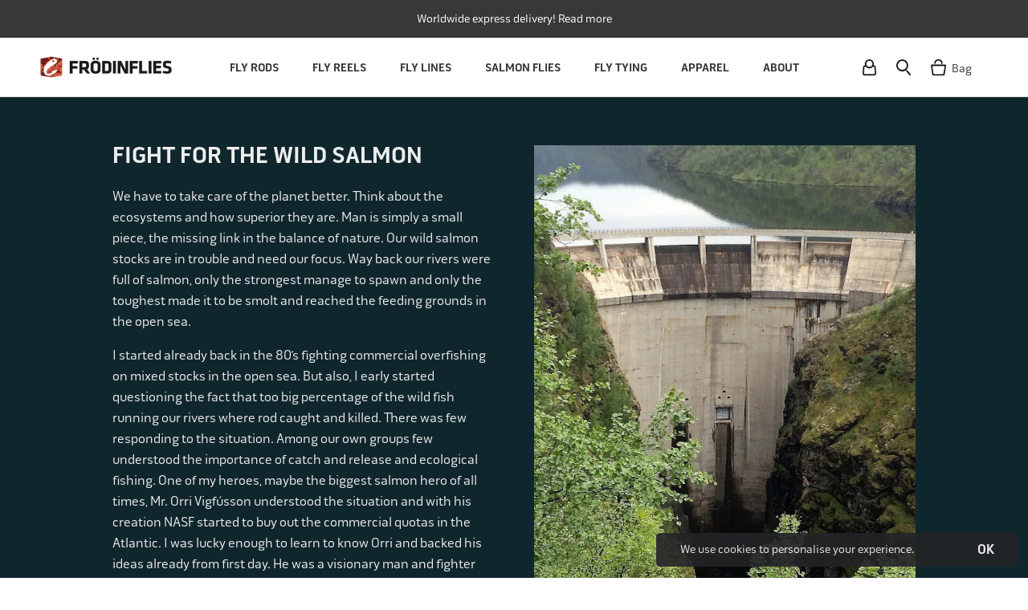

--- FILE ---
content_type: text/html; charset=utf-8
request_url: https://www.frodinflies.com/pages/fight-for-the-wild-salmon
body_size: 38235
content:















<!doctype html> 
 
<html class="no-js" lang="en">
  <head>
<!-- "snippets/limespot.liquid" was not rendered, the associated app was uninstalled -->    
	<meta name="google-site-verification" content="OOQA68zdgWvAi5PBpDRVCzsxGUzASwC33T5EmZlDDPc" />
    <meta name="robots" content="index,follow" />
    <meta name="facebook-domain-verification" content="8lzb8tnq8a1p4n6ksa9gwxp0qh0n1i" />
    <meta charset="utf-8"> 
    <meta http-equiv="X-UA-Compatible" content="IE=edge,chrome=1">
    <meta name="viewport" content="width=device-width, initial-scale=1, maximum-scale=12.0, minimum-scale=.25, user-scalable=yes">
    <meta name="theme-color" content="">
   <meta name="viewport" content="width=device-width, initial-scale=1, maximum-scale=1">
	<title>
      Fight for the Wild Salmon | Explore – Frödinflies
    </title><meta name="description" content="We have to take care of the planet better. Think about the ecosystems and how superior they are. Man is simply a small piece, the missing link in the balance of nature. Our wild salmon stocks are in trouble and need our focus. Way back our rivers were full of salmon, only the strongest manage to spawn and only the toughest made it to be smolt and reached the feeding grounds in the open sea."><link rel="canonical" href="https://www.frodinflies.com/pages/fight-for-the-wild-salmon"><link rel="shortcut icon" href="//www.frodinflies.com/cdn/shop/files/fish_logo_32x32.png?v=1613713314" type="image/png"><meta property="og:type" content="website">
  <meta property="og:title" content="Fight for the Wild Salmon | Explore – Frödinflies"><meta property="og:description" content="We have to take care of the planet better. Think about the ecosystems and how superior they are. Man is simply a small piece, the missing link in the balance of nature. Our wild salmon stocks are in trouble and need our focus. Way back our rivers were full of salmon, only the strongest manage to spawn and only the toughest made it to be smolt and reached the feeding grounds in the open sea."><meta property="og:url" content="https://www.frodinflies.com/pages/fight-for-the-wild-salmon">
<meta property="og:site_name" content="Frödinflies"><meta name="twitter:card" content="summary"><meta name="twitter:title" content="Fight for the Wild Salmon | Explore – Frödinflies">
  <meta name="twitter:description" content="We have to take care of the planet better. Think about the ecosystems and how superior they are. Man is simply a small piece, the missing link in the balance of nature. Our wild salmon stocks are in trouble and need our focus. Way back our rivers were full of salmon, only the strongest manage to spawn and only the toughest made it to be smolt and reached the feeding grounds in the open sea.">
    
      
    <link rel="stylesheet" href="//www.frodinflies.com/cdn/shop/t/58/assets/theme.scss.css?v=58786859327596040381762780857">
    <link rel="stylesheet" href="//www.frodinflies.com/cdn/shop/t/58/assets/custom.scss.css?v=159071012448291132181748405879">
    <link rel="stylesheet" href="//www.frodinflies.com/cdn/shop/t/58/assets/select2.min.css?v=124581092686461160251748314184">
    
    <link rel="stylesheet" href="//www.frodinflies.com/cdn/shop/t/58/assets/slick.css?v=98340474046176884051748314184">

    
    
  <script>window.performance && window.performance.mark && window.performance.mark('shopify.content_for_header.start');</script><meta name="facebook-domain-verification" content="zmgoa56g2o76gilu59pcw02gnkgoj3">
<meta id="shopify-digital-wallet" name="shopify-digital-wallet" content="/9332621427/digital_wallets/dialog">
<meta name="shopify-checkout-api-token" content="2d43d8de1dd972b7004a0336b53f9f2e">
<meta id="in-context-paypal-metadata" data-shop-id="9332621427" data-venmo-supported="false" data-environment="production" data-locale="en_US" data-paypal-v4="true" data-currency="SEK">
<script async="async" src="/checkouts/internal/preloads.js?locale=en-SE"></script>
<link rel="preconnect" href="https://shop.app" crossorigin="anonymous">
<script async="async" src="https://shop.app/checkouts/internal/preloads.js?locale=en-SE&shop_id=9332621427" crossorigin="anonymous"></script>
<script id="apple-pay-shop-capabilities" type="application/json">{"shopId":9332621427,"countryCode":"SE","currencyCode":"SEK","merchantCapabilities":["supports3DS"],"merchantId":"gid:\/\/shopify\/Shop\/9332621427","merchantName":"Frödinflies","requiredBillingContactFields":["postalAddress","email","phone"],"requiredShippingContactFields":["postalAddress","email","phone"],"shippingType":"shipping","supportedNetworks":["visa","maestro","masterCard","amex"],"total":{"type":"pending","label":"Frödinflies","amount":"1.00"},"shopifyPaymentsEnabled":true,"supportsSubscriptions":true}</script>
<script id="shopify-features" type="application/json">{"accessToken":"2d43d8de1dd972b7004a0336b53f9f2e","betas":["rich-media-storefront-analytics"],"domain":"www.frodinflies.com","predictiveSearch":true,"shopId":9332621427,"locale":"en"}</script>
<script>var Shopify = Shopify || {};
Shopify.shop = "frodinflies.myshopify.com";
Shopify.locale = "en";
Shopify.currency = {"active":"SEK","rate":"1.0"};
Shopify.country = "SE";
Shopify.theme = {"name":"PRODUCTION 2025-05-27","id":182772498763,"schema_name":"Prestige","schema_version":"1.2.0","theme_store_id":855,"role":"main"};
Shopify.theme.handle = "null";
Shopify.theme.style = {"id":null,"handle":null};
Shopify.cdnHost = "www.frodinflies.com/cdn";
Shopify.routes = Shopify.routes || {};
Shopify.routes.root = "/";</script>
<script type="module">!function(o){(o.Shopify=o.Shopify||{}).modules=!0}(window);</script>
<script>!function(o){function n(){var o=[];function n(){o.push(Array.prototype.slice.apply(arguments))}return n.q=o,n}var t=o.Shopify=o.Shopify||{};t.loadFeatures=n(),t.autoloadFeatures=n()}(window);</script>
<script>
  window.ShopifyPay = window.ShopifyPay || {};
  window.ShopifyPay.apiHost = "shop.app\/pay";
  window.ShopifyPay.redirectState = null;
</script>
<script id="shop-js-analytics" type="application/json">{"pageType":"page"}</script>
<script defer="defer" async type="module" src="//www.frodinflies.com/cdn/shopifycloud/shop-js/modules/v2/client.init-shop-cart-sync_WVOgQShq.en.esm.js"></script>
<script defer="defer" async type="module" src="//www.frodinflies.com/cdn/shopifycloud/shop-js/modules/v2/chunk.common_C_13GLB1.esm.js"></script>
<script defer="defer" async type="module" src="//www.frodinflies.com/cdn/shopifycloud/shop-js/modules/v2/chunk.modal_CLfMGd0m.esm.js"></script>
<script type="module">
  await import("//www.frodinflies.com/cdn/shopifycloud/shop-js/modules/v2/client.init-shop-cart-sync_WVOgQShq.en.esm.js");
await import("//www.frodinflies.com/cdn/shopifycloud/shop-js/modules/v2/chunk.common_C_13GLB1.esm.js");
await import("//www.frodinflies.com/cdn/shopifycloud/shop-js/modules/v2/chunk.modal_CLfMGd0m.esm.js");

  window.Shopify.SignInWithShop?.initShopCartSync?.({"fedCMEnabled":true,"windoidEnabled":true});

</script>
<script>
  window.Shopify = window.Shopify || {};
  if (!window.Shopify.featureAssets) window.Shopify.featureAssets = {};
  window.Shopify.featureAssets['shop-js'] = {"shop-cart-sync":["modules/v2/client.shop-cart-sync_DuR37GeY.en.esm.js","modules/v2/chunk.common_C_13GLB1.esm.js","modules/v2/chunk.modal_CLfMGd0m.esm.js"],"init-fed-cm":["modules/v2/client.init-fed-cm_BucUoe6W.en.esm.js","modules/v2/chunk.common_C_13GLB1.esm.js","modules/v2/chunk.modal_CLfMGd0m.esm.js"],"shop-toast-manager":["modules/v2/client.shop-toast-manager_B0JfrpKj.en.esm.js","modules/v2/chunk.common_C_13GLB1.esm.js","modules/v2/chunk.modal_CLfMGd0m.esm.js"],"init-shop-cart-sync":["modules/v2/client.init-shop-cart-sync_WVOgQShq.en.esm.js","modules/v2/chunk.common_C_13GLB1.esm.js","modules/v2/chunk.modal_CLfMGd0m.esm.js"],"shop-button":["modules/v2/client.shop-button_B_U3bv27.en.esm.js","modules/v2/chunk.common_C_13GLB1.esm.js","modules/v2/chunk.modal_CLfMGd0m.esm.js"],"init-windoid":["modules/v2/client.init-windoid_DuP9q_di.en.esm.js","modules/v2/chunk.common_C_13GLB1.esm.js","modules/v2/chunk.modal_CLfMGd0m.esm.js"],"shop-cash-offers":["modules/v2/client.shop-cash-offers_BmULhtno.en.esm.js","modules/v2/chunk.common_C_13GLB1.esm.js","modules/v2/chunk.modal_CLfMGd0m.esm.js"],"pay-button":["modules/v2/client.pay-button_CrPSEbOK.en.esm.js","modules/v2/chunk.common_C_13GLB1.esm.js","modules/v2/chunk.modal_CLfMGd0m.esm.js"],"init-customer-accounts":["modules/v2/client.init-customer-accounts_jNk9cPYQ.en.esm.js","modules/v2/client.shop-login-button_DJ5ldayH.en.esm.js","modules/v2/chunk.common_C_13GLB1.esm.js","modules/v2/chunk.modal_CLfMGd0m.esm.js"],"avatar":["modules/v2/client.avatar_BTnouDA3.en.esm.js"],"checkout-modal":["modules/v2/client.checkout-modal_pBPyh9w8.en.esm.js","modules/v2/chunk.common_C_13GLB1.esm.js","modules/v2/chunk.modal_CLfMGd0m.esm.js"],"init-shop-for-new-customer-accounts":["modules/v2/client.init-shop-for-new-customer-accounts_BUoCy7a5.en.esm.js","modules/v2/client.shop-login-button_DJ5ldayH.en.esm.js","modules/v2/chunk.common_C_13GLB1.esm.js","modules/v2/chunk.modal_CLfMGd0m.esm.js"],"init-customer-accounts-sign-up":["modules/v2/client.init-customer-accounts-sign-up_CnczCz9H.en.esm.js","modules/v2/client.shop-login-button_DJ5ldayH.en.esm.js","modules/v2/chunk.common_C_13GLB1.esm.js","modules/v2/chunk.modal_CLfMGd0m.esm.js"],"init-shop-email-lookup-coordinator":["modules/v2/client.init-shop-email-lookup-coordinator_CzjY5t9o.en.esm.js","modules/v2/chunk.common_C_13GLB1.esm.js","modules/v2/chunk.modal_CLfMGd0m.esm.js"],"shop-follow-button":["modules/v2/client.shop-follow-button_CsYC63q7.en.esm.js","modules/v2/chunk.common_C_13GLB1.esm.js","modules/v2/chunk.modal_CLfMGd0m.esm.js"],"shop-login-button":["modules/v2/client.shop-login-button_DJ5ldayH.en.esm.js","modules/v2/chunk.common_C_13GLB1.esm.js","modules/v2/chunk.modal_CLfMGd0m.esm.js"],"shop-login":["modules/v2/client.shop-login_B9ccPdmx.en.esm.js","modules/v2/chunk.common_C_13GLB1.esm.js","modules/v2/chunk.modal_CLfMGd0m.esm.js"],"lead-capture":["modules/v2/client.lead-capture_D0K_KgYb.en.esm.js","modules/v2/chunk.common_C_13GLB1.esm.js","modules/v2/chunk.modal_CLfMGd0m.esm.js"],"payment-terms":["modules/v2/client.payment-terms_BWmiNN46.en.esm.js","modules/v2/chunk.common_C_13GLB1.esm.js","modules/v2/chunk.modal_CLfMGd0m.esm.js"]};
</script>
<script>(function() {
  var isLoaded = false;
  function asyncLoad() {
    if (isLoaded) return;
    isLoaded = true;
    var urls = ["https:\/\/static.klaviyo.com\/onsite\/js\/klaviyo.js?company_id=STXZ3K\u0026shop=frodinflies.myshopify.com","https:\/\/static.klaviyo.com\/onsite\/js\/klaviyo.js?company_id=STXZ3K\u0026shop=frodinflies.myshopify.com","https:\/\/static.klaviyo.com\/onsite\/js\/klaviyo.js?company_id=YjhnvV\u0026shop=frodinflies.myshopify.com","https:\/\/static.rechargecdn.com\/assets\/js\/widget.min.js?shop=frodinflies.myshopify.com","https:\/\/cdn.nfcube.com\/instafeed-0f0f6305ecbd4a550637d98df8a42ece.js?shop=frodinflies.myshopify.com","https:\/\/na.shgcdn3.com\/pixel-collector.js?shop=frodinflies.myshopify.com"];
    for (var i = 0; i < urls.length; i++) {
      var s = document.createElement('script');
      s.type = 'text/javascript';
      s.async = true;
      s.src = urls[i];
      var x = document.getElementsByTagName('script')[0];
      x.parentNode.insertBefore(s, x);
    }
  };
  if(window.attachEvent) {
    window.attachEvent('onload', asyncLoad);
  } else {
    window.addEventListener('load', asyncLoad, false);
  }
})();</script>
<script id="__st">var __st={"a":9332621427,"offset":3600,"reqid":"b4764732-9395-42da-b358-5f2bd746466b-1769681031","pageurl":"www.frodinflies.com\/pages\/fight-for-the-wild-salmon","s":"pages-16858382451","u":"8aaf53f063fb","p":"page","rtyp":"page","rid":16858382451};</script>
<script>window.ShopifyPaypalV4VisibilityTracking = true;</script>
<script id="captcha-bootstrap">!function(){'use strict';const t='contact',e='account',n='new_comment',o=[[t,t],['blogs',n],['comments',n],[t,'customer']],c=[[e,'customer_login'],[e,'guest_login'],[e,'recover_customer_password'],[e,'create_customer']],r=t=>t.map((([t,e])=>`form[action*='/${t}']:not([data-nocaptcha='true']) input[name='form_type'][value='${e}']`)).join(','),a=t=>()=>t?[...document.querySelectorAll(t)].map((t=>t.form)):[];function s(){const t=[...o],e=r(t);return a(e)}const i='password',u='form_key',d=['recaptcha-v3-token','g-recaptcha-response','h-captcha-response',i],f=()=>{try{return window.sessionStorage}catch{return}},m='__shopify_v',_=t=>t.elements[u];function p(t,e,n=!1){try{const o=window.sessionStorage,c=JSON.parse(o.getItem(e)),{data:r}=function(t){const{data:e,action:n}=t;return t[m]||n?{data:e,action:n}:{data:t,action:n}}(c);for(const[e,n]of Object.entries(r))t.elements[e]&&(t.elements[e].value=n);n&&o.removeItem(e)}catch(o){console.error('form repopulation failed',{error:o})}}const l='form_type',E='cptcha';function T(t){t.dataset[E]=!0}const w=window,h=w.document,L='Shopify',v='ce_forms',y='captcha';let A=!1;((t,e)=>{const n=(g='f06e6c50-85a8-45c8-87d0-21a2b65856fe',I='https://cdn.shopify.com/shopifycloud/storefront-forms-hcaptcha/ce_storefront_forms_captcha_hcaptcha.v1.5.2.iife.js',D={infoText:'Protected by hCaptcha',privacyText:'Privacy',termsText:'Terms'},(t,e,n)=>{const o=w[L][v],c=o.bindForm;if(c)return c(t,g,e,D).then(n);var r;o.q.push([[t,g,e,D],n]),r=I,A||(h.body.append(Object.assign(h.createElement('script'),{id:'captcha-provider',async:!0,src:r})),A=!0)});var g,I,D;w[L]=w[L]||{},w[L][v]=w[L][v]||{},w[L][v].q=[],w[L][y]=w[L][y]||{},w[L][y].protect=function(t,e){n(t,void 0,e),T(t)},Object.freeze(w[L][y]),function(t,e,n,w,h,L){const[v,y,A,g]=function(t,e,n){const i=e?o:[],u=t?c:[],d=[...i,...u],f=r(d),m=r(i),_=r(d.filter((([t,e])=>n.includes(e))));return[a(f),a(m),a(_),s()]}(w,h,L),I=t=>{const e=t.target;return e instanceof HTMLFormElement?e:e&&e.form},D=t=>v().includes(t);t.addEventListener('submit',(t=>{const e=I(t);if(!e)return;const n=D(e)&&!e.dataset.hcaptchaBound&&!e.dataset.recaptchaBound,o=_(e),c=g().includes(e)&&(!o||!o.value);(n||c)&&t.preventDefault(),c&&!n&&(function(t){try{if(!f())return;!function(t){const e=f();if(!e)return;const n=_(t);if(!n)return;const o=n.value;o&&e.removeItem(o)}(t);const e=Array.from(Array(32),(()=>Math.random().toString(36)[2])).join('');!function(t,e){_(t)||t.append(Object.assign(document.createElement('input'),{type:'hidden',name:u})),t.elements[u].value=e}(t,e),function(t,e){const n=f();if(!n)return;const o=[...t.querySelectorAll(`input[type='${i}']`)].map((({name:t})=>t)),c=[...d,...o],r={};for(const[a,s]of new FormData(t).entries())c.includes(a)||(r[a]=s);n.setItem(e,JSON.stringify({[m]:1,action:t.action,data:r}))}(t,e)}catch(e){console.error('failed to persist form',e)}}(e),e.submit())}));const S=(t,e)=>{t&&!t.dataset[E]&&(n(t,e.some((e=>e===t))),T(t))};for(const o of['focusin','change'])t.addEventListener(o,(t=>{const e=I(t);D(e)&&S(e,y())}));const B=e.get('form_key'),M=e.get(l),P=B&&M;t.addEventListener('DOMContentLoaded',(()=>{const t=y();if(P)for(const e of t)e.elements[l].value===M&&p(e,B);[...new Set([...A(),...v().filter((t=>'true'===t.dataset.shopifyCaptcha))])].forEach((e=>S(e,t)))}))}(h,new URLSearchParams(w.location.search),n,t,e,['guest_login'])})(!0,!0)}();</script>
<script integrity="sha256-4kQ18oKyAcykRKYeNunJcIwy7WH5gtpwJnB7kiuLZ1E=" data-source-attribution="shopify.loadfeatures" defer="defer" src="//www.frodinflies.com/cdn/shopifycloud/storefront/assets/storefront/load_feature-a0a9edcb.js" crossorigin="anonymous"></script>
<script crossorigin="anonymous" defer="defer" src="//www.frodinflies.com/cdn/shopifycloud/storefront/assets/shopify_pay/storefront-65b4c6d7.js?v=20250812"></script>
<script data-source-attribution="shopify.dynamic_checkout.dynamic.init">var Shopify=Shopify||{};Shopify.PaymentButton=Shopify.PaymentButton||{isStorefrontPortableWallets:!0,init:function(){window.Shopify.PaymentButton.init=function(){};var t=document.createElement("script");t.src="https://www.frodinflies.com/cdn/shopifycloud/portable-wallets/latest/portable-wallets.en.js",t.type="module",document.head.appendChild(t)}};
</script>
<script data-source-attribution="shopify.dynamic_checkout.buyer_consent">
  function portableWalletsHideBuyerConsent(e){var t=document.getElementById("shopify-buyer-consent"),n=document.getElementById("shopify-subscription-policy-button");t&&n&&(t.classList.add("hidden"),t.setAttribute("aria-hidden","true"),n.removeEventListener("click",e))}function portableWalletsShowBuyerConsent(e){var t=document.getElementById("shopify-buyer-consent"),n=document.getElementById("shopify-subscription-policy-button");t&&n&&(t.classList.remove("hidden"),t.removeAttribute("aria-hidden"),n.addEventListener("click",e))}window.Shopify?.PaymentButton&&(window.Shopify.PaymentButton.hideBuyerConsent=portableWalletsHideBuyerConsent,window.Shopify.PaymentButton.showBuyerConsent=portableWalletsShowBuyerConsent);
</script>
<script data-source-attribution="shopify.dynamic_checkout.cart.bootstrap">document.addEventListener("DOMContentLoaded",(function(){function t(){return document.querySelector("shopify-accelerated-checkout-cart, shopify-accelerated-checkout")}if(t())Shopify.PaymentButton.init();else{new MutationObserver((function(e,n){t()&&(Shopify.PaymentButton.init(),n.disconnect())})).observe(document.body,{childList:!0,subtree:!0})}}));
</script>
<link id="shopify-accelerated-checkout-styles" rel="stylesheet" media="screen" href="https://www.frodinflies.com/cdn/shopifycloud/portable-wallets/latest/accelerated-checkout-backwards-compat.css" crossorigin="anonymous">
<style id="shopify-accelerated-checkout-cart">
        #shopify-buyer-consent {
  margin-top: 1em;
  display: inline-block;
  width: 100%;
}

#shopify-buyer-consent.hidden {
  display: none;
}

#shopify-subscription-policy-button {
  background: none;
  border: none;
  padding: 0;
  text-decoration: underline;
  font-size: inherit;
  cursor: pointer;
}

#shopify-subscription-policy-button::before {
  box-shadow: none;
}

      </style>

<script>window.performance && window.performance.mark && window.performance.mark('shopify.content_for_header.end');</script>
  



  <script type="text/javascript">
    window.__shgProducts = window.__shgProducts || {};
    
      
      
    
  </script>



  <script type="text/javascript">
    
      window.__shgMoneyFormat = window.__shgMoneyFormat || {"CAD":{"currency":"CAD","currency_symbol":"$","currency_symbol_location":"left","decimal_places":2,"decimal_separator":".","thousands_separator":","},"CHF":{"currency":"CHF","currency_symbol":"CHF","currency_symbol_location":"left","decimal_places":2,"decimal_separator":".","thousands_separator":","},"DKK":{"currency":"DKK","currency_symbol":"kr.","currency_symbol_location":"left","decimal_places":2,"decimal_separator":".","thousands_separator":","},"EUR":{"currency":"EUR","currency_symbol":"€","currency_symbol_location":"left","decimal_places":2,"decimal_separator":".","thousands_separator":","},"GBP":{"currency":"GBP","currency_symbol":"£","currency_symbol_location":"left","decimal_places":2,"decimal_separator":".","thousands_separator":","},"ISK":{"currency":"ISK","currency_symbol":"kr.","currency_symbol_location":"left","decimal_places":2,"decimal_separator":".","thousands_separator":","},"NOK":{"currency":"NOK","currency_symbol":"kr","currency_symbol_location":"left","decimal_places":2,"decimal_separator":".","thousands_separator":","},"SEK":{"currency":"SEK","currency_symbol":"kr","currency_symbol_location":"left","decimal_places":2,"decimal_separator":".","thousands_separator":","},"USD":{"currency":"USD","currency_symbol":"$","currency_symbol_location":"left","decimal_places":2,"decimal_separator":".","thousands_separator":","}};
    
    window.__shgCurrentCurrencyCode = window.__shgCurrentCurrencyCode || {
      currency: "SEK",
      currency_symbol: "kr",
      decimal_separator: ".",
      thousands_separator: ",",
      decimal_places: 2,
      currency_symbol_location: "left"
    };
  </script>



<script>
  var BOLD = BOLD || {};
  BOLD.recurring_orders = BOLD.recurring_orders || {};
  if(typeof BOLD.recurring_orders.setSettings !== 'undefined') {
      BOLD.recurring_orders.setSettings({
        loadingEnabled: true,
        loadAdditionalCheckoutSelector: '.additional-checkout-buttons',
        loadAdditionalBuyButtonSelector: '.shopify-payment-button'
      },true);
   } else {
     BOLD.recurring_orders.settings = {
       loadingEnabled: true,
       loadAdditionalCheckoutSelector: '.additional-checkout-buttons',
       loadAdditionalBuyButtonSelector: '.shopify-payment-button'
     };
   }
  BOLD.recurring_orders.modes = {
    current_mode:2,
    recurring_cart:0,
    single_product:1,
    mixed_cart:2
  };

  BOLD.customer = BOLD.customer || {};
  BOLD.customer.id = null || '';
  BOLD.customer.email = null || '';
  BOLD.customer.address1 = null || '';
  BOLD.customer.address2 = null || '';
  BOLD.customer.city = null || '';
  BOLD.customer.company = null || '';
  BOLD.customer.country = null || '';
  BOLD.customer.first_name = null || '';
  BOLD.customer.last_name = null || '';
  BOLD.customer.phone = null || '';
  BOLD.customer.province = null || '';
  BOLD.customer.zip = null || '';
  BOLD.customer.tags = null || '';


  
  
  window.mixed_cart = null;
</script>
<script>
      // This allows to expose several variables to the global scope, to be used in scripts
      window.theme = {
        template: "page",
        shopCurrency: "SEK",
        moneyFormat: "\u003cspan class=\"money money conversion-bear-money\"\u003e{{amount}} kr\u003c\/span\u003e",
        moneyWithCurrencyFormat: "\u003cspan class=\"money money conversion-bear-money\"\u003e{{amount}} SEK\u003c\/span\u003e",
        currencyConversionEnabled: false,
        currencyConversionMoneyFormat: "money_format",
        currencyConversionRoundAmounts: false,
        searchMode: "product",
        showPageTransition: false,
        showElementStaggering: false,
        showImageZooming: false,
        enableExperimentalResizeObserver: false
      };

      window.languages = {
        cartAddNote: "Add Order Note",
        cartEditNote: "Edit Order Note",
        productImageLoadingError: "This image could not be loaded. Please try to reload the page.",
        productFormAddToCart: "Add to bag",
        productFormUnavailable: "Unavailable",
        productFormSoldOut: "Out of stock",
        shippingEstimatorOneResult: "1 option available:",
        shippingEstimatorMoreResults: "{{count}} options available:",
        shippingEstimatorNoResults: "No shipping could be found"
      };

      window.lazySizesConfig = {
        loadHidden: false,
        hFac: 0.5,
        expFactor: 2,
        ricTimeout: 150,
        lazyClass: 'Image--lazyLoad',
        loadingClass: 'Image--lazyLoading',
        loadedClass: 'Image--lazyLoaded'
      };

      document.documentElement.className = document.documentElement.className.replace('no-js', 'js');
      document.documentElement.style.setProperty('--window-height', window.innerHeight + 'px');

      // We do a quick detection of some features (we could use Modernizr but for so little...)
      (function() {
        document.documentElement.className += ((window.CSS && window.CSS.supports('(position: sticky) or (position: -webkit-sticky)')) ? ' supports-sticky' : ' no-supports-sticky');
        document.documentElement.className += (window.matchMedia('(-moz-touch-enabled: 1), (hover: none)')).matches ? ' no-supports-hover' : ' supports-hover';
      }());

      window.onpageshow = function (event) {
        if (event.persisted) {
          window.location.reload();
        }
      };
    </script>
    <script src="https://ajax.googleapis.com/ajax/libs/jquery/3.6.0/jquery.min.js"></script>
    <script src="//www.frodinflies.com/cdn/shopifycloud/storefront/assets/themes_support/option_selection-b017cd28.js" type="text/javascript"></script>
    <script src="//www.frodinflies.com/cdn/shopifycloud/storefront/assets/themes_support/api.jquery-7ab1a3a4.js" type="text/javascript"></script>
    
    <script src="//www.frodinflies.com/cdn/shop/t/58/assets/lazysizes.min.js?v=174358363404432586981748314184" async></script>

    
<script src="https://ajax.aspnetcdn.com/ajax/jQuery/jquery-3.3.1.min.js"></script>
       
<!--   <script>
    $(document).ready(function(){
      $('.currency-picker, .currency-picker-mobile').select2();
      $('.currency-picker, .currency-picker-mobile').on("select2:select", function (e) {
        var data = e.params.data;
        $('#currency-picker').val(data.text).trigger('change');
      });
    }); 
  </script> -->
    
<!--   <script>
  $(document).ready(function () {
    jQuery.ajax({
      url: 'https://api.ipstack.com/check?access_key=3d8a66a80c79801d02d697561383d64b',
      type: 'POST',
      dataType: 'jsonp',
      success: function(location) {
        var arr = ["CAD", "CHF", "DKK", "EUR", "GBP", "NOK", "SEK", "USD"];
        if(typeof $.session.get("changeCurrency") === "undefined"){
          if(jQuery.inArray(location.currency.code, arr) != -1) {
            $("#currency-picker").val(location.currency.code).trigger("change");
          }
          $.session.set("changeCurrency", "true");
        }
      }
    });
  });
  </script>     -->

    <script src="https://polyfill-fastly.net/v3/polyfill.min.js?unknown=polyfill&features=fetch,Element.prototype.closest,Element.prototype.remove,Element.prototype.classList,Array.prototype.includes,Array.prototype.fill,Object.assign,CustomEvent,IntersectionObserver,IntersectionObserverEntry" defer></script>
    <script src="//www.frodinflies.com/cdn/shop/t/58/assets/libs.min.js?v=88466822118989791001748314184" defer></script>
    <script src="//www.frodinflies.com/cdn/shop/t/58/assets/theme.js?v=140496213008853980901748314184" defer></script>
    <script src="//www.frodinflies.com/cdn/shop/t/58/assets/custom.js?v=148204116100163752021748314184" defer></script>
    <script src="//www.frodinflies.com/cdn/shop/t/58/assets/select2.min.js?v=85766316117353889811748314184" defer></script>
    <script src="//www.frodinflies.com/cdn/shop/t/58/assets/jquery.session.js?v=135385616225623560351748314184" defer></script>
    
    <script src="//www.frodinflies.com/cdn/shop/t/58/assets/slick.min.js?v=71779134894361685811748314184" defer></script>
    <script src="//cdn.shopify.com/s/files/1/0382/4185/files/ajaxinate.js?937" type="text/javascript"></script>
    
    
    <script type="text/javascript" src="https://manuelstofer.github.io/pinchzoom/dist/pinch-zoom.umd.js"></script>
    <link rel="stylesheet" href="//www.frodinflies.com/cdn/shop/t/58/assets/photoswipe.css?v=55313879938268225451748314184">
    <link rel="stylesheet" href="//www.frodinflies.com/cdn/shop/t/58/assets/default-skin.css?v=13623853025544460901748314184">
    <script src="//www.frodinflies.com/cdn/shop/t/58/assets/photoswipe.min.js?v=42513332633035311571748314184" defer></script>
    <script src="//www.frodinflies.com/cdn/shop/t/58/assets/photoswipe-ui-default.min.js?v=41511578619690392021748314184" defer></script>
<script>window.BOLD = window.BOLD || {};
    window.BOLD.common = window.BOLD.common || {};
    window.BOLD.common.Shopify = window.BOLD.common.Shopify || {};
    window.BOLD.common.Shopify.shop = {
      domain: 'www.frodinflies.com',
      permanent_domain: 'frodinflies.myshopify.com',
      url: 'https://www.frodinflies.com',
      secure_url: 'https://www.frodinflies.com',
      money_format: "\u003cspan class=\"money money conversion-bear-money\"\u003e{{amount}} kr\u003c\/span\u003e",
      currency: "SEK"
    };
    window.BOLD.common.Shopify.customer = {
      id: null,
      tags: null,
    };
    window.BOLD.common.Shopify.cart = {"note":null,"attributes":{},"original_total_price":0,"total_price":0,"total_discount":0,"total_weight":0.0,"item_count":0,"items":[],"requires_shipping":false,"currency":"SEK","items_subtotal_price":0,"cart_level_discount_applications":[],"checkout_charge_amount":0};
    window.BOLD.common.template = 'page';window.BOLD.common.Shopify.formatMoney = function(money, format) {
        function n(t, e) {
            return "undefined" == typeof t ? e : t
        }
        function r(t, e, r, i) {
            if (e = n(e, 2),
                r = n(r, ","),
                i = n(i, "."),
            isNaN(t) || null == t)
                return 0;
            t = (t / 100).toFixed(e);
            var o = t.split(".")
                , a = o[0].replace(/(\d)(?=(\d\d\d)+(?!\d))/g, "$1" + r)
                , s = o[1] ? i + o[1] : "";
            return a + s
        }
        "string" == typeof money && (money = money.replace(".", ""));
        var i = ""
            , o = /\{\{\s*(\w+)\s*\}\}/
            , a = format || window.BOLD.common.Shopify.shop.money_format || window.Shopify.money_format || "$ {{ amount }}";
        switch (a.match(o)[1]) {
            case "amount":
                i = r(money, 2, ",", ".");
                break;
            case "amount_no_decimals":
                i = r(money, 0, ",", ".");
                break;
            case "amount_with_comma_separator":
                i = r(money, 2, ".", ",");
                break;
            case "amount_no_decimals_with_comma_separator":
                i = r(money, 0, ".", ",");
                break;
            case "amount_with_space_separator":
                i = r(money, 2, " ", ",");
                break;
            case "amount_no_decimals_with_space_separator":
                i = r(money, 0, " ", ",");
                break;
            case "amount_with_apostrophe_separator":
                i = r(money, 2, "'", ".");
                break;
        }
        return a.replace(o, i);
    };
    window.BOLD.common.Shopify.saveProduct = function (handle, product) {
      if (typeof handle === 'string' && typeof window.BOLD.common.Shopify.products[handle] === 'undefined') {
        if (typeof product === 'number') {
          window.BOLD.common.Shopify.handles[product] = handle;
          product = { id: product };
        }
        window.BOLD.common.Shopify.products[handle] = product;
      }
    };
    window.BOLD.common.Shopify.saveVariant = function (variant_id, variant) {
      if (typeof variant_id === 'number' && typeof window.BOLD.common.Shopify.variants[variant_id] === 'undefined') {
        window.BOLD.common.Shopify.variants[variant_id] = variant;
      }
    };window.BOLD.common.Shopify.products = window.BOLD.common.Shopify.products || {};
    window.BOLD.common.Shopify.variants = window.BOLD.common.Shopify.variants || {};
    window.BOLD.common.Shopify.handles = window.BOLD.common.Shopify.handles || {};window.BOLD.common.Shopify.saveProduct(null, null);window.BOLD.apps_installed = {"cashier":1,"Currency":1,"Recurring Orders":1} || {};window.BOLD.common.Shopify.metafields = window.BOLD.common.Shopify.metafields || {};window.BOLD.common.Shopify.metafields["bold_rp"] = {"recurring_type":2};window.BOLD.common.Shopify.metafields["bold_csp_defaults"] = {};window.BOLD.common.cacheParams = window.BOLD.common.cacheParams || {};
    window.BOLD.common.cacheParams.recurring_orders = 1635525268;
</script><script src="https://ro.boldapps.net/v2_ui/js/ro.js" type="text/javascript"></script>
    
    <!-- Hotjar Tracking Code for www.frodinflies.com -->
    <script>
        (function(h,o,t,j,a,r){
            h.hj=h.hj||function(){(h.hj.q=h.hj.q||[]).push(arguments)};
            h._hjSettings={hjid:1248638,hjsv:6};
            a=o.getElementsByTagName('head')[0];
            r=o.createElement('script');r.async=1;
            r.src=t+h._hjSettings.hjid+j+h._hjSettings.hjsv;
            a.appendChild(r);
        })(window,document,'https://static.hotjar.com/c/hotjar-','.js?sv=');
    </script>

  	

<script type="text/javascript">
  
    window.SHG_CUSTOMER = null;
  
</script>




  <link rel="preconnect" href="https://cdn.getshogun.com">
<link rel="dns-prefetch" href="https://cdn.getshogun.com">
<link rel="preconnect" href="https://i.shgcdn.com">
<link rel="dns-prefetch" href="https://i.shgcdn.com">

<meta property="og:title" content="Fight for the Wild Salmon | Explore – Frödinflies" />

<meta property="og:description" content="We have to take care of the planet better. Think about the ecosystems and how superior they are. Man is simply a small piece, the missing link in the balance of nature. Our wild salmon stocks are in trouble and need our focus. Way back our rivers were full of salmon, only the strongest manage to spawn and only the toughest made it to be smolt and reached the feeding grounds in the open sea." />

<meta name="shogun_placeholder" content="shogun_placeholder" />






	
    <!-- Start of Littledata - Fix Google Analytics Script -->
    <meta name="referrer" content="no-referrer-when-downgrade"/>
<script async src="https://www.googletagmanager.com/gtag/js?id=UA-155700339-1" data-ot-ignore></script>

<script name="littledata-tracking-tag" data-ot-ignore>
(function(){
	/* Data layer for Google Analytics by Littledata app */
	/* Version v10.0.1 */

	LittledataLayer = {
    "version":"v10.0.1",
    "transactionWatcherURL":"https://transactions.littledata.io",
    "referralExclusion":"/(paypal|visa|MasterCard|clicksafe|arcot\\.com|geschuetzteinkaufen|checkout\\.shopify\\.com|checkout\\.rechargeapps\\.com|portal\\.afterpay\\.com|payfort)/",
    "googleSignals":true,
    "anonymizeIp":true,
    "productClicks":true,
    "persistentUserId":true,
    "hideBranding":false,
    "ecommerce":{"currencyCode":"SEK",
    "impressions":[]},
    "pageType":"page",
    "measurementId":"G-R4WV5J46N7",
    "productListLinksHaveImages":false,
    "productListsOnAnyPage":false,
    "respectUserTrackingConsent":true,
    "uniqueIdentifierForOrders":"orderName",
    "cookieUpdate":true,
    "googleAnalytics4":{"disabledEvents":[]},
    "webPropertyId":"UA-155700339-1"
}

	
	})();
</script>
<script async type="text/javascript" src="https://d26ky332zktp97.cloudfront.net/colibrius-g.js"></script>





    <!-- End of Littledata - Fix Google Analytics Script -->
  <!-- BEGIN app block: shopify://apps/selecty/blocks/app-embed/a005a4a7-4aa2-4155-9c2b-0ab41acbf99c --><template id="sel-form-template">
  <div id="sel-form" style="display: none;">
    <form method="post" action="/localization" id="localization_form" accept-charset="UTF-8" class="shopify-localization-form" enctype="multipart/form-data"><input type="hidden" name="form_type" value="localization" /><input type="hidden" name="utf8" value="✓" /><input type="hidden" name="_method" value="put" /><input type="hidden" name="return_to" value="/pages/fight-for-the-wild-salmon" />
      <input type="hidden" name="country_code" value="SE">
      <input type="hidden" name="language_code" value="en">
    </form>
  </div>
</template>


  <script>
    (function () {
      window.$selector = window.$selector || []; // Create empty queue for action (sdk) if user has not created his yet
      // Fetch geodata only for new users
      const wasRedirected = localStorage.getItem('sel-autodetect') === '1';

      if (!wasRedirected) {
        window.selectorConfigGeoData = fetch('/browsing_context_suggestions.json?source=geolocation_recommendation&country[enabled]=true&currency[enabled]=true&language[enabled]=true', {
          method: 'GET',
          mode: 'cors',
          cache: 'default',
          credentials: 'same-origin',
          headers: {
            'Content-Type': 'application/json',
            'Access-Control-Allow-Origin': '*'
          },
          redirect: 'follow',
          referrerPolicy: 'no-referrer',
        });
      }
    })()
  </script>
  <script type="application/json" id="__selectors_json">
    {
    "selectors": 
  [{"title":"Countries (mobile)","status":"published","visibility":[],"design":{"resource":"countries","resourceList":["countries"],"type":"drop-down","theme":"basic","scheme":"custom","short":"none","search":"none","scale":80,"styles":{"general":"span.sel-title, .sel-item:hover .sel-title {\n    font-family: \"PillGothic600mgBold\" !important;\n    font-size: 11px !important;\n    width: auto !important;\n    text-transform: unset;\n    font-weight: 500;\n        line-height: 18.15px;\n}\n.sel-disclosure-btn.sel-view-names.sel-bottom {\n    border: 0px !important;\n    background: transparent !important;\n    padding: 0px;\n    min-height: auto;\n}\n.sel-pointer { display: none; }\n.sel-itemsContainer.sel-view-names {\n    min-width: 185px;\n}\n.sel-basic .sel-itemsContainer.sel-itemsList-bottom {\n    background: #383838;\n}\n\n.sel-item:not(\n[data-code=\"AT\"],\n[data-code=\"CA\"],\n[data-code=\"DK\"],\n[data-code=\"BE\"],\n[data-code=\"AR\"],\n[data-code=\"CL\"],\n[data-code=\"EE\"],\n[data-code=\"FO\"],\n[data-code=\"FI\"],\n[data-code=\"FR\"],\n[data-code=\"DE\"],\n[data-code=\"IS\"],\n[data-code=\"IE\"],\n[data-code=\"LV\"],\n[data-code=\"LT\"],\n[data-code=\"LU\"],\n[data-code=\"NL\"],\n[data-code=\"NZ\"],\n[data-code=\"NO\"],\n[data-code=\"PL\"],\n[data-code=\"SI\"],\n[data-code=\"ES\"],\n[data-code=\"SE\"],\n[data-code=\"CH\"],\n[data-code=\"GB\"],\n[data-code=\"US\"],\n[data-code=\"AX\"]\n) {\ndisplay: none\n}\n.sel-itemsList-active.sel-itemsContainer {\nmax-height: 168px!important;\n}","extra":""},"reverse":true,"view":"names","colors":{"text":{"red":255,"green":255,"blue":255,"alpha":1,"filter":"invert(100%) sepia(0%) saturate(0%) hue-rotate(177deg) brightness(104%) contrast(102%)"},"accent":{"red":255,"green":255,"blue":255,"alpha":1,"filter":"invert(98%) sepia(7%) saturate(239%) hue-rotate(231deg) brightness(116%) contrast(100%)"},"background":{"red":255,"green":255,"blue":255,"alpha":0,"filter":"invert(100%) sepia(0%) saturate(7500%) hue-rotate(42deg) brightness(118%) contrast(118%)"}},"typography":{"default":{"fontFamily":"Verdana","fontStyle":"normal","fontWeight":"normal","size":{"value":14,"dimension":"px"}},"accent":{"fontFamily":"Verdana","fontStyle":"normal","fontWeight":"normal","size":{"value":14,"dimension":"px"}}},"position":{"type":"custom","value":{"vertical":"static","horizontal":"static"}},"visibility":{"breakpoints":["xs","sm","md"],"urls":{"logicVariant":"include","resources":[]},"params":{"logicVariant":"include","resources":[]},"languages":{"logicVariant":"include","resources":[]},"countries":{"logicVariant":"include","resources":[]}},"countryCurrView":"countries_curr_code","withoutShadowRoot":false},"id":"BA797584","i18n":{"original":{}}},{"title":"Unnamed selector","status":"disabled","visibility":[],"design":{"resource":"languages","resourceList":["languages"],"type":"drop-down","theme":"basic","scheme":"basic","short":"none","search":"none","scale":100,"styles":{"general":"","extra":""},"reverse":true,"view":"all","colors":{"text":{"red":32,"green":34,"blue":35,"alpha":1,"filter":"invert(8%) sepia(4%) saturate(1030%) hue-rotate(155deg) brightness(93%) contrast(86%)"},"accent":{"red":32,"green":34,"blue":35,"alpha":1,"filter":"invert(8%) sepia(12%) saturate(348%) hue-rotate(155deg) brightness(93%) contrast(87%)"},"background":{"red":255,"green":255,"blue":255,"alpha":1,"filter":"invert(100%) sepia(96%) saturate(5482%) hue-rotate(181deg) brightness(127%) contrast(100%)"}},"typography":{"default":{"fontFamily":"Verdana","fontStyle":"normal","fontWeight":"normal","size":{"value":14,"dimension":"px"}},"accent":{"fontFamily":"Verdana","fontStyle":"normal","fontWeight":"normal","size":{"value":14,"dimension":"px"}}},"position":{"type":"custom","value":{"vertical":"static","horizontal":"static"}},"visibility":{"breakpoints":["xs","sm","md","lg","xl"],"urls":{"logicVariant":"include","resources":[]},"params":{"logicVariant":"include","resources":[]},"languages":{"logicVariant":"include","resources":[]},"countries":{"logicVariant":"include","resources":[]}}},"id":"QG747252","i18n":{"original":{}}},{"title":"Unnamed selector","status":"disabled","visibility":[],"design":{"resource":"countries","resourceList":["countries"],"type":"drop-down","theme":"minimal","scheme":"basic","short":"none","search":"countries","scale":84,"styles":{"general":"","extra":""},"reverse":true,"view":"names","colors":{"text":{"red":32,"green":34,"blue":35,"alpha":1,"filter":"invert(8%) sepia(4%) saturate(1030%) hue-rotate(155deg) brightness(93%) contrast(86%)"},"accent":{"red":32,"green":34,"blue":35,"alpha":1,"filter":"invert(8%) sepia(12%) saturate(348%) hue-rotate(155deg) brightness(93%) contrast(87%)"},"background":{"red":255,"green":255,"blue":255,"alpha":1,"filter":"invert(100%) sepia(96%) saturate(5482%) hue-rotate(181deg) brightness(127%) contrast(100%)"}},"typography":{"default":{"fontFamily":"Verdana","fontStyle":"normal","fontWeight":"normal","size":{"value":14,"dimension":"px"}},"accent":{"fontFamily":"Verdana","fontStyle":"normal","fontWeight":"normal","size":{"value":14,"dimension":"px"}}},"position":{"type":"custom","value":{"vertical":"static","horizontal":"static"}},"visibility":{"breakpoints":[],"urls":{"logicVariant":"include","resources":[]},"params":{"logicVariant":"include","resources":[]},"languages":{"logicVariant":"include","resources":[]},"countries":{"logicVariant":"include","resources":["AR","AX","US","GB","SE","CH","ES","KR","SM","PT","PL","NO","NL","IT","IE","DE","FI","FR","CA","BE","AT","EE","DK","LT","LV"]}},"flagMode":"icon"},"id":"QT789818","i18n":{"original":{}}},{"title":"Unnamed selector","status":"disabled","visibility":[],"design":{"resource":"countries","resourceList":["countries"],"type":"drop-down","theme":"basic","scheme":"basic","short":"none","search":"none","scale":100,"styles":{"general":"","extra":""},"reverse":true,"view":"all","colors":{"text":{"red":32,"green":34,"blue":35,"alpha":1,"filter":"invert(7%) sepia(0%) saturate(7499%) hue-rotate(246deg) brightness(98%) contrast(85%)"},"accent":{"red":32,"green":34,"blue":35,"alpha":1,"filter":"invert(8%) sepia(8%) saturate(490%) hue-rotate(155deg) brightness(95%) contrast(88%)"},"background":{"red":255,"green":255,"blue":255,"alpha":1,"filter":"invert(99%) sepia(100%) saturate(2%) hue-rotate(82deg) brightness(105%) contrast(100%)"}},"typography":{"default":{"fontFamily":"Verdana","fontStyle":"normal","fontWeight":"normal","size":{"value":14,"dimension":"px"}},"accent":{"fontFamily":"Verdana","fontStyle":"normal","fontWeight":"normal","size":{"value":14,"dimension":"px"}}},"position":{"type":"fixed","value":{"horizontal":"right","vertical":"top"}},"visibility":{"breakpoints":["xs","sm","md","lg","xl"],"urls":{"logicVariant":"include","resources":[]},"params":{"logicVariant":"include","resources":[]},"languages":{"logicVariant":"include","resources":[]},"countries":{"logicVariant":"include","resources":[]}},"withoutShadowRoot":true},"id":"SP895934","i18n":{"original":{}}},{"title":"Countries (desktop)","status":"published","visibility":[],"design":{"resource":"countries","resourceList":["countries"],"type":"drop-down","theme":"basic","scheme":"custom","short":"none","search":"none","scale":80,"styles":{"general":"span.sel-title, .sel-item:hover .sel-title {\n    font-family: \"PillGothic600mgRegular\" !important;\n    font-size: 14px !important;\n    width: auto !important;\n    text-transform: unset;\n    font-weight: 500;\n        line-height: 18.15px;\n}\n.sel-disclosure-btn.sel-view-names.sel-bottom {\n    border: 0px !important;\n    background: transparent !important;\n    padding: 0px;\n    min-height: auto;\n}\n.sel-pointer { display: none; }\n.sel-itemsContainer.sel-view-names {\n    min-width: 185px;\n}\n.sel-basic .sel-itemsContainer.sel-itemsList-bottom {\n    background: #383838;\n}\n.sel-item:not(\n[data-code=\"AT\"],\n[data-code=\"CA\"],\n[data-code=\"DK\"],\n[data-code=\"BE\"],\n[data-code=\"AR\"],\n[data-code=\"CL\"],\n[data-code=\"EE\"],\n[data-code=\"FO\"],\n[data-code=\"FI\"],\n[data-code=\"FR\"],\n[data-code=\"DE\"],\n[data-code=\"IS\"],\n[data-code=\"IE\"],\n[data-code=\"LV\"],\n[data-code=\"LT\"],\n[data-code=\"LU\"],\n[data-code=\"NL\"],\n[data-code=\"NZ\"],\n[data-code=\"NO\"],\n[data-code=\"PL\"],\n[data-code=\"SI\"],\n[data-code=\"ES\"],\n[data-code=\"SE\"],\n[data-code=\"CH\"],\n[data-code=\"GB\"],\n[data-code=\"US\"],\n[data-code=\"AX\"]\n) {\ndisplay: none\n}\n.sel-itemsList-active.sel-itemsContainer {\nmax-height: 168px!important;\n}","extra":""},"reverse":true,"view":"names","colors":{"text":{"red":205,"green":205,"blue":205,"alpha":1,"filter":"invert(74%) sepia(62%) saturate(0%) hue-rotate(162deg) brightness(96%) contrast(97%)"},"accent":{"red":255,"green":255,"blue":255,"alpha":1,"filter":"invert(98%) sepia(7%) saturate(239%) hue-rotate(231deg) brightness(116%) contrast(100%)"},"background":{"red":255,"green":255,"blue":255,"alpha":0,"filter":"invert(100%) sepia(0%) saturate(7500%) hue-rotate(42deg) brightness(118%) contrast(118%)"}},"typography":{"default":{"fontFamily":"Verdana","fontStyle":"normal","fontWeight":"normal","size":{"value":14,"dimension":"px"}},"accent":{"fontFamily":"Verdana","fontStyle":"normal","fontWeight":"normal","size":{"value":14,"dimension":"px"}}},"position":{"type":"custom","value":{"vertical":"static","horizontal":"static"}},"visibility":{"breakpoints":["xl","lg"],"urls":{"logicVariant":"include","resources":[]},"params":{"logicVariant":"include","resources":[]},"languages":{"logicVariant":"include","resources":[]},"countries":{"logicVariant":"include","resources":[]}},"countryCurrView":"countries_curr_code"},"id":"WW561219","i18n":{"original":{}}}],
    "store": 
  
    {"isBrandingStore":true,"shouldBranding":false}
  
,
    "autodetect": 
  
    {"_id":"6571459817790fdb002361d1","storeId":9332621427,"design":{"resource":"markets","behavior":"necessary","resourceList":["markets"],"type":"popup","scheme":"basic","styles":{"general":"","extra":""},"animation":"fade","backgroundImgUrl":null,"contentBackgroundImgUrl":null,"colors":{"text":{"red":32,"green":34,"blue":35,"alpha":1},"accent":{"red":32,"green":34,"blue":35,"alpha":1},"background":{"red":255,"green":255,"blue":255,"alpha":1}},"typography":{"default":{"fontFamily":"verdana","fontStyle":"normal","fontWeight":"normal","size":{"value":14,"dimension":"px"}},"accent":{"fontFamily":"verdana","fontStyle":"normal","fontWeight":"normal","size":{"value":14,"dimension":"px"}}},"position":{"type":"fixed","value":{"horizontal":"center","vertical":"center"}},"view":"all"},"i18n":{"original":{"languages_currencies":"<p class='adt-content__header'>Are you in the right language and currency?</p><p class='adt-content__text'>Please choose what is more suitable for you.</p>","languages_countries":"<p class='adt-content__header'>Are you in the right country and language? </p><p class='adt-content__text'>Please choose what is more suitable for you.</p>","languages":"<p class='adt-content__header'>Are you in the right language?</p><p class='adt-content__text'>Please choose what is more suitable for you.</p>","currencies":"<p class='adt-content__header'>Are you in the right currency?</p><p class='adt-content__text'>Please choose what is more suitable for you.</p>","markets":"<p class='adt-content__header'>Are you in the right place?</p><p class='adt-content__text'>Please select your shipping region.</p>","countries":"<p class='adt-content__header'>Are you in the right place?</p><p class='adt-content__text'>Please select your shipping destination country.</p>","button":"Shop now"}},"visibility":[],"status":"disabled","createdAt":"2023-12-07T04:10:00.258Z","updatedAt":"2023-12-12T15:27:23.794Z","__v":0}
  
,
    "autoRedirect": 
  
    {"active":true,"resource":"countries","behavior":"once","queryParams":[]}
  
,
    "customResources": 
  [],
    "markets": [{"enabled":true,"locale":"en","countries":["CA"],"webPresence":{"alternateLocales":[],"defaultLocale":"en","subfolderSuffix":null,"domain":{"host":"www.frodinflies.com"}},"localCurrencies":false,"curr":{"code":"CAD"},"alternateLocales":[],"domain":{"host":"www.frodinflies.com"},"name":"Canada","regions":[{"code":"CA"}],"country":"CA","title":"Canada","host":"www.frodinflies.com"},{"enabled":true,"locale":"en","countries":["DK"],"webPresence":{"alternateLocales":[],"defaultLocale":"en","subfolderSuffix":null,"domain":{"host":"www.frodinflies.com"}},"localCurrencies":false,"curr":{"code":"DKK"},"alternateLocales":[],"domain":{"host":"www.frodinflies.com"},"name":"Denmark","regions":[{"code":"DK"}],"country":"DK","title":"Denmark","host":"www.frodinflies.com"},{"enabled":true,"locale":"en","countries":["AX","AD","AT","BE","CY","EE","FI","FR","GF","TF","DE","GR","GP","VA","IE","IT","XK","LV","LT","LU","MT","MQ","YT","MC","ME","NL","PT","RE","BL","MF","PM","SM","SK","SI","ES"],"webPresence":{"alternateLocales":[],"defaultLocale":"en","subfolderSuffix":null,"domain":{"host":"www.frodinflies.com"}},"localCurrencies":false,"curr":{"code":"EUR"},"alternateLocales":[],"domain":{"host":"www.frodinflies.com"},"name":"Eurozone","regions":[{"code":"AX"},{"code":"AD"},{"code":"AT"},{"code":"BE"},{"code":"CY"},{"code":"EE"},{"code":"FI"},{"code":"FR"},{"code":"GF"},{"code":"TF"},{"code":"DE"},{"code":"GR"},{"code":"GP"},{"code":"VA"},{"code":"IE"},{"code":"IT"},{"code":"XK"},{"code":"LV"},{"code":"LT"},{"code":"LU"},{"code":"MT"},{"code":"MQ"},{"code":"YT"},{"code":"MC"},{"code":"ME"},{"code":"NL"},{"code":"PT"},{"code":"RE"},{"code":"BL"},{"code":"MF"},{"code":"PM"},{"code":"SM"},{"code":"SK"},{"code":"SI"},{"code":"ES"}],"country":"AX","title":"Eurozone","host":"www.frodinflies.com"},{"enabled":true,"locale":"en","countries":["IS"],"webPresence":{"alternateLocales":[],"defaultLocale":"en","subfolderSuffix":null,"domain":{"host":"www.frodinflies.com"}},"localCurrencies":false,"curr":{"code":"ISK"},"alternateLocales":[],"domain":{"host":"www.frodinflies.com"},"name":"Iceland","regions":[{"code":"IS"}],"country":"IS","title":"Iceland","host":"www.frodinflies.com"},{"enabled":true,"locale":"en","countries":["AC","AE","AG","AI","AL","AM","AO","AR","AU","AW","AZ","BA","BB","BD","BF","BG","BH","BI","BJ","BM","BN","BO","BQ","BR","BS","BT","BW","BY","BZ","CC","CF","CI","CK","CL","CM","CN","CO","CR","CV","CW","CX","CZ","DJ","DM","DO","DZ","EC","EG","ER","ET","FJ","FK","FO","GA","GD","GE","GG","GH","GI","GL","GM","GN","GQ","GS","GT","GW","GY","HK","HN","HR","HT","HU","ID","IL","IM","IN","IO","JE","JM","JP","KE","KH","KI","KM","KN","KR","KY","LA","LB","LC","LI","LK","LR","LS","LY","MA","MD","MG","MK","ML","MN","MO","MR","MS","MU","MV","MW","MX","MY","MZ","NA","NC","NE","NF","NG","NI","NP","NR","NU","NZ","PA","PE","PF","PG","PH","PL","PN","PY","QA","RO","RS","SB","SC","SD","SG","SH","SJ","SL","SN","SO","SR","SS","SV","SX","SZ","TA","TC","TD","TG","TH","TK","TL","TN","TO","TR","TT","TV","TW","TZ","UM","UY","VC","VE","VG","VN","VU","WF","WS","YE","ZA","ZM","ZW","UA","UZ"],"webPresence":{"alternateLocales":[],"defaultLocale":"en","subfolderSuffix":null,"domain":{"host":"www.frodinflies.com"}},"localCurrencies":false,"curr":{"code":"USD"},"alternateLocales":[],"domain":{"host":"www.frodinflies.com"},"name":"International","regions":[{"code":"AC"},{"code":"AE"},{"code":"AG"},{"code":"AI"},{"code":"AL"},{"code":"AM"},{"code":"AO"},{"code":"AR"},{"code":"AU"},{"code":"AW"},{"code":"AZ"},{"code":"BA"},{"code":"BB"},{"code":"BD"},{"code":"BF"},{"code":"BG"},{"code":"BH"},{"code":"BI"},{"code":"BJ"},{"code":"BM"},{"code":"BN"},{"code":"BO"},{"code":"BQ"},{"code":"BR"},{"code":"BS"},{"code":"BT"},{"code":"BW"},{"code":"BY"},{"code":"BZ"},{"code":"CC"},{"code":"CF"},{"code":"CI"},{"code":"CK"},{"code":"CL"},{"code":"CM"},{"code":"CN"},{"code":"CO"},{"code":"CR"},{"code":"CV"},{"code":"CW"},{"code":"CX"},{"code":"CZ"},{"code":"DJ"},{"code":"DM"},{"code":"DO"},{"code":"DZ"},{"code":"EC"},{"code":"EG"},{"code":"ER"},{"code":"ET"},{"code":"FJ"},{"code":"FK"},{"code":"FO"},{"code":"GA"},{"code":"GD"},{"code":"GE"},{"code":"GG"},{"code":"GH"},{"code":"GI"},{"code":"GL"},{"code":"GM"},{"code":"GN"},{"code":"GQ"},{"code":"GS"},{"code":"GT"},{"code":"GW"},{"code":"GY"},{"code":"HK"},{"code":"HN"},{"code":"HR"},{"code":"HT"},{"code":"HU"},{"code":"ID"},{"code":"IL"},{"code":"IM"},{"code":"IN"},{"code":"IO"},{"code":"JE"},{"code":"JM"},{"code":"JP"},{"code":"KE"},{"code":"KH"},{"code":"KI"},{"code":"KM"},{"code":"KN"},{"code":"KR"},{"code":"KY"},{"code":"LA"},{"code":"LB"},{"code":"LC"},{"code":"LI"},{"code":"LK"},{"code":"LR"},{"code":"LS"},{"code":"LY"},{"code":"MA"},{"code":"MD"},{"code":"MG"},{"code":"MK"},{"code":"ML"},{"code":"MN"},{"code":"MO"},{"code":"MR"},{"code":"MS"},{"code":"MU"},{"code":"MV"},{"code":"MW"},{"code":"MX"},{"code":"MY"},{"code":"MZ"},{"code":"NA"},{"code":"NC"},{"code":"NE"},{"code":"NF"},{"code":"NG"},{"code":"NI"},{"code":"NP"},{"code":"NR"},{"code":"NU"},{"code":"NZ"},{"code":"PA"},{"code":"PE"},{"code":"PF"},{"code":"PG"},{"code":"PH"},{"code":"PL"},{"code":"PN"},{"code":"PY"},{"code":"QA"},{"code":"RO"},{"code":"RS"},{"code":"SB"},{"code":"SC"},{"code":"SD"},{"code":"SG"},{"code":"SH"},{"code":"SJ"},{"code":"SL"},{"code":"SN"},{"code":"SO"},{"code":"SR"},{"code":"SS"},{"code":"SV"},{"code":"SX"},{"code":"SZ"},{"code":"TA"},{"code":"TC"},{"code":"TD"},{"code":"TG"},{"code":"TH"},{"code":"TK"},{"code":"TL"},{"code":"TN"},{"code":"TO"},{"code":"TR"},{"code":"TT"},{"code":"TV"},{"code":"TW"},{"code":"TZ"},{"code":"UM"},{"code":"UY"},{"code":"VC"},{"code":"VE"},{"code":"VG"},{"code":"VN"},{"code":"VU"},{"code":"WF"},{"code":"WS"},{"code":"YE"},{"code":"ZA"},{"code":"ZM"},{"code":"ZW"},{"code":"UA"},{"code":"UZ"}],"country":"BM","title":"International","host":"www.frodinflies.com"},{"enabled":true,"locale":"en","countries":["NO"],"webPresence":{"alternateLocales":[],"defaultLocale":"en","subfolderSuffix":null,"domain":{"host":"www.frodinflies.com"}},"localCurrencies":false,"curr":{"code":"NOK"},"alternateLocales":[],"domain":{"host":"www.frodinflies.com"},"name":"Norway","regions":[{"code":"NO"}],"country":"NO","title":"Norway","host":"www.frodinflies.com"},{"enabled":true,"locale":"en","countries":["SE"],"webPresence":{"alternateLocales":[],"defaultLocale":"en","subfolderSuffix":null,"domain":{"host":"www.frodinflies.com"}},"localCurrencies":false,"curr":{"code":"SEK"},"alternateLocales":[],"domain":{"host":"www.frodinflies.com"},"name":"Sweden","regions":[{"code":"SE"}],"country":"SE","title":"Sweden","host":"www.frodinflies.com"},{"enabled":true,"locale":"en","countries":["CH"],"webPresence":{"alternateLocales":[],"defaultLocale":"en","subfolderSuffix":null,"domain":{"host":"www.frodinflies.com"}},"localCurrencies":false,"curr":{"code":"CHF"},"alternateLocales":[],"domain":{"host":"www.frodinflies.com"},"name":"Switzerland","regions":[{"code":"CH"}],"country":"CH","title":"Switzerland","host":"www.frodinflies.com"},{"enabled":true,"locale":"en","countries":["GB"],"webPresence":{"alternateLocales":[],"defaultLocale":"en","subfolderSuffix":null,"domain":{"host":"www.frodinflies.com"}},"localCurrencies":false,"curr":{"code":"GBP"},"alternateLocales":[],"domain":{"host":"www.frodinflies.com"},"name":"United Kingdom","regions":[{"code":"GB"}],"country":"GB","title":"United Kingdom","host":"www.frodinflies.com"},{"enabled":true,"locale":"en","countries":["US"],"webPresence":{"alternateLocales":[],"defaultLocale":"en","subfolderSuffix":null,"domain":{"host":"www.frodinflies.com"}},"localCurrencies":false,"curr":{"code":"USD"},"alternateLocales":[],"domain":{"host":"www.frodinflies.com"},"name":"United States","regions":[{"code":"US"}],"country":"US","title":"United States","host":"www.frodinflies.com"}],
    "languages": [{"country":"CA","subfolderSuffix":null,"title":"English","code":"en","alias":"en","endonym":"English","primary":true,"published":true,"domainHosts":["www.frodinflies.com"]},{"country":"DK","subfolderSuffix":null,"title":"English","code":"en","alias":"en","endonym":"English","primary":true,"published":true,"domainHosts":["www.frodinflies.com"]},{"country":"AX","subfolderSuffix":null,"title":"English","code":"en","alias":"en","endonym":"English","primary":true,"published":true,"domainHosts":["www.frodinflies.com"]},{"country":"IS","subfolderSuffix":null,"title":"English","code":"en","alias":"en","endonym":"English","primary":true,"published":true,"domainHosts":["www.frodinflies.com"]},{"country":"AC","subfolderSuffix":null,"title":"English","code":"en","alias":"en","endonym":"English","primary":true,"published":true,"domainHosts":["www.frodinflies.com"]},{"country":"NO","subfolderSuffix":null,"title":"English","code":"en","alias":"en","endonym":"English","primary":true,"published":true,"domainHosts":["www.frodinflies.com"]},{"country":"SE","subfolderSuffix":null,"title":"English","code":"en","alias":"en","endonym":"English","primary":true,"published":true,"domainHosts":["www.frodinflies.com"]},{"country":"CH","subfolderSuffix":null,"title":"English","code":"en","alias":"en","endonym":"English","primary":true,"published":true,"domainHosts":["www.frodinflies.com"]},{"country":"GB","subfolderSuffix":null,"title":"English","code":"en","alias":"en","endonym":"English","primary":true,"published":true,"domainHosts":["www.frodinflies.com"]},{"country":"US","subfolderSuffix":null,"title":"English","code":"en","alias":"en","endonym":"English","primary":true,"published":true,"domainHosts":["www.frodinflies.com"]}],
    "currentMarketLanguages": [{"title":"English","code":"en"}],
    "currencies": [{"title":"Canadian Dollar","code":"CAD","symbol":"$","country":"CA","domainHosts":["www.frodinflies.com"]},{"title":"Danish Krone","code":"DKK","symbol":"kr.","country":"DK","domainHosts":["www.frodinflies.com"]},{"title":"Euro","code":"EUR","symbol":"€","country":"AX","domainHosts":["www.frodinflies.com"]},{"title":"Icelandic Króna","code":"ISK","symbol":"kr","country":"IS","domainHosts":["www.frodinflies.com"]},{"title":"United States Dollar","code":"USD","symbol":"$","country":"BM","domainHosts":["www.frodinflies.com"]},{"title":"Norwegian krone","code":"NOK","symbol":"kr","country":"NO","domainHosts":["www.frodinflies.com"]},{"title":"Swedish Krona","code":"SEK","symbol":"kr","country":"SE","domainHosts":["www.frodinflies.com"]},{"title":"Swiss Franc","code":"CHF","symbol":"Fr.","country":"CH","domainHosts":["www.frodinflies.com"]},{"title":"British Pound","code":"GBP","symbol":"£","country":"GB","domainHosts":["www.frodinflies.com"]}],
    "countries": [{"code":"CA","localCurrencies":false,"currency":{"code":"CAD","enabled":false,"title":"Canadian Dollar","symbol":"$"},"title":"Canada","primary":true,"domainHosts":["www.frodinflies.com"]},{"code":"DK","localCurrencies":false,"currency":{"code":"DKK","enabled":false,"title":"Danish Krone","symbol":"kr."},"title":"Denmark","primary":false,"domainHosts":["www.frodinflies.com"]},{"code":"AX","localCurrencies":false,"currency":{"code":"EUR","enabled":false,"title":"Euro","symbol":"€"},"title":"Åland Islands","primary":false,"domainHosts":["www.frodinflies.com"]},{"code":"AD","localCurrencies":false,"currency":{"code":"EUR","enabled":false,"title":"Euro","symbol":"€"},"title":"Andorra","primary":false,"domainHosts":["www.frodinflies.com"]},{"code":"AT","localCurrencies":false,"currency":{"code":"EUR","enabled":false,"title":"Euro","symbol":"€"},"title":"Austria","primary":false,"domainHosts":["www.frodinflies.com"]},{"code":"BE","localCurrencies":false,"currency":{"code":"EUR","enabled":false,"title":"Euro","symbol":"€"},"title":"Belgium","primary":false,"domainHosts":["www.frodinflies.com"]},{"code":"CY","localCurrencies":false,"currency":{"code":"EUR","enabled":false,"title":"Euro","symbol":"€"},"title":"Cyprus","primary":false,"domainHosts":["www.frodinflies.com"]},{"code":"EE","localCurrencies":false,"currency":{"code":"EUR","enabled":false,"title":"Euro","symbol":"€"},"title":"Estonia","primary":false,"domainHosts":["www.frodinflies.com"]},{"code":"FI","localCurrencies":false,"currency":{"code":"EUR","enabled":false,"title":"Euro","symbol":"€"},"title":"Finland","primary":false,"domainHosts":["www.frodinflies.com"]},{"code":"FR","localCurrencies":false,"currency":{"code":"EUR","enabled":false,"title":"Euro","symbol":"€"},"title":"France","primary":false,"domainHosts":["www.frodinflies.com"]},{"code":"GF","localCurrencies":false,"currency":{"code":"EUR","enabled":false,"title":"Euro","symbol":"€"},"title":"French Guiana","primary":false,"domainHosts":["www.frodinflies.com"]},{"code":"TF","localCurrencies":false,"currency":{"code":"EUR","enabled":false,"title":"Euro","symbol":"€"},"title":"French Southern Territories","primary":false,"domainHosts":["www.frodinflies.com"]},{"code":"DE","localCurrencies":false,"currency":{"code":"EUR","enabled":false,"title":"Euro","symbol":"€"},"title":"Germany","primary":false,"domainHosts":["www.frodinflies.com"]},{"code":"GR","localCurrencies":false,"currency":{"code":"EUR","enabled":false,"title":"Euro","symbol":"€"},"title":"Greece","primary":false,"domainHosts":["www.frodinflies.com"]},{"code":"GP","localCurrencies":false,"currency":{"code":"EUR","enabled":false,"title":"Euro","symbol":"€"},"title":"Guadeloupe","primary":false,"domainHosts":["www.frodinflies.com"]},{"code":"VA","localCurrencies":false,"currency":{"code":"EUR","enabled":false,"title":"Euro","symbol":"€"},"title":"Vatican City","primary":false,"domainHosts":["www.frodinflies.com"]},{"code":"IE","localCurrencies":false,"currency":{"code":"EUR","enabled":false,"title":"Euro","symbol":"€"},"title":"Ireland","primary":false,"domainHosts":["www.frodinflies.com"]},{"code":"IT","localCurrencies":false,"currency":{"code":"EUR","enabled":false,"title":"Euro","symbol":"€"},"title":"Italy","primary":false,"domainHosts":["www.frodinflies.com"]},{"code":"XK","localCurrencies":false,"currency":{"code":"EUR","enabled":false,"title":"Euro","symbol":"€"},"title":"Kosovo","primary":false,"domainHosts":["www.frodinflies.com"]},{"code":"LV","localCurrencies":false,"currency":{"code":"EUR","enabled":false,"title":"Euro","symbol":"€"},"title":"Latvia","primary":false,"domainHosts":["www.frodinflies.com"]},{"code":"LT","localCurrencies":false,"currency":{"code":"EUR","enabled":false,"title":"Euro","symbol":"€"},"title":"Lithuania","primary":false,"domainHosts":["www.frodinflies.com"]},{"code":"LU","localCurrencies":false,"currency":{"code":"EUR","enabled":false,"title":"Euro","symbol":"€"},"title":"Luxembourg","primary":false,"domainHosts":["www.frodinflies.com"]},{"code":"MT","localCurrencies":false,"currency":{"code":"EUR","enabled":false,"title":"Euro","symbol":"€"},"title":"Malta","primary":false,"domainHosts":["www.frodinflies.com"]},{"code":"MQ","localCurrencies":false,"currency":{"code":"EUR","enabled":false,"title":"Euro","symbol":"€"},"title":"Martinique","primary":false,"domainHosts":["www.frodinflies.com"]},{"code":"YT","localCurrencies":false,"currency":{"code":"EUR","enabled":false,"title":"Euro","symbol":"€"},"title":"Mayotte","primary":false,"domainHosts":["www.frodinflies.com"]},{"code":"MC","localCurrencies":false,"currency":{"code":"EUR","enabled":false,"title":"Euro","symbol":"€"},"title":"Monaco","primary":false,"domainHosts":["www.frodinflies.com"]},{"code":"ME","localCurrencies":false,"currency":{"code":"EUR","enabled":false,"title":"Euro","symbol":"€"},"title":"Montenegro","primary":false,"domainHosts":["www.frodinflies.com"]},{"code":"NL","localCurrencies":false,"currency":{"code":"EUR","enabled":false,"title":"Euro","symbol":"€"},"title":"Netherlands","primary":false,"domainHosts":["www.frodinflies.com"]},{"code":"PT","localCurrencies":false,"currency":{"code":"EUR","enabled":false,"title":"Euro","symbol":"€"},"title":"Portugal","primary":false,"domainHosts":["www.frodinflies.com"]},{"code":"RE","localCurrencies":false,"currency":{"code":"EUR","enabled":false,"title":"Euro","symbol":"€"},"title":"Réunion","primary":false,"domainHosts":["www.frodinflies.com"]},{"code":"BL","localCurrencies":false,"currency":{"code":"EUR","enabled":false,"title":"Euro","symbol":"€"},"title":"St. Barthélemy","primary":false,"domainHosts":["www.frodinflies.com"]},{"code":"MF","localCurrencies":false,"currency":{"code":"EUR","enabled":false,"title":"Euro","symbol":"€"},"title":"St. Martin","primary":false,"domainHosts":["www.frodinflies.com"]},{"code":"PM","localCurrencies":false,"currency":{"code":"EUR","enabled":false,"title":"Euro","symbol":"€"},"title":"St. Pierre & Miquelon","primary":false,"domainHosts":["www.frodinflies.com"]},{"code":"SM","localCurrencies":false,"currency":{"code":"EUR","enabled":false,"title":"Euro","symbol":"€"},"title":"San Marino","primary":false,"domainHosts":["www.frodinflies.com"]},{"code":"SK","localCurrencies":false,"currency":{"code":"EUR","enabled":false,"title":"Euro","symbol":"€"},"title":"Slovakia","primary":false,"domainHosts":["www.frodinflies.com"]},{"code":"SI","localCurrencies":false,"currency":{"code":"EUR","enabled":false,"title":"Euro","symbol":"€"},"title":"Slovenia","primary":false,"domainHosts":["www.frodinflies.com"]},{"code":"ES","localCurrencies":false,"currency":{"code":"EUR","enabled":false,"title":"Euro","symbol":"€"},"title":"Spain","primary":false,"domainHosts":["www.frodinflies.com"]},{"code":"IS","localCurrencies":false,"currency":{"code":"ISK","enabled":false,"title":"Icelandic Króna","symbol":"kr"},"title":"Iceland","primary":false,"domainHosts":["www.frodinflies.com"]},{"code":"AC","localCurrencies":false,"currency":{"code":"USD","enabled":false,"title":"United States Dollar","symbol":"$"},"title":"Ascension Island","primary":false,"domainHosts":["www.frodinflies.com"]},{"code":"AE","localCurrencies":false,"currency":{"code":"USD","enabled":false,"title":"United States Dollar","symbol":"$"},"title":"United Arab Emirates","primary":false,"domainHosts":["www.frodinflies.com"]},{"code":"AG","localCurrencies":false,"currency":{"code":"USD","enabled":false,"title":"United States Dollar","symbol":"$"},"title":"Antigua & Barbuda","primary":false,"domainHosts":["www.frodinflies.com"]},{"code":"AI","localCurrencies":false,"currency":{"code":"USD","enabled":false,"title":"United States Dollar","symbol":"$"},"title":"Anguilla","primary":false,"domainHosts":["www.frodinflies.com"]},{"code":"AL","localCurrencies":false,"currency":{"code":"USD","enabled":false,"title":"United States Dollar","symbol":"$"},"title":"Albania","primary":false,"domainHosts":["www.frodinflies.com"]},{"code":"AM","localCurrencies":false,"currency":{"code":"USD","enabled":false,"title":"United States Dollar","symbol":"$"},"title":"Armenia","primary":false,"domainHosts":["www.frodinflies.com"]},{"code":"AO","localCurrencies":false,"currency":{"code":"USD","enabled":false,"title":"United States Dollar","symbol":"$"},"title":"Angola","primary":false,"domainHosts":["www.frodinflies.com"]},{"code":"AR","localCurrencies":false,"currency":{"code":"USD","enabled":false,"title":"United States Dollar","symbol":"$"},"title":"Argentina","primary":false,"domainHosts":["www.frodinflies.com"]},{"code":"AU","localCurrencies":false,"currency":{"code":"USD","enabled":false,"title":"United States Dollar","symbol":"$"},"title":"Australia","primary":false,"domainHosts":["www.frodinflies.com"]},{"code":"AW","localCurrencies":false,"currency":{"code":"USD","enabled":false,"title":"United States Dollar","symbol":"$"},"title":"Aruba","primary":false,"domainHosts":["www.frodinflies.com"]},{"code":"AZ","localCurrencies":false,"currency":{"code":"USD","enabled":false,"title":"United States Dollar","symbol":"$"},"title":"Azerbaijan","primary":false,"domainHosts":["www.frodinflies.com"]},{"code":"BA","localCurrencies":false,"currency":{"code":"USD","enabled":false,"title":"United States Dollar","symbol":"$"},"title":"Bosnia & Herzegovina","primary":false,"domainHosts":["www.frodinflies.com"]},{"code":"BB","localCurrencies":false,"currency":{"code":"USD","enabled":false,"title":"United States Dollar","symbol":"$"},"title":"Barbados","primary":false,"domainHosts":["www.frodinflies.com"]},{"code":"BD","localCurrencies":false,"currency":{"code":"USD","enabled":false,"title":"United States Dollar","symbol":"$"},"title":"Bangladesh","primary":false,"domainHosts":["www.frodinflies.com"]},{"code":"BF","localCurrencies":false,"currency":{"code":"USD","enabled":false,"title":"United States Dollar","symbol":"$"},"title":"Burkina Faso","primary":false,"domainHosts":["www.frodinflies.com"]},{"code":"BG","localCurrencies":false,"currency":{"code":"USD","enabled":false,"title":"United States Dollar","symbol":"$"},"title":"Bulgaria","primary":false,"domainHosts":["www.frodinflies.com"]},{"code":"BH","localCurrencies":false,"currency":{"code":"USD","enabled":false,"title":"United States Dollar","symbol":"$"},"title":"Bahrain","primary":false,"domainHosts":["www.frodinflies.com"]},{"code":"BI","localCurrencies":false,"currency":{"code":"USD","enabled":false,"title":"United States Dollar","symbol":"$"},"title":"Burundi","primary":false,"domainHosts":["www.frodinflies.com"]},{"code":"BJ","localCurrencies":false,"currency":{"code":"USD","enabled":false,"title":"United States Dollar","symbol":"$"},"title":"Benin","primary":false,"domainHosts":["www.frodinflies.com"]},{"code":"BM","localCurrencies":false,"currency":{"code":"USD","enabled":false,"title":"United States Dollar","symbol":"$"},"title":"Bermuda","primary":false,"domainHosts":["www.frodinflies.com"]},{"code":"BN","localCurrencies":false,"currency":{"code":"USD","enabled":false,"title":"United States Dollar","symbol":"$"},"title":"Brunei","primary":false,"domainHosts":["www.frodinflies.com"]},{"code":"BO","localCurrencies":false,"currency":{"code":"USD","enabled":false,"title":"United States Dollar","symbol":"$"},"title":"Bolivia","primary":false,"domainHosts":["www.frodinflies.com"]},{"code":"BQ","localCurrencies":false,"currency":{"code":"USD","enabled":false,"title":"United States Dollar","symbol":"$"},"title":"Caribbean Netherlands","primary":false,"domainHosts":["www.frodinflies.com"]},{"code":"BR","localCurrencies":false,"currency":{"code":"USD","enabled":false,"title":"United States Dollar","symbol":"$"},"title":"Brazil","primary":false,"domainHosts":["www.frodinflies.com"]},{"code":"BS","localCurrencies":false,"currency":{"code":"USD","enabled":false,"title":"United States Dollar","symbol":"$"},"title":"Bahamas","primary":false,"domainHosts":["www.frodinflies.com"]},{"code":"BT","localCurrencies":false,"currency":{"code":"USD","enabled":false,"title":"United States Dollar","symbol":"$"},"title":"Bhutan","primary":false,"domainHosts":["www.frodinflies.com"]},{"code":"BW","localCurrencies":false,"currency":{"code":"USD","enabled":false,"title":"United States Dollar","symbol":"$"},"title":"Botswana","primary":false,"domainHosts":["www.frodinflies.com"]},{"code":"BY","localCurrencies":false,"currency":{"code":"USD","enabled":false,"title":"United States Dollar","symbol":"$"},"title":"Belarus","primary":false,"domainHosts":["www.frodinflies.com"]},{"code":"BZ","localCurrencies":false,"currency":{"code":"USD","enabled":false,"title":"United States Dollar","symbol":"$"},"title":"Belize","primary":false,"domainHosts":["www.frodinflies.com"]},{"code":"CC","localCurrencies":false,"currency":{"code":"USD","enabled":false,"title":"United States Dollar","symbol":"$"},"title":"Cocos (Keeling) Islands","primary":false,"domainHosts":["www.frodinflies.com"]},{"code":"CF","localCurrencies":false,"currency":{"code":"USD","enabled":false,"title":"United States Dollar","symbol":"$"},"title":"Central African Republic","primary":false,"domainHosts":["www.frodinflies.com"]},{"code":"CI","localCurrencies":false,"currency":{"code":"USD","enabled":false,"title":"United States Dollar","symbol":"$"},"title":"Côte d’Ivoire","primary":false,"domainHosts":["www.frodinflies.com"]},{"code":"CK","localCurrencies":false,"currency":{"code":"USD","enabled":false,"title":"United States Dollar","symbol":"$"},"title":"Cook Islands","primary":false,"domainHosts":["www.frodinflies.com"]},{"code":"CL","localCurrencies":false,"currency":{"code":"USD","enabled":false,"title":"United States Dollar","symbol":"$"},"title":"Chile","primary":false,"domainHosts":["www.frodinflies.com"]},{"code":"CM","localCurrencies":false,"currency":{"code":"USD","enabled":false,"title":"United States Dollar","symbol":"$"},"title":"Cameroon","primary":false,"domainHosts":["www.frodinflies.com"]},{"code":"CN","localCurrencies":false,"currency":{"code":"USD","enabled":false,"title":"United States Dollar","symbol":"$"},"title":"China","primary":false,"domainHosts":["www.frodinflies.com"]},{"code":"CO","localCurrencies":false,"currency":{"code":"USD","enabled":false,"title":"United States Dollar","symbol":"$"},"title":"Colombia","primary":false,"domainHosts":["www.frodinflies.com"]},{"code":"CR","localCurrencies":false,"currency":{"code":"USD","enabled":false,"title":"United States Dollar","symbol":"$"},"title":"Costa Rica","primary":false,"domainHosts":["www.frodinflies.com"]},{"code":"CV","localCurrencies":false,"currency":{"code":"USD","enabled":false,"title":"United States Dollar","symbol":"$"},"title":"Cape Verde","primary":false,"domainHosts":["www.frodinflies.com"]},{"code":"CW","localCurrencies":false,"currency":{"code":"USD","enabled":false,"title":"United States Dollar","symbol":"$"},"title":"Curaçao","primary":false,"domainHosts":["www.frodinflies.com"]},{"code":"CX","localCurrencies":false,"currency":{"code":"USD","enabled":false,"title":"United States Dollar","symbol":"$"},"title":"Christmas Island","primary":false,"domainHosts":["www.frodinflies.com"]},{"code":"CZ","localCurrencies":false,"currency":{"code":"USD","enabled":false,"title":"United States Dollar","symbol":"$"},"title":"Czechia","primary":false,"domainHosts":["www.frodinflies.com"]},{"code":"DJ","localCurrencies":false,"currency":{"code":"USD","enabled":false,"title":"United States Dollar","symbol":"$"},"title":"Djibouti","primary":false,"domainHosts":["www.frodinflies.com"]},{"code":"DM","localCurrencies":false,"currency":{"code":"USD","enabled":false,"title":"United States Dollar","symbol":"$"},"title":"Dominica","primary":false,"domainHosts":["www.frodinflies.com"]},{"code":"DO","localCurrencies":false,"currency":{"code":"USD","enabled":false,"title":"United States Dollar","symbol":"$"},"title":"Dominican Republic","primary":false,"domainHosts":["www.frodinflies.com"]},{"code":"DZ","localCurrencies":false,"currency":{"code":"USD","enabled":false,"title":"United States Dollar","symbol":"$"},"title":"Algeria","primary":false,"domainHosts":["www.frodinflies.com"]},{"code":"EC","localCurrencies":false,"currency":{"code":"USD","enabled":false,"title":"United States Dollar","symbol":"$"},"title":"Ecuador","primary":false,"domainHosts":["www.frodinflies.com"]},{"code":"EG","localCurrencies":false,"currency":{"code":"USD","enabled":false,"title":"United States Dollar","symbol":"$"},"title":"Egypt","primary":false,"domainHosts":["www.frodinflies.com"]},{"code":"ER","localCurrencies":false,"currency":{"code":"USD","enabled":false,"title":"United States Dollar","symbol":"$"},"title":"Eritrea","primary":false,"domainHosts":["www.frodinflies.com"]},{"code":"ET","localCurrencies":false,"currency":{"code":"USD","enabled":false,"title":"United States Dollar","symbol":"$"},"title":"Ethiopia","primary":false,"domainHosts":["www.frodinflies.com"]},{"code":"FJ","localCurrencies":false,"currency":{"code":"USD","enabled":false,"title":"United States Dollar","symbol":"$"},"title":"Fiji","primary":false,"domainHosts":["www.frodinflies.com"]},{"code":"FK","localCurrencies":false,"currency":{"code":"USD","enabled":false,"title":"United States Dollar","symbol":"$"},"title":"Falkland Islands","primary":false,"domainHosts":["www.frodinflies.com"]},{"code":"FO","localCurrencies":false,"currency":{"code":"USD","enabled":false,"title":"United States Dollar","symbol":"$"},"title":"Faroe Islands","primary":false,"domainHosts":["www.frodinflies.com"]},{"code":"GA","localCurrencies":false,"currency":{"code":"USD","enabled":false,"title":"United States Dollar","symbol":"$"},"title":"Gabon","primary":false,"domainHosts":["www.frodinflies.com"]},{"code":"GD","localCurrencies":false,"currency":{"code":"USD","enabled":false,"title":"United States Dollar","symbol":"$"},"title":"Grenada","primary":false,"domainHosts":["www.frodinflies.com"]},{"code":"GE","localCurrencies":false,"currency":{"code":"USD","enabled":false,"title":"United States Dollar","symbol":"$"},"title":"Georgia","primary":false,"domainHosts":["www.frodinflies.com"]},{"code":"GG","localCurrencies":false,"currency":{"code":"USD","enabled":false,"title":"United States Dollar","symbol":"$"},"title":"Guernsey","primary":false,"domainHosts":["www.frodinflies.com"]},{"code":"GH","localCurrencies":false,"currency":{"code":"USD","enabled":false,"title":"United States Dollar","symbol":"$"},"title":"Ghana","primary":false,"domainHosts":["www.frodinflies.com"]},{"code":"GI","localCurrencies":false,"currency":{"code":"USD","enabled":false,"title":"United States Dollar","symbol":"$"},"title":"Gibraltar","primary":false,"domainHosts":["www.frodinflies.com"]},{"code":"GL","localCurrencies":false,"currency":{"code":"USD","enabled":false,"title":"United States Dollar","symbol":"$"},"title":"Greenland","primary":false,"domainHosts":["www.frodinflies.com"]},{"code":"GM","localCurrencies":false,"currency":{"code":"USD","enabled":false,"title":"United States Dollar","symbol":"$"},"title":"Gambia","primary":false,"domainHosts":["www.frodinflies.com"]},{"code":"GN","localCurrencies":false,"currency":{"code":"USD","enabled":false,"title":"United States Dollar","symbol":"$"},"title":"Guinea","primary":false,"domainHosts":["www.frodinflies.com"]},{"code":"GQ","localCurrencies":false,"currency":{"code":"USD","enabled":false,"title":"United States Dollar","symbol":"$"},"title":"Equatorial Guinea","primary":false,"domainHosts":["www.frodinflies.com"]},{"code":"GS","localCurrencies":false,"currency":{"code":"USD","enabled":false,"title":"United States Dollar","symbol":"$"},"title":"South Georgia & South Sandwich Islands","primary":false,"domainHosts":["www.frodinflies.com"]},{"code":"GT","localCurrencies":false,"currency":{"code":"USD","enabled":false,"title":"United States Dollar","symbol":"$"},"title":"Guatemala","primary":false,"domainHosts":["www.frodinflies.com"]},{"code":"GW","localCurrencies":false,"currency":{"code":"USD","enabled":false,"title":"United States Dollar","symbol":"$"},"title":"Guinea-Bissau","primary":false,"domainHosts":["www.frodinflies.com"]},{"code":"GY","localCurrencies":false,"currency":{"code":"USD","enabled":false,"title":"United States Dollar","symbol":"$"},"title":"Guyana","primary":false,"domainHosts":["www.frodinflies.com"]},{"code":"HK","localCurrencies":false,"currency":{"code":"USD","enabled":false,"title":"United States Dollar","symbol":"$"},"title":"Hong Kong SAR","primary":false,"domainHosts":["www.frodinflies.com"]},{"code":"HN","localCurrencies":false,"currency":{"code":"USD","enabled":false,"title":"United States Dollar","symbol":"$"},"title":"Honduras","primary":false,"domainHosts":["www.frodinflies.com"]},{"code":"HR","localCurrencies":false,"currency":{"code":"USD","enabled":false,"title":"United States Dollar","symbol":"$"},"title":"Croatia","primary":false,"domainHosts":["www.frodinflies.com"]},{"code":"HT","localCurrencies":false,"currency":{"code":"USD","enabled":false,"title":"United States Dollar","symbol":"$"},"title":"Haiti","primary":false,"domainHosts":["www.frodinflies.com"]},{"code":"HU","localCurrencies":false,"currency":{"code":"USD","enabled":false,"title":"United States Dollar","symbol":"$"},"title":"Hungary","primary":false,"domainHosts":["www.frodinflies.com"]},{"code":"ID","localCurrencies":false,"currency":{"code":"USD","enabled":false,"title":"United States Dollar","symbol":"$"},"title":"Indonesia","primary":false,"domainHosts":["www.frodinflies.com"]},{"code":"IL","localCurrencies":false,"currency":{"code":"USD","enabled":false,"title":"United States Dollar","symbol":"$"},"title":"Israel","primary":false,"domainHosts":["www.frodinflies.com"]},{"code":"IM","localCurrencies":false,"currency":{"code":"USD","enabled":false,"title":"United States Dollar","symbol":"$"},"title":"Isle of Man","primary":false,"domainHosts":["www.frodinflies.com"]},{"code":"IN","localCurrencies":false,"currency":{"code":"USD","enabled":false,"title":"United States Dollar","symbol":"$"},"title":"India","primary":false,"domainHosts":["www.frodinflies.com"]},{"code":"IO","localCurrencies":false,"currency":{"code":"USD","enabled":false,"title":"United States Dollar","symbol":"$"},"title":"British Indian Ocean Territory","primary":false,"domainHosts":["www.frodinflies.com"]},{"code":"JE","localCurrencies":false,"currency":{"code":"USD","enabled":false,"title":"United States Dollar","symbol":"$"},"title":"Jersey","primary":false,"domainHosts":["www.frodinflies.com"]},{"code":"JM","localCurrencies":false,"currency":{"code":"USD","enabled":false,"title":"United States Dollar","symbol":"$"},"title":"Jamaica","primary":false,"domainHosts":["www.frodinflies.com"]},{"code":"JP","localCurrencies":false,"currency":{"code":"USD","enabled":false,"title":"United States Dollar","symbol":"$"},"title":"Japan","primary":false,"domainHosts":["www.frodinflies.com"]},{"code":"KE","localCurrencies":false,"currency":{"code":"USD","enabled":false,"title":"United States Dollar","symbol":"$"},"title":"Kenya","primary":false,"domainHosts":["www.frodinflies.com"]},{"code":"KH","localCurrencies":false,"currency":{"code":"USD","enabled":false,"title":"United States Dollar","symbol":"$"},"title":"Cambodia","primary":false,"domainHosts":["www.frodinflies.com"]},{"code":"KI","localCurrencies":false,"currency":{"code":"USD","enabled":false,"title":"United States Dollar","symbol":"$"},"title":"Kiribati","primary":false,"domainHosts":["www.frodinflies.com"]},{"code":"KM","localCurrencies":false,"currency":{"code":"USD","enabled":false,"title":"United States Dollar","symbol":"$"},"title":"Comoros","primary":false,"domainHosts":["www.frodinflies.com"]},{"code":"KN","localCurrencies":false,"currency":{"code":"USD","enabled":false,"title":"United States Dollar","symbol":"$"},"title":"St. Kitts & Nevis","primary":false,"domainHosts":["www.frodinflies.com"]},{"code":"KR","localCurrencies":false,"currency":{"code":"USD","enabled":false,"title":"United States Dollar","symbol":"$"},"title":"South Korea","primary":false,"domainHosts":["www.frodinflies.com"]},{"code":"KY","localCurrencies":false,"currency":{"code":"USD","enabled":false,"title":"United States Dollar","symbol":"$"},"title":"Cayman Islands","primary":false,"domainHosts":["www.frodinflies.com"]},{"code":"LA","localCurrencies":false,"currency":{"code":"USD","enabled":false,"title":"United States Dollar","symbol":"$"},"title":"Laos","primary":false,"domainHosts":["www.frodinflies.com"]},{"code":"LB","localCurrencies":false,"currency":{"code":"USD","enabled":false,"title":"United States Dollar","symbol":"$"},"title":"Lebanon","primary":false,"domainHosts":["www.frodinflies.com"]},{"code":"LC","localCurrencies":false,"currency":{"code":"USD","enabled":false,"title":"United States Dollar","symbol":"$"},"title":"St. Lucia","primary":false,"domainHosts":["www.frodinflies.com"]},{"code":"LI","localCurrencies":false,"currency":{"code":"USD","enabled":false,"title":"United States Dollar","symbol":"$"},"title":"Liechtenstein","primary":false,"domainHosts":["www.frodinflies.com"]},{"code":"LK","localCurrencies":false,"currency":{"code":"USD","enabled":false,"title":"United States Dollar","symbol":"$"},"title":"Sri Lanka","primary":false,"domainHosts":["www.frodinflies.com"]},{"code":"LR","localCurrencies":false,"currency":{"code":"USD","enabled":false,"title":"United States Dollar","symbol":"$"},"title":"Liberia","primary":false,"domainHosts":["www.frodinflies.com"]},{"code":"LS","localCurrencies":false,"currency":{"code":"USD","enabled":false,"title":"United States Dollar","symbol":"$"},"title":"Lesotho","primary":false,"domainHosts":["www.frodinflies.com"]},{"code":"LY","localCurrencies":false,"currency":{"code":"USD","enabled":false,"title":"United States Dollar","symbol":"$"},"title":"Libya","primary":false,"domainHosts":["www.frodinflies.com"]},{"code":"MA","localCurrencies":false,"currency":{"code":"USD","enabled":false,"title":"United States Dollar","symbol":"$"},"title":"Morocco","primary":false,"domainHosts":["www.frodinflies.com"]},{"code":"MD","localCurrencies":false,"currency":{"code":"USD","enabled":false,"title":"United States Dollar","symbol":"$"},"title":"Moldova","primary":false,"domainHosts":["www.frodinflies.com"]},{"code":"MG","localCurrencies":false,"currency":{"code":"USD","enabled":false,"title":"United States Dollar","symbol":"$"},"title":"Madagascar","primary":false,"domainHosts":["www.frodinflies.com"]},{"code":"MK","localCurrencies":false,"currency":{"code":"USD","enabled":false,"title":"United States Dollar","symbol":"$"},"title":"North Macedonia","primary":false,"domainHosts":["www.frodinflies.com"]},{"code":"ML","localCurrencies":false,"currency":{"code":"USD","enabled":false,"title":"United States Dollar","symbol":"$"},"title":"Mali","primary":false,"domainHosts":["www.frodinflies.com"]},{"code":"MN","localCurrencies":false,"currency":{"code":"USD","enabled":false,"title":"United States Dollar","symbol":"$"},"title":"Mongolia","primary":false,"domainHosts":["www.frodinflies.com"]},{"code":"MO","localCurrencies":false,"currency":{"code":"USD","enabled":false,"title":"United States Dollar","symbol":"$"},"title":"Macao SAR","primary":false,"domainHosts":["www.frodinflies.com"]},{"code":"MR","localCurrencies":false,"currency":{"code":"USD","enabled":false,"title":"United States Dollar","symbol":"$"},"title":"Mauritania","primary":false,"domainHosts":["www.frodinflies.com"]},{"code":"MS","localCurrencies":false,"currency":{"code":"USD","enabled":false,"title":"United States Dollar","symbol":"$"},"title":"Montserrat","primary":false,"domainHosts":["www.frodinflies.com"]},{"code":"MU","localCurrencies":false,"currency":{"code":"USD","enabled":false,"title":"United States Dollar","symbol":"$"},"title":"Mauritius","primary":false,"domainHosts":["www.frodinflies.com"]},{"code":"MV","localCurrencies":false,"currency":{"code":"USD","enabled":false,"title":"United States Dollar","symbol":"$"},"title":"Maldives","primary":false,"domainHosts":["www.frodinflies.com"]},{"code":"MW","localCurrencies":false,"currency":{"code":"USD","enabled":false,"title":"United States Dollar","symbol":"$"},"title":"Malawi","primary":false,"domainHosts":["www.frodinflies.com"]},{"code":"MX","localCurrencies":false,"currency":{"code":"USD","enabled":false,"title":"United States Dollar","symbol":"$"},"title":"Mexico","primary":false,"domainHosts":["www.frodinflies.com"]},{"code":"MY","localCurrencies":false,"currency":{"code":"USD","enabled":false,"title":"United States Dollar","symbol":"$"},"title":"Malaysia","primary":false,"domainHosts":["www.frodinflies.com"]},{"code":"MZ","localCurrencies":false,"currency":{"code":"USD","enabled":false,"title":"United States Dollar","symbol":"$"},"title":"Mozambique","primary":false,"domainHosts":["www.frodinflies.com"]},{"code":"NA","localCurrencies":false,"currency":{"code":"USD","enabled":false,"title":"United States Dollar","symbol":"$"},"title":"Namibia","primary":false,"domainHosts":["www.frodinflies.com"]},{"code":"NC","localCurrencies":false,"currency":{"code":"USD","enabled":false,"title":"United States Dollar","symbol":"$"},"title":"New Caledonia","primary":false,"domainHosts":["www.frodinflies.com"]},{"code":"NE","localCurrencies":false,"currency":{"code":"USD","enabled":false,"title":"United States Dollar","symbol":"$"},"title":"Niger","primary":false,"domainHosts":["www.frodinflies.com"]},{"code":"NF","localCurrencies":false,"currency":{"code":"USD","enabled":false,"title":"United States Dollar","symbol":"$"},"title":"Norfolk Island","primary":false,"domainHosts":["www.frodinflies.com"]},{"code":"NG","localCurrencies":false,"currency":{"code":"USD","enabled":false,"title":"United States Dollar","symbol":"$"},"title":"Nigeria","primary":false,"domainHosts":["www.frodinflies.com"]},{"code":"NI","localCurrencies":false,"currency":{"code":"USD","enabled":false,"title":"United States Dollar","symbol":"$"},"title":"Nicaragua","primary":false,"domainHosts":["www.frodinflies.com"]},{"code":"NP","localCurrencies":false,"currency":{"code":"USD","enabled":false,"title":"United States Dollar","symbol":"$"},"title":"Nepal","primary":false,"domainHosts":["www.frodinflies.com"]},{"code":"NR","localCurrencies":false,"currency":{"code":"USD","enabled":false,"title":"United States Dollar","symbol":"$"},"title":"Nauru","primary":false,"domainHosts":["www.frodinflies.com"]},{"code":"NU","localCurrencies":false,"currency":{"code":"USD","enabled":false,"title":"United States Dollar","symbol":"$"},"title":"Niue","primary":false,"domainHosts":["www.frodinflies.com"]},{"code":"NZ","localCurrencies":false,"currency":{"code":"USD","enabled":false,"title":"United States Dollar","symbol":"$"},"title":"New Zealand","primary":false,"domainHosts":["www.frodinflies.com"]},{"code":"PA","localCurrencies":false,"currency":{"code":"USD","enabled":false,"title":"United States Dollar","symbol":"$"},"title":"Panama","primary":false,"domainHosts":["www.frodinflies.com"]},{"code":"PE","localCurrencies":false,"currency":{"code":"USD","enabled":false,"title":"United States Dollar","symbol":"$"},"title":"Peru","primary":false,"domainHosts":["www.frodinflies.com"]},{"code":"PF","localCurrencies":false,"currency":{"code":"USD","enabled":false,"title":"United States Dollar","symbol":"$"},"title":"French Polynesia","primary":false,"domainHosts":["www.frodinflies.com"]},{"code":"PG","localCurrencies":false,"currency":{"code":"USD","enabled":false,"title":"United States Dollar","symbol":"$"},"title":"Papua New Guinea","primary":false,"domainHosts":["www.frodinflies.com"]},{"code":"PH","localCurrencies":false,"currency":{"code":"USD","enabled":false,"title":"United States Dollar","symbol":"$"},"title":"Philippines","primary":false,"domainHosts":["www.frodinflies.com"]},{"code":"PL","localCurrencies":false,"currency":{"code":"USD","enabled":false,"title":"United States Dollar","symbol":"$"},"title":"Poland","primary":false,"domainHosts":["www.frodinflies.com"]},{"code":"PN","localCurrencies":false,"currency":{"code":"USD","enabled":false,"title":"United States Dollar","symbol":"$"},"title":"Pitcairn Islands","primary":false,"domainHosts":["www.frodinflies.com"]},{"code":"PY","localCurrencies":false,"currency":{"code":"USD","enabled":false,"title":"United States Dollar","symbol":"$"},"title":"Paraguay","primary":false,"domainHosts":["www.frodinflies.com"]},{"code":"QA","localCurrencies":false,"currency":{"code":"USD","enabled":false,"title":"United States Dollar","symbol":"$"},"title":"Qatar","primary":false,"domainHosts":["www.frodinflies.com"]},{"code":"RO","localCurrencies":false,"currency":{"code":"USD","enabled":false,"title":"United States Dollar","symbol":"$"},"title":"Romania","primary":false,"domainHosts":["www.frodinflies.com"]},{"code":"RS","localCurrencies":false,"currency":{"code":"USD","enabled":false,"title":"United States Dollar","symbol":"$"},"title":"Serbia","primary":false,"domainHosts":["www.frodinflies.com"]},{"code":"SB","localCurrencies":false,"currency":{"code":"USD","enabled":false,"title":"United States Dollar","symbol":"$"},"title":"Solomon Islands","primary":false,"domainHosts":["www.frodinflies.com"]},{"code":"SC","localCurrencies":false,"currency":{"code":"USD","enabled":false,"title":"United States Dollar","symbol":"$"},"title":"Seychelles","primary":false,"domainHosts":["www.frodinflies.com"]},{"code":"SD","localCurrencies":false,"currency":{"code":"USD","enabled":false,"title":"United States Dollar","symbol":"$"},"title":"Sudan","primary":false,"domainHosts":["www.frodinflies.com"]},{"code":"SG","localCurrencies":false,"currency":{"code":"USD","enabled":false,"title":"United States Dollar","symbol":"$"},"title":"Singapore","primary":false,"domainHosts":["www.frodinflies.com"]},{"code":"SH","localCurrencies":false,"currency":{"code":"USD","enabled":false,"title":"United States Dollar","symbol":"$"},"title":"St. Helena","primary":false,"domainHosts":["www.frodinflies.com"]},{"code":"SJ","localCurrencies":false,"currency":{"code":"USD","enabled":false,"title":"United States Dollar","symbol":"$"},"title":"Svalbard & Jan Mayen","primary":false,"domainHosts":["www.frodinflies.com"]},{"code":"SL","localCurrencies":false,"currency":{"code":"USD","enabled":false,"title":"United States Dollar","symbol":"$"},"title":"Sierra Leone","primary":false,"domainHosts":["www.frodinflies.com"]},{"code":"SN","localCurrencies":false,"currency":{"code":"USD","enabled":false,"title":"United States Dollar","symbol":"$"},"title":"Senegal","primary":false,"domainHosts":["www.frodinflies.com"]},{"code":"SO","localCurrencies":false,"currency":{"code":"USD","enabled":false,"title":"United States Dollar","symbol":"$"},"title":"Somalia","primary":false,"domainHosts":["www.frodinflies.com"]},{"code":"SR","localCurrencies":false,"currency":{"code":"USD","enabled":false,"title":"United States Dollar","symbol":"$"},"title":"Suriname","primary":false,"domainHosts":["www.frodinflies.com"]},{"code":"SS","localCurrencies":false,"currency":{"code":"USD","enabled":false,"title":"United States Dollar","symbol":"$"},"title":"South Sudan","primary":false,"domainHosts":["www.frodinflies.com"]},{"code":"SV","localCurrencies":false,"currency":{"code":"USD","enabled":false,"title":"United States Dollar","symbol":"$"},"title":"El Salvador","primary":false,"domainHosts":["www.frodinflies.com"]},{"code":"SX","localCurrencies":false,"currency":{"code":"USD","enabled":false,"title":"United States Dollar","symbol":"$"},"title":"Sint Maarten","primary":false,"domainHosts":["www.frodinflies.com"]},{"code":"SZ","localCurrencies":false,"currency":{"code":"USD","enabled":false,"title":"United States Dollar","symbol":"$"},"title":"Eswatini","primary":false,"domainHosts":["www.frodinflies.com"]},{"code":"TA","localCurrencies":false,"currency":{"code":"USD","enabled":false,"title":"United States Dollar","symbol":"$"},"title":"Tristan da Cunha","primary":false,"domainHosts":["www.frodinflies.com"]},{"code":"TC","localCurrencies":false,"currency":{"code":"USD","enabled":false,"title":"United States Dollar","symbol":"$"},"title":"Turks & Caicos Islands","primary":false,"domainHosts":["www.frodinflies.com"]},{"code":"TD","localCurrencies":false,"currency":{"code":"USD","enabled":false,"title":"United States Dollar","symbol":"$"},"title":"Chad","primary":false,"domainHosts":["www.frodinflies.com"]},{"code":"TG","localCurrencies":false,"currency":{"code":"USD","enabled":false,"title":"United States Dollar","symbol":"$"},"title":"Togo","primary":false,"domainHosts":["www.frodinflies.com"]},{"code":"TH","localCurrencies":false,"currency":{"code":"USD","enabled":false,"title":"United States Dollar","symbol":"$"},"title":"Thailand","primary":false,"domainHosts":["www.frodinflies.com"]},{"code":"TK","localCurrencies":false,"currency":{"code":"USD","enabled":false,"title":"United States Dollar","symbol":"$"},"title":"Tokelau","primary":false,"domainHosts":["www.frodinflies.com"]},{"code":"TL","localCurrencies":false,"currency":{"code":"USD","enabled":false,"title":"United States Dollar","symbol":"$"},"title":"Timor-Leste","primary":false,"domainHosts":["www.frodinflies.com"]},{"code":"TN","localCurrencies":false,"currency":{"code":"USD","enabled":false,"title":"United States Dollar","symbol":"$"},"title":"Tunisia","primary":false,"domainHosts":["www.frodinflies.com"]},{"code":"TO","localCurrencies":false,"currency":{"code":"USD","enabled":false,"title":"United States Dollar","symbol":"$"},"title":"Tonga","primary":false,"domainHosts":["www.frodinflies.com"]},{"code":"TR","localCurrencies":false,"currency":{"code":"USD","enabled":false,"title":"United States Dollar","symbol":"$"},"title":"Turkey","primary":false,"domainHosts":["www.frodinflies.com"]},{"code":"TT","localCurrencies":false,"currency":{"code":"USD","enabled":false,"title":"United States Dollar","symbol":"$"},"title":"Trinidad & Tobago","primary":false,"domainHosts":["www.frodinflies.com"]},{"code":"TV","localCurrencies":false,"currency":{"code":"USD","enabled":false,"title":"United States Dollar","symbol":"$"},"title":"Tuvalu","primary":false,"domainHosts":["www.frodinflies.com"]},{"code":"TW","localCurrencies":false,"currency":{"code":"USD","enabled":false,"title":"United States Dollar","symbol":"$"},"title":"Taiwan","primary":false,"domainHosts":["www.frodinflies.com"]},{"code":"TZ","localCurrencies":false,"currency":{"code":"USD","enabled":false,"title":"United States Dollar","symbol":"$"},"title":"Tanzania","primary":false,"domainHosts":["www.frodinflies.com"]},{"code":"UM","localCurrencies":false,"currency":{"code":"USD","enabled":false,"title":"United States Dollar","symbol":"$"},"title":"U.S. Outlying Islands","primary":false,"domainHosts":["www.frodinflies.com"]},{"code":"UY","localCurrencies":false,"currency":{"code":"USD","enabled":false,"title":"United States Dollar","symbol":"$"},"title":"Uruguay","primary":false,"domainHosts":["www.frodinflies.com"]},{"code":"VC","localCurrencies":false,"currency":{"code":"USD","enabled":false,"title":"United States Dollar","symbol":"$"},"title":"St. Vincent & Grenadines","primary":false,"domainHosts":["www.frodinflies.com"]},{"code":"VE","localCurrencies":false,"currency":{"code":"USD","enabled":false,"title":"United States Dollar","symbol":"$"},"title":"Venezuela","primary":false,"domainHosts":["www.frodinflies.com"]},{"code":"VG","localCurrencies":false,"currency":{"code":"USD","enabled":false,"title":"United States Dollar","symbol":"$"},"title":"British Virgin Islands","primary":false,"domainHosts":["www.frodinflies.com"]},{"code":"VN","localCurrencies":false,"currency":{"code":"USD","enabled":false,"title":"United States Dollar","symbol":"$"},"title":"Vietnam","primary":false,"domainHosts":["www.frodinflies.com"]},{"code":"VU","localCurrencies":false,"currency":{"code":"USD","enabled":false,"title":"United States Dollar","symbol":"$"},"title":"Vanuatu","primary":false,"domainHosts":["www.frodinflies.com"]},{"code":"WF","localCurrencies":false,"currency":{"code":"USD","enabled":false,"title":"United States Dollar","symbol":"$"},"title":"Wallis & Futuna","primary":false,"domainHosts":["www.frodinflies.com"]},{"code":"WS","localCurrencies":false,"currency":{"code":"USD","enabled":false,"title":"United States Dollar","symbol":"$"},"title":"Samoa","primary":false,"domainHosts":["www.frodinflies.com"]},{"code":"YE","localCurrencies":false,"currency":{"code":"USD","enabled":false,"title":"United States Dollar","symbol":"$"},"title":"Yemen","primary":false,"domainHosts":["www.frodinflies.com"]},{"code":"ZA","localCurrencies":false,"currency":{"code":"USD","enabled":false,"title":"United States Dollar","symbol":"$"},"title":"South Africa","primary":false,"domainHosts":["www.frodinflies.com"]},{"code":"ZM","localCurrencies":false,"currency":{"code":"USD","enabled":false,"title":"United States Dollar","symbol":"$"},"title":"Zambia","primary":false,"domainHosts":["www.frodinflies.com"]},{"code":"ZW","localCurrencies":false,"currency":{"code":"USD","enabled":false,"title":"United States Dollar","symbol":"$"},"title":"Zimbabwe","primary":false,"domainHosts":["www.frodinflies.com"]},{"code":"UA","localCurrencies":false,"currency":{"code":"USD","enabled":false,"title":"United States Dollar","symbol":"$"},"title":"Ukraine","primary":false,"domainHosts":["www.frodinflies.com"]},{"code":"UZ","localCurrencies":false,"currency":{"code":"USD","enabled":false,"title":"United States Dollar","symbol":"$"},"title":"Uzbekistan","primary":false,"domainHosts":["www.frodinflies.com"]},{"code":"NO","localCurrencies":false,"currency":{"code":"NOK","enabled":false,"title":"Norwegian krone","symbol":"kr"},"title":"Norway","primary":false,"domainHosts":["www.frodinflies.com"]},{"code":"SE","localCurrencies":false,"currency":{"code":"SEK","enabled":false,"title":"Swedish Krona","symbol":"kr"},"title":"Sweden","primary":false,"domainHosts":["www.frodinflies.com"]},{"code":"CH","localCurrencies":false,"currency":{"code":"CHF","enabled":false,"title":"Swiss Franc","symbol":"Fr."},"title":"Switzerland","primary":false,"domainHosts":["www.frodinflies.com"]},{"code":"GB","localCurrencies":false,"currency":{"code":"GBP","enabled":false,"title":"British Pound","symbol":"£"},"title":"United Kingdom","primary":false,"domainHosts":["www.frodinflies.com"]},{"code":"US","localCurrencies":false,"currency":{"code":"USD","enabled":false,"title":"United States Dollar","symbol":"$"},"title":"United States","primary":false,"domainHosts":["www.frodinflies.com"]}],
    "currentCountry": {"title":"Sweden","code":"SE","currency": {"title": "Swedish Krona","code": "SEK","symbol": "kr"}},
    "currentLanguage": {
      "title": "English",
      "code": "en",
      "primary": true
    },
    "currentCurrency": {
      "title": "Swedish Krona",
      "code": "SEK",
      "country":"SE",
      "symbol": "kr"
    },
    "currentMarket": null,
    "shopDomain":"www.frodinflies.com",
    "shopCountry": "SE"
    }
  </script>



  <script src="https://cdn.shopify.com/extensions/019c04be-0afd-7d40-adf3-3d3cc11a95c9/starter-kit-171/assets/selectors.js" async></script>



<!-- END app block --><meta property="og:image" content="https://cdn.shopify.com/s/files/1/0093/3262/1427/files/shopify_thumb_412c69be-1f70-4517-9de6-b10b583ce382.jpg?v=1704161711" />
<meta property="og:image:secure_url" content="https://cdn.shopify.com/s/files/1/0093/3262/1427/files/shopify_thumb_412c69be-1f70-4517-9de6-b10b583ce382.jpg?v=1704161711" />
<meta property="og:image:width" content="1200" />
<meta property="og:image:height" content="628" />
<link href="https://monorail-edge.shopifysvc.com" rel="dns-prefetch">
<script>(function(){if ("sendBeacon" in navigator && "performance" in window) {try {var session_token_from_headers = performance.getEntriesByType('navigation')[0].serverTiming.find(x => x.name == '_s').description;} catch {var session_token_from_headers = undefined;}var session_cookie_matches = document.cookie.match(/_shopify_s=([^;]*)/);var session_token_from_cookie = session_cookie_matches && session_cookie_matches.length === 2 ? session_cookie_matches[1] : "";var session_token = session_token_from_headers || session_token_from_cookie || "";function handle_abandonment_event(e) {var entries = performance.getEntries().filter(function(entry) {return /monorail-edge.shopifysvc.com/.test(entry.name);});if (!window.abandonment_tracked && entries.length === 0) {window.abandonment_tracked = true;var currentMs = Date.now();var navigation_start = performance.timing.navigationStart;var payload = {shop_id: 9332621427,url: window.location.href,navigation_start,duration: currentMs - navigation_start,session_token,page_type: "page"};window.navigator.sendBeacon("https://monorail-edge.shopifysvc.com/v1/produce", JSON.stringify({schema_id: "online_store_buyer_site_abandonment/1.1",payload: payload,metadata: {event_created_at_ms: currentMs,event_sent_at_ms: currentMs}}));}}window.addEventListener('pagehide', handle_abandonment_event);}}());</script>
<script id="web-pixels-manager-setup">(function e(e,d,r,n,o){if(void 0===o&&(o={}),!Boolean(null===(a=null===(i=window.Shopify)||void 0===i?void 0:i.analytics)||void 0===a?void 0:a.replayQueue)){var i,a;window.Shopify=window.Shopify||{};var t=window.Shopify;t.analytics=t.analytics||{};var s=t.analytics;s.replayQueue=[],s.publish=function(e,d,r){return s.replayQueue.push([e,d,r]),!0};try{self.performance.mark("wpm:start")}catch(e){}var l=function(){var e={modern:/Edge?\/(1{2}[4-9]|1[2-9]\d|[2-9]\d{2}|\d{4,})\.\d+(\.\d+|)|Firefox\/(1{2}[4-9]|1[2-9]\d|[2-9]\d{2}|\d{4,})\.\d+(\.\d+|)|Chrom(ium|e)\/(9{2}|\d{3,})\.\d+(\.\d+|)|(Maci|X1{2}).+ Version\/(15\.\d+|(1[6-9]|[2-9]\d|\d{3,})\.\d+)([,.]\d+|)( \(\w+\)|)( Mobile\/\w+|) Safari\/|Chrome.+OPR\/(9{2}|\d{3,})\.\d+\.\d+|(CPU[ +]OS|iPhone[ +]OS|CPU[ +]iPhone|CPU IPhone OS|CPU iPad OS)[ +]+(15[._]\d+|(1[6-9]|[2-9]\d|\d{3,})[._]\d+)([._]\d+|)|Android:?[ /-](13[3-9]|1[4-9]\d|[2-9]\d{2}|\d{4,})(\.\d+|)(\.\d+|)|Android.+Firefox\/(13[5-9]|1[4-9]\d|[2-9]\d{2}|\d{4,})\.\d+(\.\d+|)|Android.+Chrom(ium|e)\/(13[3-9]|1[4-9]\d|[2-9]\d{2}|\d{4,})\.\d+(\.\d+|)|SamsungBrowser\/([2-9]\d|\d{3,})\.\d+/,legacy:/Edge?\/(1[6-9]|[2-9]\d|\d{3,})\.\d+(\.\d+|)|Firefox\/(5[4-9]|[6-9]\d|\d{3,})\.\d+(\.\d+|)|Chrom(ium|e)\/(5[1-9]|[6-9]\d|\d{3,})\.\d+(\.\d+|)([\d.]+$|.*Safari\/(?![\d.]+ Edge\/[\d.]+$))|(Maci|X1{2}).+ Version\/(10\.\d+|(1[1-9]|[2-9]\d|\d{3,})\.\d+)([,.]\d+|)( \(\w+\)|)( Mobile\/\w+|) Safari\/|Chrome.+OPR\/(3[89]|[4-9]\d|\d{3,})\.\d+\.\d+|(CPU[ +]OS|iPhone[ +]OS|CPU[ +]iPhone|CPU IPhone OS|CPU iPad OS)[ +]+(10[._]\d+|(1[1-9]|[2-9]\d|\d{3,})[._]\d+)([._]\d+|)|Android:?[ /-](13[3-9]|1[4-9]\d|[2-9]\d{2}|\d{4,})(\.\d+|)(\.\d+|)|Mobile Safari.+OPR\/([89]\d|\d{3,})\.\d+\.\d+|Android.+Firefox\/(13[5-9]|1[4-9]\d|[2-9]\d{2}|\d{4,})\.\d+(\.\d+|)|Android.+Chrom(ium|e)\/(13[3-9]|1[4-9]\d|[2-9]\d{2}|\d{4,})\.\d+(\.\d+|)|Android.+(UC? ?Browser|UCWEB|U3)[ /]?(15\.([5-9]|\d{2,})|(1[6-9]|[2-9]\d|\d{3,})\.\d+)\.\d+|SamsungBrowser\/(5\.\d+|([6-9]|\d{2,})\.\d+)|Android.+MQ{2}Browser\/(14(\.(9|\d{2,})|)|(1[5-9]|[2-9]\d|\d{3,})(\.\d+|))(\.\d+|)|K[Aa][Ii]OS\/(3\.\d+|([4-9]|\d{2,})\.\d+)(\.\d+|)/},d=e.modern,r=e.legacy,n=navigator.userAgent;return n.match(d)?"modern":n.match(r)?"legacy":"unknown"}(),u="modern"===l?"modern":"legacy",c=(null!=n?n:{modern:"",legacy:""})[u],f=function(e){return[e.baseUrl,"/wpm","/b",e.hashVersion,"modern"===e.buildTarget?"m":"l",".js"].join("")}({baseUrl:d,hashVersion:r,buildTarget:u}),m=function(e){var d=e.version,r=e.bundleTarget,n=e.surface,o=e.pageUrl,i=e.monorailEndpoint;return{emit:function(e){var a=e.status,t=e.errorMsg,s=(new Date).getTime(),l=JSON.stringify({metadata:{event_sent_at_ms:s},events:[{schema_id:"web_pixels_manager_load/3.1",payload:{version:d,bundle_target:r,page_url:o,status:a,surface:n,error_msg:t},metadata:{event_created_at_ms:s}}]});if(!i)return console&&console.warn&&console.warn("[Web Pixels Manager] No Monorail endpoint provided, skipping logging."),!1;try{return self.navigator.sendBeacon.bind(self.navigator)(i,l)}catch(e){}var u=new XMLHttpRequest;try{return u.open("POST",i,!0),u.setRequestHeader("Content-Type","text/plain"),u.send(l),!0}catch(e){return console&&console.warn&&console.warn("[Web Pixels Manager] Got an unhandled error while logging to Monorail."),!1}}}}({version:r,bundleTarget:l,surface:e.surface,pageUrl:self.location.href,monorailEndpoint:e.monorailEndpoint});try{o.browserTarget=l,function(e){var d=e.src,r=e.async,n=void 0===r||r,o=e.onload,i=e.onerror,a=e.sri,t=e.scriptDataAttributes,s=void 0===t?{}:t,l=document.createElement("script"),u=document.querySelector("head"),c=document.querySelector("body");if(l.async=n,l.src=d,a&&(l.integrity=a,l.crossOrigin="anonymous"),s)for(var f in s)if(Object.prototype.hasOwnProperty.call(s,f))try{l.dataset[f]=s[f]}catch(e){}if(o&&l.addEventListener("load",o),i&&l.addEventListener("error",i),u)u.appendChild(l);else{if(!c)throw new Error("Did not find a head or body element to append the script");c.appendChild(l)}}({src:f,async:!0,onload:function(){if(!function(){var e,d;return Boolean(null===(d=null===(e=window.Shopify)||void 0===e?void 0:e.analytics)||void 0===d?void 0:d.initialized)}()){var d=window.webPixelsManager.init(e)||void 0;if(d){var r=window.Shopify.analytics;r.replayQueue.forEach((function(e){var r=e[0],n=e[1],o=e[2];d.publishCustomEvent(r,n,o)})),r.replayQueue=[],r.publish=d.publishCustomEvent,r.visitor=d.visitor,r.initialized=!0}}},onerror:function(){return m.emit({status:"failed",errorMsg:"".concat(f," has failed to load")})},sri:function(e){var d=/^sha384-[A-Za-z0-9+/=]+$/;return"string"==typeof e&&d.test(e)}(c)?c:"",scriptDataAttributes:o}),m.emit({status:"loading"})}catch(e){m.emit({status:"failed",errorMsg:(null==e?void 0:e.message)||"Unknown error"})}}})({shopId: 9332621427,storefrontBaseUrl: "https://www.frodinflies.com",extensionsBaseUrl: "https://extensions.shopifycdn.com/cdn/shopifycloud/web-pixels-manager",monorailEndpoint: "https://monorail-edge.shopifysvc.com/unstable/produce_batch",surface: "storefront-renderer",enabledBetaFlags: ["2dca8a86"],webPixelsConfigList: [{"id":"3706388811","configuration":"{\"accountID\":\"STXZ3K\",\"webPixelConfig\":\"eyJlbmFibGVBZGRlZFRvQ2FydEV2ZW50cyI6IHRydWV9\"}","eventPayloadVersion":"v1","runtimeContext":"STRICT","scriptVersion":"524f6c1ee37bacdca7657a665bdca589","type":"APP","apiClientId":123074,"privacyPurposes":["ANALYTICS","MARKETING"],"dataSharingAdjustments":{"protectedCustomerApprovalScopes":["read_customer_address","read_customer_email","read_customer_name","read_customer_personal_data","read_customer_phone"]}},{"id":"2671051083","configuration":"{\"site_id\":\"b42254f5-43de-4501-96f8-077ec688bf66\",\"analytics_endpoint\":\"https:\\\/\\\/na.shgcdn3.com\"}","eventPayloadVersion":"v1","runtimeContext":"STRICT","scriptVersion":"695709fc3f146fa50a25299517a954f2","type":"APP","apiClientId":1158168,"privacyPurposes":["ANALYTICS","MARKETING","SALE_OF_DATA"],"dataSharingAdjustments":{"protectedCustomerApprovalScopes":["read_customer_personal_data"]}},{"id":"994738507","configuration":"{\"config\":\"{\\\"pixel_id\\\":\\\"G-R4WV5J46N7\\\",\\\"gtag_events\\\":[{\\\"type\\\":\\\"purchase\\\",\\\"action_label\\\":\\\"G-R4WV5J46N7\\\"},{\\\"type\\\":\\\"page_view\\\",\\\"action_label\\\":\\\"G-R4WV5J46N7\\\"},{\\\"type\\\":\\\"view_item\\\",\\\"action_label\\\":\\\"G-R4WV5J46N7\\\"},{\\\"type\\\":\\\"search\\\",\\\"action_label\\\":\\\"G-R4WV5J46N7\\\"},{\\\"type\\\":\\\"add_to_cart\\\",\\\"action_label\\\":\\\"G-R4WV5J46N7\\\"},{\\\"type\\\":\\\"begin_checkout\\\",\\\"action_label\\\":\\\"G-R4WV5J46N7\\\"},{\\\"type\\\":\\\"add_payment_info\\\",\\\"action_label\\\":\\\"G-R4WV5J46N7\\\"}],\\\"enable_monitoring_mode\\\":false}\"}","eventPayloadVersion":"v1","runtimeContext":"OPEN","scriptVersion":"b2a88bafab3e21179ed38636efcd8a93","type":"APP","apiClientId":1780363,"privacyPurposes":[],"dataSharingAdjustments":{"protectedCustomerApprovalScopes":["read_customer_address","read_customer_email","read_customer_name","read_customer_personal_data","read_customer_phone"]}},{"id":"417759563","configuration":"{\"pixel_id\":\"1014032075455575\",\"pixel_type\":\"facebook_pixel\",\"metaapp_system_user_token\":\"-\"}","eventPayloadVersion":"v1","runtimeContext":"OPEN","scriptVersion":"ca16bc87fe92b6042fbaa3acc2fbdaa6","type":"APP","apiClientId":2329312,"privacyPurposes":["ANALYTICS","MARKETING","SALE_OF_DATA"],"dataSharingAdjustments":{"protectedCustomerApprovalScopes":["read_customer_address","read_customer_email","read_customer_name","read_customer_personal_data","read_customer_phone"]}},{"id":"shopify-app-pixel","configuration":"{}","eventPayloadVersion":"v1","runtimeContext":"STRICT","scriptVersion":"0450","apiClientId":"shopify-pixel","type":"APP","privacyPurposes":["ANALYTICS","MARKETING"]},{"id":"shopify-custom-pixel","eventPayloadVersion":"v1","runtimeContext":"LAX","scriptVersion":"0450","apiClientId":"shopify-pixel","type":"CUSTOM","privacyPurposes":["ANALYTICS","MARKETING"]}],isMerchantRequest: false,initData: {"shop":{"name":"Frödinflies","paymentSettings":{"currencyCode":"SEK"},"myshopifyDomain":"frodinflies.myshopify.com","countryCode":"SE","storefrontUrl":"https:\/\/www.frodinflies.com"},"customer":null,"cart":null,"checkout":null,"productVariants":[],"purchasingCompany":null},},"https://www.frodinflies.com/cdn","1d2a099fw23dfb22ep557258f5m7a2edbae",{"modern":"","legacy":""},{"shopId":"9332621427","storefrontBaseUrl":"https:\/\/www.frodinflies.com","extensionBaseUrl":"https:\/\/extensions.shopifycdn.com\/cdn\/shopifycloud\/web-pixels-manager","surface":"storefront-renderer","enabledBetaFlags":"[\"2dca8a86\"]","isMerchantRequest":"false","hashVersion":"1d2a099fw23dfb22ep557258f5m7a2edbae","publish":"custom","events":"[[\"page_viewed\",{}]]"});</script><script>
  window.ShopifyAnalytics = window.ShopifyAnalytics || {};
  window.ShopifyAnalytics.meta = window.ShopifyAnalytics.meta || {};
  window.ShopifyAnalytics.meta.currency = 'SEK';
  var meta = {"page":{"pageType":"page","resourceType":"page","resourceId":16858382451,"requestId":"b4764732-9395-42da-b358-5f2bd746466b-1769681031"}};
  for (var attr in meta) {
    window.ShopifyAnalytics.meta[attr] = meta[attr];
  }
</script>
<script class="analytics">
  (function () {
    var customDocumentWrite = function(content) {
      var jquery = null;

      if (window.jQuery) {
        jquery = window.jQuery;
      } else if (window.Checkout && window.Checkout.$) {
        jquery = window.Checkout.$;
      }

      if (jquery) {
        jquery('body').append(content);
      }
    };

    var hasLoggedConversion = function(token) {
      if (token) {
        return document.cookie.indexOf('loggedConversion=' + token) !== -1;
      }
      return false;
    }

    var setCookieIfConversion = function(token) {
      if (token) {
        var twoMonthsFromNow = new Date(Date.now());
        twoMonthsFromNow.setMonth(twoMonthsFromNow.getMonth() + 2);

        document.cookie = 'loggedConversion=' + token + '; expires=' + twoMonthsFromNow;
      }
    }

    var trekkie = window.ShopifyAnalytics.lib = window.trekkie = window.trekkie || [];
    if (trekkie.integrations) {
      return;
    }
    trekkie.methods = [
      'identify',
      'page',
      'ready',
      'track',
      'trackForm',
      'trackLink'
    ];
    trekkie.factory = function(method) {
      return function() {
        var args = Array.prototype.slice.call(arguments);
        args.unshift(method);
        trekkie.push(args);
        return trekkie;
      };
    };
    for (var i = 0; i < trekkie.methods.length; i++) {
      var key = trekkie.methods[i];
      trekkie[key] = trekkie.factory(key);
    }
    trekkie.load = function(config) {
      trekkie.config = config || {};
      trekkie.config.initialDocumentCookie = document.cookie;
      var first = document.getElementsByTagName('script')[0];
      var script = document.createElement('script');
      script.type = 'text/javascript';
      script.onerror = function(e) {
        var scriptFallback = document.createElement('script');
        scriptFallback.type = 'text/javascript';
        scriptFallback.onerror = function(error) {
                var Monorail = {
      produce: function produce(monorailDomain, schemaId, payload) {
        var currentMs = new Date().getTime();
        var event = {
          schema_id: schemaId,
          payload: payload,
          metadata: {
            event_created_at_ms: currentMs,
            event_sent_at_ms: currentMs
          }
        };
        return Monorail.sendRequest("https://" + monorailDomain + "/v1/produce", JSON.stringify(event));
      },
      sendRequest: function sendRequest(endpointUrl, payload) {
        // Try the sendBeacon API
        if (window && window.navigator && typeof window.navigator.sendBeacon === 'function' && typeof window.Blob === 'function' && !Monorail.isIos12()) {
          var blobData = new window.Blob([payload], {
            type: 'text/plain'
          });

          if (window.navigator.sendBeacon(endpointUrl, blobData)) {
            return true;
          } // sendBeacon was not successful

        } // XHR beacon

        var xhr = new XMLHttpRequest();

        try {
          xhr.open('POST', endpointUrl);
          xhr.setRequestHeader('Content-Type', 'text/plain');
          xhr.send(payload);
        } catch (e) {
          console.log(e);
        }

        return false;
      },
      isIos12: function isIos12() {
        return window.navigator.userAgent.lastIndexOf('iPhone; CPU iPhone OS 12_') !== -1 || window.navigator.userAgent.lastIndexOf('iPad; CPU OS 12_') !== -1;
      }
    };
    Monorail.produce('monorail-edge.shopifysvc.com',
      'trekkie_storefront_load_errors/1.1',
      {shop_id: 9332621427,
      theme_id: 182772498763,
      app_name: "storefront",
      context_url: window.location.href,
      source_url: "//www.frodinflies.com/cdn/s/trekkie.storefront.a804e9514e4efded663580eddd6991fcc12b5451.min.js"});

        };
        scriptFallback.async = true;
        scriptFallback.src = '//www.frodinflies.com/cdn/s/trekkie.storefront.a804e9514e4efded663580eddd6991fcc12b5451.min.js';
        first.parentNode.insertBefore(scriptFallback, first);
      };
      script.async = true;
      script.src = '//www.frodinflies.com/cdn/s/trekkie.storefront.a804e9514e4efded663580eddd6991fcc12b5451.min.js';
      first.parentNode.insertBefore(script, first);
    };
    trekkie.load(
      {"Trekkie":{"appName":"storefront","development":false,"defaultAttributes":{"shopId":9332621427,"isMerchantRequest":null,"themeId":182772498763,"themeCityHash":"12540100727861391643","contentLanguage":"en","currency":"SEK","eventMetadataId":"7159d13c-3eb2-4183-8401-0a5406692e74"},"isServerSideCookieWritingEnabled":true,"monorailRegion":"shop_domain","enabledBetaFlags":["65f19447","b5387b81"]},"Session Attribution":{},"S2S":{"facebookCapiEnabled":true,"source":"trekkie-storefront-renderer","apiClientId":580111}}
    );

    var loaded = false;
    trekkie.ready(function() {
      if (loaded) return;
      loaded = true;

      window.ShopifyAnalytics.lib = window.trekkie;

      var originalDocumentWrite = document.write;
      document.write = customDocumentWrite;
      try { window.ShopifyAnalytics.merchantGoogleAnalytics.call(this); } catch(error) {};
      document.write = originalDocumentWrite;

      window.ShopifyAnalytics.lib.page(null,{"pageType":"page","resourceType":"page","resourceId":16858382451,"requestId":"b4764732-9395-42da-b358-5f2bd746466b-1769681031","shopifyEmitted":true});

      var match = window.location.pathname.match(/checkouts\/(.+)\/(thank_you|post_purchase)/)
      var token = match? match[1]: undefined;
      if (!hasLoggedConversion(token)) {
        setCookieIfConversion(token);
        
      }
    });


        var eventsListenerScript = document.createElement('script');
        eventsListenerScript.async = true;
        eventsListenerScript.src = "//www.frodinflies.com/cdn/shopifycloud/storefront/assets/shop_events_listener-3da45d37.js";
        document.getElementsByTagName('head')[0].appendChild(eventsListenerScript);

})();</script>
<script
  defer
  src="https://www.frodinflies.com/cdn/shopifycloud/perf-kit/shopify-perf-kit-3.1.0.min.js"
  data-application="storefront-renderer"
  data-shop-id="9332621427"
  data-render-region="gcp-us-east1"
  data-page-type="page"
  data-theme-instance-id="182772498763"
  data-theme-name="Prestige"
  data-theme-version="1.2.0"
  data-monorail-region="shop_domain"
  data-resource-timing-sampling-rate="10"
  data-shs="true"
  data-shs-beacon="true"
  data-shs-export-with-fetch="true"
  data-shs-logs-sample-rate="1"
  data-shs-beacon-endpoint="https://www.frodinflies.com/api/collect"
></script>
</head>

  
  
  <script async type="text/javascript" src="https://static.klaviyo.com/onsite/js/klaviyo.js?company_id=STXZ3K"></script>
  <body class="page-fight-for-the-wild-salmon page-page.shogun.default cls-page-shogun-default prestige--v1  template-page  ">
   
    <a class="PageSkipLink u-visually-hidden" href="#main">Skip to content</a>
    <span class="LoadingBar"></span>
    <div class="PageOverlay"></div>
    <div class="PageTransition"></div>

    <div id="shopify-section-popup" class="shopify-section"></div>
    <div id="shopify-section-sidebar-menu" class="shopify-section">


<section id="sidebar-menu" class="SidebarMenu Drawer Drawer--small Drawer--fromRight" aria-hidden="true" data-section-id="sidebar-menu" data-section-type="sidebar-menu">
    <header class="Drawer__Header" data-drawer-animated-right>
      <button class="Drawer__Close Icon-Wrapper--clickable" data-action="close-drawer" data-drawer-id="sidebar-menu" aria-label="Close navigation"><svg class="Icon Icon--close" role="presentation" viewBox="0 0 16 14">
      <path d="M15 0L1 14m14 0L1 0" stroke="currentColor" fill="none" fill-rule="evenodd"></path>
    </svg></button>
    </header>

    <div class="Drawer__Content">
      <div class="Drawer__Main" data-drawer-animated-right data-scrollable>
        <div class="Drawer__Container">
          <nav class="SidebarMenu__Nav SidebarMenu__Nav--primary" aria-label="Sidebar navigation"><div class="Collapsible level-1"><button class="Collapsible__Button Heading u-h6 v-1-parent-button" data-action="toggle-collapsible" aria-expanded="false">FLY RODS
                  </button>

                  <div class="Collapsible__Inner">
                    <div class="back-item-ml" style=" position: absolute; z-index: 10; ">BACK</div>
                    <div class="Collapsible__Content">
                      <button class="Collapsible__Button Heading u-h6 lv-2-parent-button">FLY RODS</button><div class="Collapsible level-2 s-salar-wild-salmon-rods"><a href="/pages/salar-wild-salmon-rods" class="Collapsible__Button Heading Text--subdued Link Link--primary u-h7 salar-wild-salmon-rods">SALAR Wild Salmon Rods</a></div><div class="Collapsible level-2 s-salar-s4-rods"><a href="/pages/salar-s4-rods" class="Collapsible__Button Heading Text--subdued Link Link--primary u-h7 salar-s4-rods">SALAR S4 Rods</a></div><div class="Collapsible level-2 s-salar-s3-rods"><a href="/pages/salar-s3-rods" class="Collapsible__Button Heading Text--subdued Link Link--primary u-h7 salar-s3-rods">SALAR S3 Rods</a></div><div class="Collapsible level-2 s-salar-s2-rods"><a href="/pages/salar-s2-rods" class="Collapsible__Button Heading Text--subdued Link Link--primary u-h7 salar-s2-rods">SALAR S2 Rods</a></div><div class="Collapsible level-2 s-shop-all"><a href="/pages/salar-s4-rods" class="Collapsible__Button Heading Text--subdued Link Link--primary u-h7 shop-all">Shop all</a></div></div>
                  </div></div><div class="Collapsible level-1"><button class="Collapsible__Button Heading u-h6 v-1-parent-button" data-action="toggle-collapsible" aria-expanded="false">FLY REELS
                  </button>

                  <div class="Collapsible__Inner">
                    <div class="back-item-ml" style=" position: absolute; z-index: 10; ">BACK</div>
                    <div class="Collapsible__Content">
                      <button class="Collapsible__Button Heading u-h6 lv-2-parent-button">FLY REELS</button><div class="Collapsible level-2 s-salar-duke-reels"><a href="/pages/salar-duke-reels" class="Collapsible__Button Heading Text--subdued Link Link--primary u-h7 salar-duke-reels">SALAR Duke Reels</a></div><div class="Collapsible level-2 s-salar-daisy-reels"><a href="/pages/salar-daisy-reels" class="Collapsible__Button Heading Text--subdued Link Link--primary u-h7 salar-daisy-reels">SALAR Daisy Reels</a></div><div class="Collapsible level-2 s-salar-wild-salmon-reels"><a href="/pages/salar-wild-salmon-reels" class="Collapsible__Button Heading Text--subdued Link Link--primary u-h7 salar-wild-salmon-reels">SALAR Wild Salmon Reels</a></div><div class="Collapsible level-2 s-salar-neoprene-reel-cases"><a href="/collections/salar-neoprene-reel-cases" class="Collapsible__Button Heading Text--subdued Link Link--primary u-h7 salar-neoprene-reel-cases">SALAR Neoprene Reel Cases</a></div><div class="Collapsible level-2 s-salar-burgundy-reels"><a href="/pages/salar-burgundy-reels" class="Collapsible__Button Heading Text--subdued Link Link--primary u-h7 salar-burgundy-reels">SALAR Burgundy Reels</a></div><div class="Collapsible level-2 s-salar-limited-edition-reels"><a href="/pages/salar-limited-edition-reels" class="Collapsible__Button Heading Text--subdued Link Link--primary u-h7 salar-limited-edition-reels">SALAR Limited Edition Reels</a></div><div class="Collapsible level-2 s-shop-all"><a href="/pages/fly-reels" class="Collapsible__Button Heading Text--subdued Link Link--primary u-h7 shop-all">Shop all</a></div></div>
                  </div></div><div class="Collapsible level-1"><button class="Collapsible__Button Heading u-h6 v-1-parent-button" data-action="toggle-collapsible" aria-expanded="false">FLY LINES
                  </button>

                  <div class="Collapsible__Inner">
                    <div class="back-item-ml" style=" position: absolute; z-index: 10; ">BACK</div>
                    <div class="Collapsible__Content">
                      <button class="Collapsible__Button Heading u-h6 lv-2-parent-button">FLY LINES</button><div class="Collapsible level-2 s-salar-catch-single-piece"><a href="/pages/fly-lines" class="Collapsible__Button Heading Text--subdued Link Link--primary u-h7 salar-catch-single-piece">SALAR Catch Single-Piece</a></div><div class="Collapsible level-2 s-salar-backing"><a href="/collections/salar-backing" class="Collapsible__Button Heading Text--subdued Link Link--primary u-h7 salar-backing">SALAR Backing</a></div><div class="Collapsible level-2 s-shop-all"><a href="/pages/fly-lines" class="Collapsible__Button Heading Text--subdued Link Link--primary u-h7 shop-all">Shop all</a></div></div>
                  </div></div><div class="Collapsible level-1"><button class="Collapsible__Button Heading u-h6 v-1-parent-button" data-action="toggle-collapsible" aria-expanded="false">SALMON FLIES
                  </button>

                  <div class="Collapsible__Inner">
                    <div class="back-item-ml" style=" position: absolute; z-index: 10; ">BACK</div>
                    <div class="Collapsible__Content">
                      <button class="Collapsible__Button Heading u-h6 lv-2-parent-button">SALMON FLIES</button><div class="Collapsible level-2 s-fly-series"><a href="/pages/salmon-flies" class="Collapsible__Button Heading Text--subdued Link Link--primary u-h7 fly-series">Fly Series</a></div><div class="Collapsible level-2 s-fly-selections"><a href="/collections/fly-selections" class="Collapsible__Button Heading Text--subdued Link Link--primary u-h7 fly-selections">Fly Selections</a></div><div class="Collapsible level-2 s-fly-storage"><a href="/collections/fly-storage" class="Collapsible__Button Heading Text--subdued Link Link--primary u-h7 fly-storage">Fly Storage</a></div><div class="Collapsible level-2 s-shop-all"><a href="/pages/salmon-flies" class="Collapsible__Button Heading Text--subdued Link Link--primary u-h7 shop-all">Shop all</a></div></div>
                  </div></div><div class="Collapsible level-1"><button class="Collapsible__Button Heading u-h6 v-1-parent-button" data-action="toggle-collapsible" aria-expanded="false">FLY TYING
                  </button>

                  <div class="Collapsible__Inner">
                    <div class="back-item-ml" style=" position: absolute; z-index: 10; ">BACK</div>
                    <div class="Collapsible__Content">
                      <button class="Collapsible__Button Heading u-h6 lv-2-parent-button">FLY TYING</button><div class="Collapsible level-2 s-fits-tube-system"><a href="/pages/fits-tube-system" class="Collapsible__Button Heading Text--subdued Link Link--primary u-h7 fits-tube-system">FITS Tube System</a></div><div class="Collapsible level-2 s-sss-synthetics"><a href="/collections/sss-synthetics" class="Collapsible__Button Heading Text--subdued Link Link--primary u-h7 sss-synthetics">SSS Synthetics</a></div><div class="Collapsible level-2 s-sns-naturals"><a href="/collections/sns-naturals" class="Collapsible__Button Heading Text--subdued Link Link--primary u-h7 sns-naturals">SNS Naturals</a></div><div class="Collapsible level-2 s-fits-tying-tools"><a href="/collections/fits-tying-tools" class="Collapsible__Button Heading Text--subdued Link Link--primary u-h7 fits-tying-tools">FITS Tying Tools</a></div><div class="Collapsible level-2 s-pattern-of-the-month"><a href="/pages/pattern-of-the-month" class="Collapsible__Button Heading Text--subdued Link Link--primary u-h7 pattern-of-the-month">Pattern of the Month</a></div><div class="Collapsible level-2 s-sos-organizing"><a href="/collections/sos-organizing" class="Collapsible__Button Heading Text--subdued Link Link--primary u-h7 sos-organizing">SOS Organizing</a></div><div class="Collapsible level-2 s-pattern-book"><a href="/products/my-salmon-flies-by-mikael-frodin" class="Collapsible__Button Heading Text--subdued Link Link--primary u-h7 pattern-book">Pattern Book</a></div><div class="Collapsible level-2 s-shop-all"><a href="/pages/fly-tying" class="Collapsible__Button Heading Text--subdued Link Link--primary u-h7 shop-all">Shop all</a></div></div>
                  </div></div><div class="Collapsible level-1"><button class="Collapsible__Button Heading u-h6 v-1-parent-button" data-action="toggle-collapsible" aria-expanded="false">APPAREL
                  </button>

                  <div class="Collapsible__Inner">
                    <div class="back-item-ml" style=" position: absolute; z-index: 10; ">BACK</div>
                    <div class="Collapsible__Content">
                      <button class="Collapsible__Button Heading u-h6 lv-2-parent-button">APPAREL</button><div class="Collapsible level-2 s-hats"><a href="/collections/apparel-hats" class="Collapsible__Button Heading Text--subdued Link Link--primary u-h7 hats">Hats</a></div><div class="Collapsible level-2 s-clothing"><a href="/collections/apparel-clothing" class="Collapsible__Button Heading Text--subdued Link Link--primary u-h7 clothing">Clothing</a></div><div class="Collapsible level-2 s-accessories"><a href="/collections/apparel-accessories" class="Collapsible__Button Heading Text--subdued Link Link--primary u-h7 accessories">Accessories</a></div><div class="Collapsible level-2 s-shop-all"><a href="/collections/apparel" class="Collapsible__Button Heading Text--subdued Link Link--primary u-h7 shop-all">Shop all</a></div></div>
                  </div></div><div class="Collapsible level-1"><button class="Collapsible__Button Heading u-h6 v-1-parent-button" data-action="toggle-collapsible" aria-expanded="false">FILM ARCHIVE
                  </button>

                  <div class="Collapsible__Inner">
                    <div class="back-item-ml" style=" position: absolute; z-index: 10; ">BACK</div>
                    <div class="Collapsible__Content">
                      <button class="Collapsible__Button Heading u-h6 lv-2-parent-button">FILM ARCHIVE</button><div class="Collapsible level-2 s-gone-fishing"><a href="https://www.frodinflies.com/blogs/film-archive/tagged/gone-fishing" class="Collapsible__Button Heading Text--subdued Link Link--primary u-h7 gone-fishing">Gone Fishing</a></div><div class="Collapsible level-2 s-pattern-of-the-month"><a href="https://www.frodinflies.com/blogs/film-archive/tagged/pattern-of-the-month" class="Collapsible__Button Heading Text--subdued Link Link--primary u-h7 pattern-of-the-month">Pattern of the Month</a></div><div class="Collapsible level-2 s-frodin-designs"><a href="https://www.frodinflies.com/blogs/film-archive/tagged/frodin-designs" class="Collapsible__Button Heading Text--subdued Link Link--primary u-h7 frodin-designs">Frödin Designs</a></div><div class="Collapsible level-2 s-enviro"><a href="https://www.frodinflies.com/blogs/film-archive/tagged/enviro" class="Collapsible__Button Heading Text--subdued Link Link--primary u-h7 enviro">Enviro</a></div><div class="Collapsible level-2 s-explore"><a href="/blogs/film-archive" class="Collapsible__Button Heading Text--subdued Link Link--primary u-h7 explore">Explore</a></div></div>
                  </div></div><div class="Collapsible level-1"><button class="Collapsible__Button Heading u-h6 v-1-parent-button" data-action="toggle-collapsible" aria-expanded="false">ABOUT
                  </button>

                  <div class="Collapsible__Inner">
                    <div class="back-item-ml" style=" position: absolute; z-index: 10; ">BACK</div>
                    <div class="Collapsible__Content">
                      <button class="Collapsible__Button Heading u-h6 lv-2-parent-button">ABOUT</button><div class="Collapsible level-2 s-who-we-are"><a href="/pages/who-we-are" class="Collapsible__Button Heading Text--subdued Link Link--primary u-h7 who-we-are">Who We Are</a></div><div class="Collapsible level-2 s-mission-statement"><a href="/pages/mission-statement" class="Collapsible__Button Heading Text--subdued Link Link--primary u-h7 mission-statement">Mission Statement</a></div><div class="Collapsible level-2 s-the-story"><a href="/pages/the-story" class="Collapsible__Button Heading Text--subdued Link Link--primary u-h7 the-story">The Story</a></div><div class="Collapsible level-2 s-mikael-frodin"><a href="/pages/mikael-frodin" class="Collapsible__Button Heading Text--subdued Link Link--primary u-h7 mikael-frodin">Mikael Frödin</a></div><div class="Collapsible level-2 s-wild-salmon"><a href="/pages/fight-for-the-wild-salmon" class="Collapsible__Button Heading Text--subdued Link Link--primary u-h7 wild-salmon">Wild Salmon</a></div><div class="Collapsible level-2 s-frodin-designs"><a href="/pages/frodin-designs" class="Collapsible__Button Heading Text--subdued Link Link--primary u-h7 frodin-designs">Frödin Designs</a></div><div class="Collapsible level-2 s-the-salar-team"><a href="/pages/the-salar-team" class="Collapsible__Button Heading Text--subdued Link Link--primary u-h7 the-salar-team">The SALAR Team</a></div><div class="Collapsible level-2 s-dealer-locations"><a href="/pages/dealer-locations" class="Collapsible__Button Heading Text--subdued Link Link--primary u-h7 dealer-locations">Dealer Locations</a></div><div class="Collapsible level-2 s-set-up-guide"><a href="/pages/salar-set-up-guide" class="Collapsible__Button Heading Text--subdued Link Link--primary u-h7 set-up-guide">Set-Up Guide</a></div><div class="Collapsible level-2 s-explore"><a href="/pages/about" class="Collapsible__Button Heading Text--subdued Link Link--primary u-h7 explore">Explore</a></div></div>
                  </div></div></nav>

        

<div style="height: 300px;"></div>

          
        </div>
      </div><div class="bottom-menu">
        <ul class="navigation-bottom"><li class="list-item-navigation bottom-menu-nav-link">
                  <a href="/pages/shipping-payment" class="Text--subdued Link Link--primary">Shipping Info</a>
                </li><li class="list-item-navigation bottom-menu-nav-link">
                  <a href="/pages/contact-us" class="Text--subdued Link Link--primary">Contact Us</a>
                </li><li class="list-item-navigation">
                  <a href="/account/login" class="Text--subdued Link Link--primary">Account</a>
                </li><li class="list-item-navigation"> 
           <aside class="Drawer__Footer">
            <div class="SidebarMenu__CurrencySelector">
              <div class="Select Select--transparent">
            	<span>COUNTRY/REGION:</span><selector-root data-id=BA797584 id="BA797584"></selector-root>
              </div>
            </div></aside>
          </li>
          
        </ul>
      </div>
    </div>
</section>

<script>
$(document).ready(function(){
  $('.back-item-ml').click(function(){
    $('.SidebarMenu__Nav--secondary, .Drawer__Footer').removeClass('expanded-false');
    $('.v-1-parent-button').removeClass('expanded-false');
    $(this).parent().parent().find('.v-1-parent-button').attr('aria-expanded', 'false');
  });
  $('.v-1-parent-button').click(function(){
    $('.v-1-parent-button').addClass('expanded-false');
    $('.SidebarMenu__Nav--secondary, .Drawer__Footer').addClass('expanded-false');
  });
  // $(".Collapsible.link-active").parent().parent().css("height", "auto"); 
  // $(".Collapsible.link-active").parent().parent().parent().find(".Collapsible__Button.u-h6").attr("aria-expanded", "true");   
  // $(".Linklist__Item.link-active").parents(".level-1").find(".Collapsible__Inner").css("height", "auto"); 
  // $(".Linklist__Item.link-active").parents(".level-1").find(".Collapsible__Button.u-h6").attr("aria-expanded", "true");
  // $(".Linklist__Item.link-active").parents(".level-2").find(".Collapsible__Button.u-h7").attr("aria-expanded", "true");
});
</script>

</div>
<script>

  function updateQty() {
    // setTimeout(function () {
    //   $.getJSON("/cart.js",function(data){ 
    //     data.items.forEach(function (item) {
    //       $(".CartItem__PriceList_"+item.id+' .money' ).html(Shopify.formatMoney(item.price, window.theme.moneyFormat));
    //     });
    //     $(".Cart__Checkout .money" ).html(Shopify.formatMoney(data.total_price, window.theme.moneyFormat));
    //   });
    // }, 700);     
    // setTimeout(function () {
    //   $.getJSON("/cart.js",function(data){ 
    //     data.items.forEach(function (item) {
    //       $(".CartItem__PriceList_"+item.id+' .money' ).html(Shopify.formatMoney(item.price, window.theme.moneyFormat));
    //     });
    //     $(".Cart__Checkout .money" ).html(Shopify.formatMoney(data.total_price, window.theme.moneyFormat));
    //   });
    // }, 1400);    
  }
</script>
<div id="sidebar-cart" class="Drawer Drawer--fromRight" aria-hidden="true" data-section-id="cart" data-section-type="cart" data-section-settings='{
  "type": "drawer",
  "itemCount": 0,
  "drawer": true,
  "hasShippingEstimator": false
}'>
  <div class="Drawer__Header Drawer__Header--bordered Drawer__Container">
      <span class="Drawer__Title Heading u-h4">SHOPPING BAG</span>

      <button class="Drawer__Close Icon-Wrapper--clickable" data-action="close-drawer" data-drawer-id="sidebar-cart" aria-label="Close bag"><svg class="Icon Icon--close" role="presentation" viewBox="0 0 16 14">
      <path d="M15 0L1 14m14 0L1 0" stroke="currentColor" fill="none" fill-rule="evenodd"></path>
    </svg></button>
  </div>

  <form class="Cart Drawer__Content" action="/cart" method="POST" novalidate>
    <div class="Drawer__Main" data-scrollable><p class="Cart__Empty Heading u-h5">Your bag is empty</p></div></form>
</div>
<div class="PageContainer">
     
      <div id="shopify-section-announcement" class="shopify-section"><section id="section-announcement" data-section-id="announcement" data-section-type="announcement-bar">
      <div class="AnnouncementBar">
        <div class="AnnouncementBar__Wrapper">
          <p class="AnnouncementBar__Content Heading"><a href="/pages/shipping-payment">Worldwide express delivery! Read more</a></p>
        </div>
      </div>
    </section>

    <style>
      #section-announcement {
        background: #383838;
        color: #ffffff;
      }
    </style>

    <script>
      document.documentElement.style.setProperty('--announcement-bar-height', document.getElementById('shopify-section-announcement').offsetHeight + 'px');
    </script></div>
  
      <div id="shopify-section-header" class="shopify-section shopify-section--header"><header id="section-header"
        class="Header Header--inline  "
        data-section-id="header"
        data-section-type="header"
        data-section-settings='{
  "navigationStyle": "inline",
  "hasTransparentHeader": false,
  "isSticky": true
}'
        role="banner">
  <div class="Header__Wrapper"><div class="Header__FlexItem"><div class="Header__Logo"><a href="/" class="Header__LogoLink"><img class="Header__LogoImage Header__LogoImage--primary"
               src="//www.frodinflies.com/cdn/shop/files/New_Logo_170x.webp?v=1702030859"
               srcset="//www.frodinflies.com/cdn/shop/files/New_Logo_170x.webp?v=1702030859 1x, //www.frodinflies.com/cdn/shop/files/New_Logo_170x@2x.webp?v=1702030859 2x"
               width="170"
               alt="Frödinflies"></a></div></div>
    
    <div class="Header__FlexItem--nav">
    <div class="Header__FlexItem Header__FlexItem--fill menu">
      <button class="Header__Icon Icon-Wrapper Icon-Wrapper--clickable hidden-desk" aria-expanded="false" data-action="open-drawer" data-drawer-id="sidebar-menu" aria-label="Open navigation">
        <span class="hidden-tablet-and-up"><img  class="Icon Icon--nav" src="https://cdn.shopify.com/s/files/1/0093/3262/1427/files/Frodin_meny_icon_de42ea93-aeff-4983-be73-7d17e61b781d.png?v=1692174660"></span>
        <span class="hidden-phone"><img  class="Icon Icon--nav-desktop" src="https://cdn.shopify.com/s/files/1/0093/3262/1427/files/Frodin_meny_icon_de42ea93-aeff-4983-be73-7d17e61b781d.png?v=1692174660"></span>
      </button><nav class="Header__MainNav hidden-pocket hidden-lap" aria-label="Main navigation">
          <ul class="HorizontalList HorizontalList--spacingExtraLoose"><li class="HorizontalList__Item " aria-haspopup="true">
                <a href="/pages/salar-s4-rods" class="Heading u-h6">FLY RODS<span class="Header__LinkSpacer">FLY RODS</span></a><div class="MegaMenu  MegaMenu--grid" aria-hidden="true" >
                      <div class="MegaMenu__Inner" data-column="2"><div class="MegaMenu__Item MegaMenu__Item--fit">
                            <a href="/pages/salar-s3-rods" class="MegaMenu__Title Heading Text--subdued u-h7">SALAR Rods</a><ul class="Linklist"><li class="Linklist__Item">
                                    <a href="/pages/salar-wild-salmon-rods" class="Link Link--secondary salar-wild-salmon-rods">SALAR Wild Salmon Rods</a>
                                  </li><li class="Linklist__Item">
                                    <a href="/pages/salar-s4-rods" class="Link Link--secondary salar-s4-rods">SALAR S4 Rods</a>
                                  </li><li class="Linklist__Item">
                                    <a href="/pages/salar-s3-rods" class="Link Link--secondary salar-s3-rods">SALAR S3 Rods</a>
                                  </li><li class="Linklist__Item">
                                    <a href="/pages/salar-s2-rods" class="Link Link--secondary salar-s2-rods">SALAR S2 Rods</a>
                                  </li><li class="Linklist__Item">
                                    <a href="/pages/salar-s4-rods" class="Link Link--secondary shop-all">Shop all</a>
                                  </li></ul></div><div class="MegaMenu__Item MegaMenu__Item--fit">
                            <a href="#" class="MegaMenu__Title Heading Text--subdued u-h7">Explore</a><ul class="Linklist"><li class="Linklist__Item">
                                    <a href="/pages/salar-set-up-guide" class="Link Link--secondary set-up-guide">Set-Up Guide</a>
                                  </li><li class="Linklist__Item">
                                    <a href="/pages/dealer-locations" class="Link Link--secondary dealers">Dealers</a>
                                  </li></ul></div>
<div class="MegaMenu__Item"><div class="MegaMenu__Push MegaMenu__Push--shrink"><a class="MegaMenu__PushLink" href="/pages/salar-s4-rods"><div class="MegaMenu__PushImageWrapper AspectRatio" style="background: url(//www.frodinflies.com/cdn/shop/files/S4_FEATURE_1800X1200_9d2fff83-fcfd-45ea-af8c-97e1d4b2b6fc_1x1.jpg?v=1740807007); --aspect-ratio: 1.5">
                                  <img class="Image--lazyLoad Image--fadeIn"
                                       data-src="//www.frodinflies.com/cdn/shop/files/S4_FEATURE_1800X1200_9d2fff83-fcfd-45ea-af8c-97e1d4b2b6fc_370x230@2x.jpg?v=1740807007"
                                       alt="">

                                  <span class="Image__Loader"></span>
                                </div></a></div><div class="MegaMenu__Push MegaMenu__Push--shrink"><a class="MegaMenu__PushLink" href="/pages/salar-s4-rods"><div class="MegaMenu__PushImageWrapper AspectRatio" style="background: url(//www.frodinflies.com/cdn/shop/files/S4_FEATURE_2_1800X1200_aa21a612-fa97-442e-bd1e-820f9911c8af_1x1.jpg?v=1740806992); --aspect-ratio: 1.5">
                                  <img class="Image--lazyLoad Image--fadeIn"
                                       data-src="//www.frodinflies.com/cdn/shop/files/S4_FEATURE_2_1800X1200_aa21a612-fa97-442e-bd1e-820f9911c8af_370x230@2x.jpg?v=1740806992"
                                       alt="">

                                  <span class="Image__Loader"></span>
                                </div></a></div></div></div>
                    </div></li><li class="HorizontalList__Item " aria-haspopup="true">
                <a href="/pages/fly-reels" class="Heading u-h6">FLY REELS<span class="Header__LinkSpacer">FLY REELS</span></a><div class="MegaMenu  MegaMenu--grid" aria-hidden="true" >
                      <div class="MegaMenu__Inner" data-column="2"><div class="MegaMenu__Item MegaMenu__Item--fit">
                            <a href="/pages/salar-burgundy-reels" class="MegaMenu__Title Heading Text--subdued u-h7">SALAR Reels</a><ul class="Linklist"><li class="Linklist__Item">
                                    <a href="/pages/salar-duke-reels" class="Link Link--secondary salar-duke-reels">SALAR Duke Reels</a>
                                  </li><li class="Linklist__Item">
                                    <a href="/pages/salar-daisy-reels" class="Link Link--secondary salar-daisy-reels">SALAR Daisy Reels</a>
                                  </li><li class="Linklist__Item">
                                    <a href="/pages/salar-wild-salmon-reels" class="Link Link--secondary salar-wild-salmon-reels">SALAR Wild Salmon Reels</a>
                                  </li><li class="Linklist__Item">
                                    <a href="/collections/salar-neoprene-reel-cases" class="Link Link--secondary salar-neoprene-reel-cases">SALAR Neoprene Reel Cases</a>
                                  </li><li class="Linklist__Item">
                                    <a href="/pages/salar-burgundy-reels" class="Link Link--secondary salar-burgundy-reels">SALAR Burgundy Reels</a>
                                  </li><li class="Linklist__Item">
                                    <a href="/pages/salar-limited-edition-reels" class="Link Link--secondary salar-limited-edition-reels">SALAR Limited Edition Reels</a>
                                  </li><li class="Linklist__Item">
                                    <a href="/pages/fly-reels" class="Link Link--secondary shop-all">Shop all</a>
                                  </li></ul></div><div class="MegaMenu__Item MegaMenu__Item--fit">
                            <a href="#" class="MegaMenu__Title Heading Text--subdued u-h7">Explore</a><ul class="Linklist"><li class="Linklist__Item">
                                    <a href="/pages/salar-set-up-guide" class="Link Link--secondary set-up-guide">Set-Up Guide</a>
                                  </li><li class="Linklist__Item">
                                    <a href="/pages/dealer-locations" class="Link Link--secondary dealers">Dealers</a>
                                  </li></ul></div>
<div class="MegaMenu__Item"><div class="MegaMenu__Push MegaMenu__Push--shrink"><a class="MegaMenu__PushLink" href="/pages/salar-duke-reels"><div class="MegaMenu__PushImageWrapper AspectRatio" style="background: url(//www.frodinflies.com/cdn/shop/files/DUKE_FEATURE_1800X1200_e0ca2515-15d8-4e82-bf4a-949435d58e0f_1x1.jpg?v=1740807052); --aspect-ratio: 1.5">
                                  <img class="Image--lazyLoad Image--fadeIn"
                                       data-src="//www.frodinflies.com/cdn/shop/files/DUKE_FEATURE_1800X1200_e0ca2515-15d8-4e82-bf4a-949435d58e0f_370x230@2x.jpg?v=1740807052"
                                       alt="">

                                  <span class="Image__Loader"></span>
                                </div></a></div><div class="MegaMenu__Push MegaMenu__Push--shrink"><a class="MegaMenu__PushLink" href="/pages/salar-daisy-reels"><div class="MegaMenu__PushImageWrapper AspectRatio" style="background: url(//www.frodinflies.com/cdn/shop/files/DAISY_FEATURE_1800X1200_253ac0e4-ae62-4199-a65f-ff20d4017d64_1x1.jpg?v=1740807068); --aspect-ratio: 1.5">
                                  <img class="Image--lazyLoad Image--fadeIn"
                                       data-src="//www.frodinflies.com/cdn/shop/files/DAISY_FEATURE_1800X1200_253ac0e4-ae62-4199-a65f-ff20d4017d64_370x230@2x.jpg?v=1740807068"
                                       alt="">

                                  <span class="Image__Loader"></span>
                                </div></a></div></div></div>
                    </div></li><li class="HorizontalList__Item " aria-haspopup="true">
                <a href="/pages/fly-lines" class="Heading u-h6">FLY LINES<span class="Header__LinkSpacer">FLY LINES</span></a><div class="MegaMenu  MegaMenu--grid" aria-hidden="true" >
                      <div class="MegaMenu__Inner" data-column="2"><div class="MegaMenu__Item MegaMenu__Item--fit">
                            <a href="/pages/fly-lines" class="MegaMenu__Title Heading Text--subdued u-h7">Fly Lines</a><ul class="Linklist"><li class="Linklist__Item">
                                    <a href="/pages/fly-lines" class="Link Link--secondary salar-catch-single-piece">SALAR Catch Single-Piece</a>
                                  </li><li class="Linklist__Item">
                                    <a href="/collections/salar-backing" class="Link Link--secondary salar-backing">SALAR Backing</a>
                                  </li><li class="Linklist__Item">
                                    <a href="/pages/fly-lines" class="Link Link--secondary shop-all">Shop all</a>
                                  </li></ul></div><div class="MegaMenu__Item MegaMenu__Item--fit">
                            <a href="#" class="MegaMenu__Title Heading Text--subdued u-h7">Explore</a><ul class="Linklist"><li class="Linklist__Item">
                                    <a href="/pages/salar-set-up-guide" class="Link Link--secondary set-up-guide">Set-Up Guide</a>
                                  </li><li class="Linklist__Item">
                                    <a href="/pages/dealer-locations" class="Link Link--secondary dealers">Dealers</a>
                                  </li></ul></div>
<div class="MegaMenu__Item"><div class="MegaMenu__Push MegaMenu__Push--shrink"><a class="MegaMenu__PushLink" href="/pages/fly-lines"><div class="MegaMenu__PushImageWrapper AspectRatio" style="background: url(//www.frodinflies.com/cdn/shop/files/CATCH_FEATURE_2_1800X1200_5801ba17-51f2-466a-84ab-ea9da9a9cf90_1x1.jpg?v=1740806974); --aspect-ratio: 1.5">
                                  <img class="Image--lazyLoad Image--fadeIn"
                                       data-src="//www.frodinflies.com/cdn/shop/files/CATCH_FEATURE_2_1800X1200_5801ba17-51f2-466a-84ab-ea9da9a9cf90_370x230@2x.jpg?v=1740806974"
                                       alt="">

                                  <span class="Image__Loader"></span>
                                </div></a></div><div class="MegaMenu__Push MegaMenu__Push--shrink"><a class="MegaMenu__PushLink" href="/pages/fly-lines"><div class="MegaMenu__PushImageWrapper AspectRatio" style="background: url(//www.frodinflies.com/cdn/shop/files/CATCH_FEATURE_1800X1200_f8e36c87-2cca-42e4-b8e4-758a1c5393e0_1x1.jpg?v=1740806954); --aspect-ratio: 1.5">
                                  <img class="Image--lazyLoad Image--fadeIn"
                                       data-src="//www.frodinflies.com/cdn/shop/files/CATCH_FEATURE_1800X1200_f8e36c87-2cca-42e4-b8e4-758a1c5393e0_370x230@2x.jpg?v=1740806954"
                                       alt="">

                                  <span class="Image__Loader"></span>
                                </div></a></div></div></div>
                    </div></li><li class="HorizontalList__Item " aria-haspopup="true">
                <a href="/pages/salmon-flies" class="Heading u-h6">SALMON FLIES<span class="Header__LinkSpacer">SALMON FLIES</span></a><div class="MegaMenu  MegaMenu--grid" aria-hidden="true" >
                      <div class="MegaMenu__Inner" data-column="3"><div class="MegaMenu__Item MegaMenu__Item--fit">
                            <a href="/pages/salmon-flies" class="MegaMenu__Title Heading Text--subdued u-h7">Fly Series</a><ul class="Linklist"><li class="Linklist__Item">
                                    <a href="/collections/classic-series" class="Link Link--secondary classic">Classic</a>
                                  </li><li class="Linklist__Item">
                                    <a href="/collections/samurai-series" class="Link Link--secondary samurai">Samurai</a>
                                  </li><li class="Linklist__Item">
                                    <a href="/collections/flash-wing-series" class="Link Link--secondary flash-wing">Flash Wing</a>
                                  </li><li class="Linklist__Item">
                                    <a href="/collections/ttt-nobody-series" class="Link Link--secondary ttt-nobody">TTT Nobody</a>
                                  </li><li class="Linklist__Item">
                                    <a href="/collections/btt-nobody-series" class="Link Link--secondary btt-nobody">BTT Nobody</a>
                                  </li><li class="Linklist__Item">
                                    <a href="/collections/loose-bodies" class="Link Link--secondary loose-bodies">Loose Bodies</a>
                                  </li><li class="Linklist__Item">
                                    <a href="/collections/rubber-turbo-series" class="Link Link--secondary rubber-turbo">Rubber Turbo</a>
                                  </li><li class="Linklist__Item">
                                    <a href="/collections/pig-series" class="Link Link--secondary pig">Pig</a>
                                  </li><li class="Linklist__Item">
                                    <a href="/collections/butterfly-series" class="Link Link--secondary butterfly">Butterfly</a>
                                  </li><li class="Linklist__Item">
                                    <a href="/collections/spey-series" class="Link Link--secondary spey">Spey</a>
                                  </li><li class="Linklist__Item">
                                    <a href="/collections/micro-nano-series" class="Link Link--secondary micro-nano">Micro &amp; Nano</a>
                                  </li><li class="Linklist__Item">
                                    <a href="/collections/surface-fly-series" class="Link Link--secondary surface">Surface</a>
                                  </li><li class="Linklist__Item">
                                    <a href="/pages/salmon-flies" class="Link Link--secondary shop-all">Shop all</a>
                                  </li></ul></div><div class="MegaMenu__Item MegaMenu__Item--fit">
                            <a href="/collections/fly-selections" class="MegaMenu__Title Heading Text--subdued u-h7">Fly Selections</a><ul class="Linklist"><li class="Linklist__Item">
                                    <a href="/collections/fly-selections" class="Link Link--secondary for-specific-conditions">For Specific Conditions</a>
                                  </li><li class="Linklist__Item">
                                    <a href="/products/frodin-personal-customized-selection" class="Link Link--secondary customized-selection">Customized Selection</a>
                                  </li><li class="Linklist__Item">
                                    <a href="/collections/fly-selections" class="Link Link--secondary shop-all">Shop all</a>
                                  </li></ul></div><div class="MegaMenu__Item MegaMenu__Item--fit">
                            <a href="/collections/fly-storage" class="MegaMenu__Title Heading Text--subdued u-h7">Fly Storage</a><ul class="Linklist"><li class="Linklist__Item">
                                    <a href="/collections/fly-wallets" class="Link Link--secondary fly-wallets">Fly Wallets</a>
                                  </li><li class="Linklist__Item">
                                    <a href="/collections/fly-boxes" class="Link Link--secondary fly-boxes">Fly Boxes</a>
                                  </li><li class="Linklist__Item">
                                    <a href="/collections/fly-storage" class="Link Link--secondary shop-all">Shop all</a>
                                  </li></ul></div>
                          <div class="MegaMenu__Item MegaMenu__Item--fit"></div>
                        
<div class="MegaMenu__Item"><div class="MegaMenu__Push "><a class="MegaMenu__PushLink" href="/pages/salmon-flies"><div class="MegaMenu__PushImageWrapper AspectRatio" style="background: url(//www.frodinflies.com/cdn/shop/files/flies_thumb_900x600_4da8b82d-c9b6-485f-9a5d-4890c50aaff9_1x1.jpg?v=1694436648); --aspect-ratio: 1.5">
                                  <img class="Image--lazyLoad Image--fadeIn"
                                       data-src="//www.frodinflies.com/cdn/shop/files/flies_thumb_900x600_4da8b82d-c9b6-485f-9a5d-4890c50aaff9_370x230@2x.jpg?v=1694436648"
                                       alt="">

                                  <span class="Image__Loader"></span>
                                </div></a></div></div></div>
                    </div></li><li class="HorizontalList__Item " aria-haspopup="true">
                <a href="/pages/fly-tying" class="Heading u-h6">FLY TYING<span class="Header__LinkSpacer">FLY TYING</span></a><div class="MegaMenu  MegaMenu--grid" aria-hidden="true" >
                      <div class="MegaMenu__Inner" data-column="2"><div class="MegaMenu__Item MegaMenu__Item--fit">
                            <a href="/pages/fly-tying" class="MegaMenu__Title Heading Text--subdued u-h7">Fly Tying</a><ul class="Linklist"><li class="Linklist__Item">
                                    <a href="/pages/fits-tube-system" class="Link Link--secondary fits-tube-system">FITS Tube System</a>
                                  </li><li class="Linklist__Item">
                                    <a href="/collections/sss-synthetics" class="Link Link--secondary sss-synthetics">SSS Synthetics</a>
                                  </li><li class="Linklist__Item">
                                    <a href="/collections/sns-naturals" class="Link Link--secondary sns-naturals">SNS Naturals</a>
                                  </li><li class="Linklist__Item">
                                    <a href="/collections/fits-tying-tools" class="Link Link--secondary fits-tying-tools">FITS Tying Tools</a>
                                  </li><li class="Linklist__Item">
                                    <a href="/collections/sos-organizing" class="Link Link--secondary sos-organizing">SOS Organizing</a>
                                  </li><li class="Linklist__Item">
                                    <a href="/products/my-salmon-flies-by-mikael-frodin" class="Link Link--secondary pattern-book">Pattern Book</a>
                                  </li><li class="Linklist__Item">
                                    <a href="/pages/fly-tying" class="Link Link--secondary shop-all">Shop all</a>
                                  </li></ul></div><div class="MegaMenu__Item MegaMenu__Item--fit">
                            <a href="/pages/pattern-of-the-month" class="MegaMenu__Title Heading Text--subdued u-h7">Pattern of the Month</a><ul class="Linklist"><li class="Linklist__Item">
                                    <a href="/collections/pattern-packs" class="Link Link--secondary pattern-packs">Pattern Packs</a>
                                  </li><li class="Linklist__Item">
                                    <a href="https://www.frodinflies.com/blogs/film-archive/tagged/pattern-of-the-month" class="Link Link--secondary tying-films">Tying Films</a>
                                  </li><li class="Linklist__Item">
                                    <a href="/pages/pattern-of-the-month" class="Link Link--secondary explore">Explore</a>
                                  </li></ul></div>
<div class="MegaMenu__Item"><div class="MegaMenu__Push MegaMenu__Push--shrink"><a class="MegaMenu__PushLink" href="/pages/fly-tying"><div class="MegaMenu__PushImageWrapper AspectRatio" style="background: url(//www.frodinflies.com/cdn/shop/files/fly_tying_thumb_1200x800_63bb42bc-8fcb-4dae-ad22-1fb29dc81da8_1x1.jpg?v=1700072333); --aspect-ratio: 1.5">
                                  <img class="Image--lazyLoad Image--fadeIn"
                                       data-src="//www.frodinflies.com/cdn/shop/files/fly_tying_thumb_1200x800_63bb42bc-8fcb-4dae-ad22-1fb29dc81da8_370x230@2x.jpg?v=1700072333"
                                       alt="">

                                  <span class="Image__Loader"></span>
                                </div></a></div><div class="MegaMenu__Push MegaMenu__Push--shrink"><a class="MegaMenu__PushLink" href="/products/my-salmon-flies-by-mikael-frodin"><div class="MegaMenu__PushImageWrapper AspectRatio" style="background: url(//www.frodinflies.com/cdn/shop/files/my_salmon_flies_thumb_1566635e-f12d-49ff-bf8f-410020547ebe_1x1.jpg?v=1666175172); --aspect-ratio: 1.5">
                                  <img class="Image--lazyLoad Image--fadeIn"
                                       data-src="//www.frodinflies.com/cdn/shop/files/my_salmon_flies_thumb_1566635e-f12d-49ff-bf8f-410020547ebe_370x230@2x.jpg?v=1666175172"
                                       alt="">

                                  <span class="Image__Loader"></span>
                                </div></a></div></div></div>
                    </div></li><li class="HorizontalList__Item " aria-haspopup="true">
                <a href="/collections/apparel" class="Heading u-h6">APPAREL<span class="Header__LinkSpacer">APPAREL</span></a><div class="MegaMenu  MegaMenu--grid" aria-hidden="true" >
                      <div class="MegaMenu__Inner" data-column="2"><div class="MegaMenu__Item MegaMenu__Item--fit">
                            <a href="/collections/apparel" class="MegaMenu__Title Heading Text--subdued u-h7">Apparel</a><ul class="Linklist"><li class="Linklist__Item">
                                    <a href="/collections/apparel-hats" class="Link Link--secondary hats">Hats</a>
                                  </li><li class="Linklist__Item">
                                    <a href="/collections/apparel-clothing" class="Link Link--secondary clothing">Clothing</a>
                                  </li><li class="Linklist__Item">
                                    <a href="/collections/apparel-accessories" class="Link Link--secondary accessories">Accessories</a>
                                  </li><li class="Linklist__Item">
                                    <a href="/collections/apparel" class="Link Link--secondary shop-all">Shop all</a>
                                  </li></ul></div><div class="MegaMenu__Item MegaMenu__Item--fit">
                            <a href="/pages/fight-for-the-wild-salmon" class="MegaMenu__Title Heading Text--subdued u-h7">Fight for the Wild Salmon</a><ul class="Linklist"><li class="Linklist__Item">
                                    <a href="/pages/fight-for-the-wild-salmon" class="Link Link--secondary about-the-fight">About the Fight</a>
                                  </li><li class="Linklist__Item">
                                    <a href="/pages/enviro-movements-to-support" class="Link Link--secondary movements-to-support">Movements to Support</a>
                                  </li></ul></div>
<div class="MegaMenu__Item"><div class="MegaMenu__Push MegaMenu__Push--shrink"><a class="MegaMenu__PushLink" href="/pages/fight-for-the-wild-salmon"><div class="MegaMenu__PushImageWrapper AspectRatio" style="background: url(//www.frodinflies.com/cdn/shop/files/nedladdning_2_1x1.webp.jpg?v=1655845289); --aspect-ratio: 1.5">
                                  <img class="Image--lazyLoad Image--fadeIn"
                                       data-src="//www.frodinflies.com/cdn/shop/files/nedladdning_2_370x230@2x.webp?v=1655845289"
                                       alt="">

                                  <span class="Image__Loader"></span>
                                </div></a></div><div class="MegaMenu__Push MegaMenu__Push--shrink"><a class="MegaMenu__PushLink" href="/products/free-rivers-wild-fish-trucker-hat-navy"><div class="MegaMenu__PushImageWrapper AspectRatio" style="background: url(//www.frodinflies.com/cdn/shop/files/merch_nav_thumb_1800x1200_89bfcda1-d9fd-4f42-93cf-36f143d20292_1x1.jpg?v=1710221325); --aspect-ratio: 1.5">
                                  <img class="Image--lazyLoad Image--fadeIn"
                                       data-src="//www.frodinflies.com/cdn/shop/files/merch_nav_thumb_1800x1200_89bfcda1-d9fd-4f42-93cf-36f143d20292_370x230@2x.jpg?v=1710221325"
                                       alt="">

                                  <span class="Image__Loader"></span>
                                </div></a></div></div></div>
                    </div></li><li class="HorizontalList__Item " aria-haspopup="true">
                <a href="/pages/about" class="Heading u-h6">ABOUT<span class="Header__LinkSpacer">ABOUT</span></a><div class="MegaMenu  MegaMenu--grid" aria-hidden="true" >
                      <div class="MegaMenu__Inner" data-column="2"><div class="MegaMenu__Item MegaMenu__Item--fit">
                            <a href="/pages/about" class="MegaMenu__Title Heading Text--subdued u-h7">About</a><ul class="Linklist"><li class="Linklist__Item">
                                    <a href="/pages/who-we-are" class="Link Link--secondary who-we-are">Who We Are</a>
                                  </li><li class="Linklist__Item">
                                    <a href="/pages/mission-statement" class="Link Link--secondary mission-statement">Mission Statement</a>
                                  </li><li class="Linklist__Item">
                                    <a href="/pages/the-story" class="Link Link--secondary the-story">The Story</a>
                                  </li><li class="Linklist__Item">
                                    <a href="/pages/mikael-frodin" class="Link Link--secondary mikael-frodin">Mikael Frödin</a>
                                  </li><li class="Linklist__Item">
                                    <a href="/pages/fight-for-the-wild-salmon" class="Link Link--secondary wild-salmon">Wild Salmon</a>
                                  </li><li class="Linklist__Item">
                                    <a href="/pages/frodin-designs" class="Link Link--secondary frodin-designs">Frödin Designs</a>
                                  </li><li class="Linklist__Item">
                                    <a href="/pages/the-salar-team" class="Link Link--secondary the-salar-team">The SALAR Team</a>
                                  </li><li class="Linklist__Item">
                                    <a href="/pages/dealer-locations" class="Link Link--secondary dealer-locations">Dealer Locations</a>
                                  </li><li class="Linklist__Item">
                                    <a href="/pages/salar-demo-tour" class="Link Link--secondary demo-tour">Demo Tour</a>
                                  </li><li class="Linklist__Item">
                                    <a href="/pages/about" class="Link Link--secondary explore">Explore</a>
                                  </li></ul></div><div class="MegaMenu__Item MegaMenu__Item--fit">
                            <a href="/blogs/film-archive" class="MegaMenu__Title Heading Text--subdued u-h7">Film Archive</a><ul class="Linklist"><li class="Linklist__Item">
                                    <a href="https://www.frodinflies.com/blogs/film-archive/tagged/gone-fishing" class="Link Link--secondary gone-fishing">Gone Fishing</a>
                                  </li><li class="Linklist__Item">
                                    <a href="https://www.frodinflies.com/blogs/film-archive/tagged/pattern-of-the-month" class="Link Link--secondary pattern-of-the-month">Pattern of the Month</a>
                                  </li><li class="Linklist__Item">
                                    <a href="https://www.frodinflies.com/blogs/film-archive/tagged/frodin-designs" class="Link Link--secondary frodin-designs">Frödin Designs</a>
                                  </li><li class="Linklist__Item">
                                    <a href="https://www.frodinflies.com/blogs/film-archive/tagged/enviro" class="Link Link--secondary enviro">Enviro</a>
                                  </li><li class="Linklist__Item">
                                    <a href="/blogs/film-archive" class="Link Link--secondary explore">Explore</a>
                                  </li></ul></div>
<div class="MegaMenu__Item"><div class="MegaMenu__Push MegaMenu__Push--shrink"><a class="MegaMenu__PushLink" href="/pages/the-story"><div class="MegaMenu__PushImageWrapper AspectRatio" style="background: url(//www.frodinflies.com/cdn/shop/files/about_thumb_0f9bba74-f6cf-40d1-9107-aa938e1932bf_1x1.jpg?v=1674437104); --aspect-ratio: 1.5">
                                  <img class="Image--lazyLoad Image--fadeIn"
                                       data-src="//www.frodinflies.com/cdn/shop/files/about_thumb_0f9bba74-f6cf-40d1-9107-aa938e1932bf_370x230@2x.jpg?v=1674437104"
                                       alt="">

                                  <span class="Image__Loader"></span>
                                </div></a></div><div class="MegaMenu__Push MegaMenu__Push--shrink"><a class="MegaMenu__PushLink" href="/pages/frodin-designs"><div class="MegaMenu__PushImageWrapper AspectRatio" style="background: url(//www.frodinflies.com/cdn/shop/files/about_thumb_2_ny_1x1.jpg?v=1674502883); --aspect-ratio: 1.5">
                                  <img class="Image--lazyLoad Image--fadeIn"
                                       data-src="//www.frodinflies.com/cdn/shop/files/about_thumb_2_ny_370x230@2x.jpg?v=1674502883"
                                       alt="">

                                  <span class="Image__Loader"></span>
                                </div></a></div></div></div>
                    </div></li></ul>
        </nav></div>

    <div class="Header__FlexItem Header__FlexItem--fill menu-cs"><nav class="Header__SecondaryNav">
          <ul class="HorizontalList HorizontalList--spacingLoose hidden-pocket hidden-lap"><li class="HorizontalList__Item">
                <a href="/account/login" class="Heading Link Link--primary Text--subdued u-h8">
                  <img class="Icon Icon--account" src="https://cdn.shopify.com/s/files/1/0093/3262/1427/files/Frodin_account_icon_d12e75ec-8131-406c-b639-c6505d391f6d.png?v=1692167204">
                </a>
              </li><li class="HorizontalList__Item">
              <a href="/search" class="Heading Link Link--primary Text--subdued u-h8" data-action="open-modal" aria-controls="Search">
                <img class="Icon Icon--search" src="https://cdn.shopify.com/s/files/1/0093/3262/1427/files/Frodin_magnifyer_icon_fecbfdb9-a5d5-40a4-8b3d-5dce7ad52600.png?v=1692174660">
              </a>
            </li>

            <li class="HorizontalList__Item data-item-count ">
              <a href="/cart" style="position:relative" onclick="updateQty()" class="Heading u-h6" data-action="open-drawer" data-drawer-id="sidebar-cart" id="sidebar-cart"  aria-label="Open bag"><img class="Icon Icon--cart-desktop cart-n" src="https://cdn.shopify.com/s/files/1/0093/3262/1427/files/Frodin_shopping_icon_d5054d2c-2a1d-4481-9a2f-2ce6d1b1ffbe.png?v=1692174661">
       <img class="Icon Icon--cart-desktop  cart-full" src="https://cdn.shopify.com/s/files/1/0093/3262/1427/files/Frodin_shopping_icon_full.png?v=1692174660"><span class="cart-text">&nbsp;Bag</span> <span class="Header__CartCount"></span></a>
            </li>
          </ul>
        </nav><a href="/search" class="Header__Icon Icon-Wrapper Icon-Wrapper--clickable hidden-desk new-s" data-action="open-modal" aria-controls="Search">
                <img class="Icon Icon--search" src="https://cdn.shopify.com/s/files/1/0093/3262/1427/files/Frodin_magnifyer_icon_fecbfdb9-a5d5-40a4-8b3d-5dce7ad52600.png?v=1692174660">
              </a>
      <a href="/cart" class="Header__Icon Icon-Wrapper Icon-Wrapper--clickable  data-item-count  hidden-desk" data-action="open-drawer" data-drawer-id="sidebar-cart" aria-expanded="false" aria-label="Open bag">
        <span class="hidden-tablet-and-up"><img class="Icon Icon--cart cart-n" src="https://cdn.shopify.com/s/files/1/0093/3262/1427/files/Frodin_shopping_icon_d5054d2c-2a1d-4481-9a2f-2ce6d1b1ffbe.png?v=1692174661">
          <img class="Icon Icon--cart cart-full" src="https://cdn.shopify.com/s/files/1/0093/3262/1427/files/Frodin_shopping_icon_full.png?v=1692174660"><span class="cart-label Header__CartCount"></span></span>
        <span class="hidden-phone"><img class="Icon Icon--cart-desktop cart-n" src="https://cdn.shopify.com/s/files/1/0093/3262/1427/files/Frodin_shopping_icon_d5054d2c-2a1d-4481-9a2f-2ce6d1b1ffbe.png?v=1692174661">
       <img class="Icon Icon--cart-desktop  cart-full" src="https://cdn.shopify.com/s/files/1/0093/3262/1427/files/Frodin_shopping_icon_full.png?v=1692174660"><span class="cart-label Header__CartCount"> </span></span>
        
      </a>
    </div>
    </div>
  </div>
</header>
<div class="atc-banner-cart-wrap"><div class="atc-banner-cart">Added to Bag: <span></span></div></div>
<style>:root {
      --use-sticky-header: 1;
      --use-unsticky-header: 0;
    }

    .shopify-section--header {
      position: -webkit-sticky;
      position: sticky;
    }@media screen and (max-width: 640px) {
      .Header__LogoImage {
        max-width: 140px;
      }
    }:root {
      --header-is-not-transparent: 1;
      --header-is-transparent: 0;
    }.atc-banner-cart {
      background: #383838;
      color: #fff;
      text-align: center;
      font-size: 14px;
      top: 0;
      left: 0;
      z-index: 100;
      width: 100%;
      padding: 17.28px 0px;
      display: none;
      transition: display 0.3s ease-in-out;        
  }
  .atc-banner-cart-wrap {
    display: none;
  }   
@media screen and (max-width: 767px) {
  .atc-banner-cart-wrap {
    display: block;
  } 
}
  
</style>

<script>
  document.documentElement.style.setProperty('--header-height', document.getElementById('shopify-section-header').offsetHeight + 'px');
</script>

</div>
      
      <main id="main" role="main">
        





  <script type="text/javascript">
    window.__shgProducts = window.__shgProducts || {};
    
      
      
    
  </script>



  <script type="text/javascript">
    
      window.__shgMoneyFormat = window.__shgMoneyFormat || {"CAD":{"currency":"CAD","currency_symbol":"$","currency_symbol_location":"left","decimal_places":2,"decimal_separator":".","thousands_separator":","},"CHF":{"currency":"CHF","currency_symbol":"CHF","currency_symbol_location":"left","decimal_places":2,"decimal_separator":".","thousands_separator":","},"DKK":{"currency":"DKK","currency_symbol":"kr.","currency_symbol_location":"left","decimal_places":2,"decimal_separator":".","thousands_separator":","},"EUR":{"currency":"EUR","currency_symbol":"€","currency_symbol_location":"left","decimal_places":2,"decimal_separator":".","thousands_separator":","},"GBP":{"currency":"GBP","currency_symbol":"£","currency_symbol_location":"left","decimal_places":2,"decimal_separator":".","thousands_separator":","},"ISK":{"currency":"ISK","currency_symbol":"kr.","currency_symbol_location":"left","decimal_places":2,"decimal_separator":".","thousands_separator":","},"NOK":{"currency":"NOK","currency_symbol":"kr","currency_symbol_location":"left","decimal_places":2,"decimal_separator":".","thousands_separator":","},"SEK":{"currency":"SEK","currency_symbol":"kr","currency_symbol_location":"left","decimal_places":2,"decimal_separator":".","thousands_separator":","},"USD":{"currency":"USD","currency_symbol":"$","currency_symbol_location":"left","decimal_places":2,"decimal_separator":".","thousands_separator":","}};
    
    window.__shgCurrentCurrencyCode = window.__shgCurrentCurrencyCode || {
      currency: "SEK",
      currency_symbol: "kr",
      decimal_separator: ".",
      thousands_separator: ",",
      decimal_places: 2,
      currency_symbol_location: "left"
    };
  </script>


<div class="shg-clearfix"></div>
<div class="shogun-root" data-shogun-id="5c76c7ac667dc1004d0d1946" data-shogun-site-id="b42254f5-43de-4501-96f8-077ec688bf66" data-shogun-page-id="5c76c7ac667dc1004d0d1946" data-shogun-page-version-id="65f3a36e86a97400fdf7abf0" data-shogun-platform-type="shopify" data-shogun-variant-id="65f3a36e86a97400fdf7aea8" data-shogun-page-type="page" data-shogun-power-up-type="" data-shogun-power-up-id="" data-region="main"> <link rel="stylesheet" type="text/css" href="https://cdn.getshogun.com/css-2024-02-09-3511/65f3a36e86a97400fdf7aea8.css"> <div class="shg-box-vertical-align-wrapper"> <div class="shg-box shg-c " id="s-f87e188f-7ce4-457d-afd4-a478047cd144"> <div class="shg-box-overlay"></div>
<div class="shg-box-content"> <div class="shg-c " id="s-e2c69972-192b-429d-82ac-7895a48fb6bc"> <div class="shg-row" data-col-grid-mode-on=""> <div class="shg-c-lg-6 shg-c-md-6 shg-c-sm-6 shg-c-xs-12">
<div id="s-31e46f16-2c0c-41eb-b4c6-ef42d68951b0" class="shg-c pillgothicbold "> <div class="shg-rich-text shg-theme-text-content"><p><span style="font-size: 28px; color: rgb(238, 238, 238);"><span style="font-family: 'ITC Conduit'; line-height: normal;"><span style="font-family: Akko; line-height: normal;">FIGHT FOR THE WILD SALMON</span></span></span></p></div> </div> <div id="s-40aa7a3c-e1b0-4171-b368-6027906ae991" class="shg-c pillgothicregular "> <div class="shg-rich-text shg-theme-text-content">
<p><span style="font-family: 'ITC Conduit'; font-size: 16px; color: rgb(238, 238, 238);">We have to take care of the planet better. Think about the ecosystems and how superior they are. Man is simply a small piece, the missing link in the balance of nature. Our wild salmon stocks are in trouble and need our focus. Way back our rivers were full of salmon, only the strongest manage to spawn and only the toughest made it to be smolt and reached the feeding grounds in the open sea.</span></p> <p><span style="font-family: 'ITC Conduit'; font-size: 16px;"><span style="color: rgb(238, 238, 238);">I started already back in the 80’s fighting commercial overfishing on mixed stocks in the open sea. But also, I early started questioning the fact that too big percentage of the wild fish running our rivers where rod caught and killed. There was few responding to the situation. Among our own groups few understood the importance of catch and release and ecological fishing. One of my heroes, maybe the biggest salmon hero of all times, Mr. Orri Vigfússon understood the situation and with his creation NASF started to buy out the commercial quotas in the Atlantic. I was lucky enough to learn to know Orri and backed his ideas already from first day. He was a visionary man and fighter that saved more wild salmon than anyone else – a true hero. Unfortunately, Orri is no longer among us.</span><br><br></span><span style="font-family: 'ITC Conduit'; font-size: 16px;"> </span></p>
</div> </div> <div id="s-85f804b5-aa56-4ac6-86bb-26514c415054" class="shg-c pillgothicbold "> <div class="shg-rich-text shg-theme-text-content"><p><span style="font-size: 18px; color: rgb(238, 238, 238);"><span style="font-family: 'ITC Conduit';">Hydro Power Stations, Pollution, Traps &amp; Parasites</span><span style="font-family: 'ITC Conduit';"> </span></span></p></div> </div> <div id="s-f2848333-474f-4765-b6ba-4b1d04e62560" class="shg-c pillgothicregular "> <div class="shg-rich-text shg-theme-text-content">
<p><span style="font-family: 'ITC Conduit'; font-size: 16px; color: rgb(238, 238, 238);">Our wild stocks of salmon have long been under hard pressure. Most of our Swedish, many Norwegian and worldwide a big percentage of our wild salmon rivers have been dammed. Some without fish passes some with, but all attacked by man with destroyed spawning grounds and crashed ecosystems. </span></p> <p><span style="font-family: 'ITC Conduit'; font-size: 16px; color: rgb(238, 238, 238);">Gyrodatylus Salaris, the parasite rammed some of the best rivers, Driva, Laerdal, Rauma, Vefsna and several more. Our seas are heavily polluted, the Baltic worse than the Atlantic. Unbalance, diseases threaten our stocks to extinction. All along the coastlines there are still different kinds of traps. The fish that in the ecotourism industry alive is worth 200€/kg is killed for 30€/kg for food. It’s remarkable how this madness still continuous. Everyone wants a part of the silvery gold that the salmon are, many with short sighted perspective and with negative impact. The best and sustainable way – eco tourism is growing but too slow and a bit late. </span></p>
</div> </div> </div> <div class="shg-c-lg-6 shg-c-md-6 shg-c-sm-6 shg-c-xs-12"> <div class="shg-c shogun-image-container pillgothicbold shg-align-center" style="opacity: 1;" id="s-b4b134cf-0b7d-45a5-83f2-fcf545c47f04"> <img src="https://i.shgcdn.com/5e8784ab-d069-4145-8d19-92e5f1219952/-/format/auto/-/preview/3000x3000/-/quality/lighter/" width="" height="" style="" alt="" class="shogun-image " decoding="async" loading="eager"> <div class="shogun-image-overlay shg-bottom-left" style=""> <p>The Alta dam</p> </div> </div> <script type="text/javascript">
    window.SHOGUN_IMAGE_ELEMENTS = window.SHOGUN_IMAGE_ELEMENTS || new Array();
    window.SHOGUN_IMAGE_ELEMENTS.push({ uuid: 's-b4b134cf-0b7d-45a5-83f2-fcf545c47f04' })
  </script> <div class="shg-c shogun-image-container shg-align-center" style="opacity: 1;" id="s-005faff3-d39a-4389-85d4-684018d95675"> <img src="https://i.shgcdn.com/e2bca1b2-56a5-4161-93e4-1caf92a82c05/-/format/auto/-/preview/3000x3000/-/quality/lighter/" width="" height="" style="" alt="" class="shogun-image " decoding="async" loading="lazy"> </div> <script type="text/javascript">
    window.SHOGUN_IMAGE_ELEMENTS = window.SHOGUN_IMAGE_ELEMENTS || new Array();
    window.SHOGUN_IMAGE_ELEMENTS.push({ uuid: 's-005faff3-d39a-4389-85d4-684018d95675' })
  </script> </div> </div> </div> <div class="shg-c shogun-image-container pillgothicbold shg-align-center" style="opacity: 1;" id="s-6d86cef5-4b9a-4ff7-b496-0f44620e5881"> <img src="https://i.shgcdn.com/5743283f-e736-4d10-b8aa-e20d080d568d/-/format/auto/-/preview/3000x3000/-/quality/lighter/" width="" height="" style="" alt="" class="shogun-image " decoding="async" loading="lazy"> <div class="shogun-image-overlay shg-bottom-left" style=""> <p>Salmon farming in the Alta fjord</p> </div> </div> <script type="text/javascript">
    window.SHOGUN_IMAGE_ELEMENTS = window.SHOGUN_IMAGE_ELEMENTS || new Array();
    window.SHOGUN_IMAGE_ELEMENTS.push({ uuid: 's-6d86cef5-4b9a-4ff7-b496-0f44620e5881' })
  </script> <div class="shg-c " id="s-e9c862f5-74d4-4dfe-9634-e7d5885fb2d0"> <div class="shg-row" data-col-grid-mode-on=""> <div class="shg-c-lg-6 shg-c-md-6 shg-c-sm-6 shg-c-xs-12">
<div id="s-71672fac-91ac-44b5-a10e-4cf29a072414" class="shg-c pillgothicbold "> <div class="shg-rich-text shg-theme-text-content"><p><span style="font-size: 18px; color: rgb(238, 238, 238);"><span style="font-family: 'ITC Conduit';">Fish Farming Madness</span><span style="font-family: 'ITC Conduit';"><span style="font-family: 'ITC Conduit';"> </span></span></span></p></div> </div> <div id="s-5361a513-2fbb-47b5-81e8-658bd864cf39" class="shg-c pillgothicregular "> <div class="shg-rich-text shg-theme-text-content">
<p><span style="font-family: 'ITC Conduit'; font-size: 16px; color: rgb(238, 238, 238);">Already back in the 80’s the Norwegian companies started farming salmon. I was among those that thought this was the solution. Now they could stop the slaughter on our wild fish and feed people from farms. It didn’t take long before we had to change our mind. The “solution” turned out to be the biggest threat. The farms were sea lice factories that killed the outgoing smolts, escapes mixed with wild stocks to a gigantic genetic pollution. With the growth of the fish farming industry the problem exploded. Some of Norway’s most famous big fish rivers was rammed hard. Vosso and the famous Bolstad river was destroyed, Stryn and Årøy hardly rammed, the whole west coast of Norway, the south and also all the way to Finnmark in the north.</span></p> <p><span style="font-family: 'ITC Conduit'; font-size: 16px; color: rgb(238, 238, 238);">2016 a genetic examination of the rivers showed that fish farming escapes changed 60% of the rivers’ genetic status, 20% probably beyond rescue. Among those rivers also the best big fish river in the world – the Alta. </span></p> <p><span style="font-family: 'ITC Conduit'; font-size: 16px;"><span style="color: rgb(238, 238, 238);">The industry went out of control, the fjords show collapsed ecosystems with dying bottoms, disappearing cod and prawn populations. Fish farming is today by far the biggest threat to our wild salmon stocks. Not only hear in Scandinavia. The same Norwegian companies have destroyed the Chilean coast, the west coast of Scotland, parts of BC and now they are going for Iceland.</span><br><br></span></p>
</div> </div> <div id="s-c5b90a63-8744-44bb-baf4-24810a9fc181" class="shg-c pillgothicbold "> <div class="shg-rich-text shg-theme-text-content"><p><span style="font-family: 'ITC Conduit'; font-size: 18px; color: rgb(238, 238, 238);"><span style="font-family: 'ITC Conduit';">The Fight Against the Farming Industry </span></span></p></div> </div> <div id="s-087cbadf-7aa3-4e02-82da-0779a587afd1" class="shg-c pillgothicregular "> <div class="shg-rich-text shg-theme-text-content"><p><span style="font-family: 'ITC Conduit'; font-size: 16px; color: rgb(238, 238, 238);"><span style="font-family: 'ITC Conduit';">2017 I dived by a Norwegian fish farming facility in the Alta fjord. This as part of a Patagonia film project – Artifishal. A film to show how hard hatcheries and fish farming effect the wild natural stocks. 2018 was a hard year fighting the industry, I got accused and convicted for trespassing, but my filming was spread all over the world.<br><br>The ugly disgusting clips of sick deformed fish with open wounds and fungus was shown to millions of people. I did hundreds of interviews in newspapers, radio and TV. Who would like to eat this? Who would like to contribute to this? </span></span></p></div> </div> </div> <div class="shg-c-lg-6 shg-c-md-6 shg-c-sm-6 shg-c-xs-12"> <div class="shg-c shogun-image-container pillgothicbold shg-align-center" style="opacity: 1;" id="s-0b205fb7-a56c-4750-9a44-bb74d7817d05"> <img src="https://i.shgcdn.com/dea91519-3e1a-492d-b73b-1c1159e7ac6c/-/format/auto/-/preview/3000x3000/-/quality/lighter/" width="" height="" style="" alt="" class="shogun-image " decoding="async" loading="lazy"> <div class="shogun-image-overlay shg-bottom-right" style=""> <p>Sick farmed fish</p> </div> </div> <script type="text/javascript">
    window.SHOGUN_IMAGE_ELEMENTS = window.SHOGUN_IMAGE_ELEMENTS || new Array();
    window.SHOGUN_IMAGE_ELEMENTS.push({ uuid: 's-0b205fb7-a56c-4750-9a44-bb74d7817d05' })
  </script> <div id="s-575edca8-04aa-4b93-bb89-04bb986b1788" class="shg-c swiftmedium "> <div class="shg-rich-text shg-theme-text-content"><p style="text-align: center;"><span style="font-family: Akko; font-size: 24px; color: rgb(238, 238, 238);">“With the growth of the fish farming industry the problem exploded.”</span></p></div> </div> <div class="shg-c shogun-image-container pillgothicbold shg-align-center" style="opacity: 1;" id="s-657445ba-5c97-450d-9d24-13f8f2a7318b"> <img src="https://i.shgcdn.com/1c3af59e-7514-4f7b-8059-fdba75cec2b7/-/format/auto/-/preview/3000x3000/-/quality/lighter/" width="" height="" style="" alt="" class="shogun-image " decoding="async" loading="lazy"> <div class="shogun-image-overlay shg-bottom-left" style=""> <p>Mikael collecting information </p> </div> </div> <script type="text/javascript">
    window.SHOGUN_IMAGE_ELEMENTS = window.SHOGUN_IMAGE_ELEMENTS || new Array();
    window.SHOGUN_IMAGE_ELEMENTS.push({ uuid: 's-657445ba-5c97-450d-9d24-13f8f2a7318b' })
  </script> </div> </div> </div> <div class="shg-c shogun-image-container pillgothicbold shg-align-center" style="opacity: 1;" id="s-e1afc216-4a1a-4536-ae8a-cccc280d80ea"> <img src="https://i.shgcdn.com/188b08ef-cc14-4d68-b5c7-40db4cc77464/-/format/auto/-/preview/3000x3000/-/quality/lighter/" width="" height="" style="" alt="" class="shogun-image " decoding="async" loading="lazy"> <div class="shogun-image-overlay shg-bottom-left" style=""> <p>Yvon Chouinard &amp; Mikael, Alta Museum, 2017</p> </div> </div> <script type="text/javascript">
    window.SHOGUN_IMAGE_ELEMENTS = window.SHOGUN_IMAGE_ELEMENTS || new Array();
    window.SHOGUN_IMAGE_ELEMENTS.push({ uuid: 's-e1afc216-4a1a-4536-ae8a-cccc280d80ea' })
  </script> <div class="shg-c " id="s-17342f14-d0fa-4c5c-9b78-9b42b04f312f"> <div class="shg-row" data-col-grid-mode-on=""> <div class="shg-c-lg-6 shg-c-md-6 shg-c-sm-6 shg-c-xs-12">
<div id="s-8d1a6c75-c4e6-4f59-b21f-296b0449a368" class="shg-c pillgothicregular "> <div class="shg-rich-text shg-theme-text-content">
<p><span style="font-family: 'ITC Conduit'; font-size: 16px; color: rgb(238, 238, 238);"><span style="font-family: 'ITC Conduit';">The simple solution is to quit eating this highly toxic food. To demand the auth</span>orities to listen to the scientists and stop the madness, to move the farms into closed containments and up on land. To take control and save our wild fish and river systems. The fight is not over, quite the opposite, we must take action and save these magnificent fish for future generations. We must all of us do what we can – it’s our responsibility.</span></p> <p><span style="font-family: 'ITC Conduit'; font-size: 16px; color: rgb(238, 238, 238);">We support and take part of several organizations and their work for a sustainable future. We ask you to do the same, look among the organizations and movements that we see as the most important in this fight. Read about their work, spread the word to the people around you, donate money, engage and offer your help in fight – that way you will make a difference! Also check out our Fight for the Wild Salmon apparel and help spread the message.</span></p>
</div> </div> </div> <div class="shg-c-lg-6 shg-c-md-6 shg-c-sm-6 shg-c-xs-12"> <div class="shg-c shogun-image-container pillgothicbold shg-align-center" style="opacity: 1;" id="s-a872ad40-cf99-4532-8329-33032efcd6f7"> <img src="https://i.shgcdn.com/51e3dbe0-01c8-4ebc-a83f-01f017bb9f54/-/format/auto/-/preview/3000x3000/-/quality/lighter/" width="" height="" style="" alt="" class="shogun-image " decoding="async" loading="lazy"> <div class="shogun-image-overlay shg-top-left" style=""> <p>Healthy fish</p> </div> </div> <script type="text/javascript">
    window.SHOGUN_IMAGE_ELEMENTS = window.SHOGUN_IMAGE_ELEMENTS || new Array();
    window.SHOGUN_IMAGE_ELEMENTS.push({ uuid: 's-a872ad40-cf99-4532-8329-33032efcd6f7' })
  </script> </div> </div> </div> <div id="s-975b30c1-9782-4834-9b65-f24611eff64c" class="shg-c pillgothicbold "> <div class="shg-rich-text shg-theme-text-content"><p style="text-align: center;"><span style="font-family: Akko; font-size: 20px; color: rgb(238, 238, 238);">TAKE ACTION!</span></p></div> </div> <div class="shg-c " id="s-60080175-17de-4188-a019-bead9492f6f8"> <div class="shg-row" data-col-grid-mode-on=""> <div class="shg-c-lg-6 shg-c-md-6 shg-c-sm-6 shg-c-xs-12">
<div id="s-81589052-d383-4579-9bb7-c1c62d14491f-root" class="shg-c shg-btn-wrapper pillgothicregular shg-align-center"> <a id="s-81589052-d383-4579-9bb7-c1c62d14491f" class="shg-btn shg-cse shg-btn-text " href="https://www.frodinflies.com/pages/enviro-movements-to-support"> MOVEMENTS TO SUPPORT </a> </div> </div> <div class="shg-c-lg-6 shg-c-md-6 shg-c-sm-6 shg-c-xs-12">
<div id="s-cf1d398e-d72c-438f-9929-fc88d6361c13-root" class="shg-c shg-btn-wrapper pillgothicregular shg-align-center"> <a id="s-cf1d398e-d72c-438f-9929-fc88d6361c13" class="shg-btn shg-cse shg-btn-text " href="https://www.frodinflies.com/collections/apparel"> SHOP APPAREL </a> </div> </div> </div> </div> </div> </div> </div> <div class="shg-box-vertical-align-wrapper"> <div class="shg-box shg-c " id="s-2be9eacd-ec80-4140-a012-9887a7d7fe29"> <div class="shg-box-overlay"></div>
<div class="shg-box-content"> <div id="s-92fc15d9-991c-41cb-aa99-3ebbfb183957" class="shg-c pillgothicbold "> <div class="shg-rich-text shg-theme-text-content"><p><span style="font-size: 28px; font-family: 'ITC Conduit'; font-weight: 400; line-height: normal; color: rgb(238, 238, 238);"><span style="font-family: Akko; line-height: normal;">FIGHT FOR THE WILD SALMON</span></span></p></div> </div> <div id="s-003734e6-5896-4fc4-a3ea-8cbaba0b17c6" class="shg-c pillgothicregular "> <div class="shg-rich-text shg-theme-text-content">
<p><span style="font-family: 'ITC Conduit'; font-size: 16px; color: rgb(238, 238, 238);">We have to take care of the planet better. Think about the ecosystems and how superior they are. Man is simply a small piece, the missing link in the balance of nature. Our wild salmon stocks are in trouble and need our focus. Way back our rivers were full of salmon, only the strongest manage to spawn and only the toughest made it to be smolt and reached the feeding grounds in the open sea.</span></p> <p><span style="font-family: 'ITC Conduit'; font-size: 16px; color: rgb(238, 238, 238);">I started already back in the 80’s fighting commercial overfishing on mixed stocks in the open sea. But also, I early started questioning the fact that too big percentage of the wild fish running our rivers where rod caught and killed. There was few responding to the situation. Among our own groups few understood the importance of catch and release and ecological fishing. One of my heroes, maybe the biggest salmon hero of all times, Mr. Orri Vigfússon understood the situation and with his creation NASF started to buy out the commercial quotas in the Atlantic. I was lucky enough to learn to know Orri and backed his ideas already from first day. He was a visionary man and fighter that saved more wild salmon than anyone else – a true hero. Unfortunately, Orri is no longer among us.</span></p>
</div> </div> <div class="shg-c shogun-image-container shg-align-center" style="opacity: 1;" id="s-260cd7f9-28e5-4927-8f0c-af79fc74d3f3"> <img src="https://i.shgcdn.com/e2bca1b2-56a5-4161-93e4-1caf92a82c05/-/format/auto/-/preview/3000x3000/-/quality/lighter/" width="" height="" style="" alt="" class="shogun-image " decoding="async" loading="lazy"> </div> <script type="text/javascript">
    window.SHOGUN_IMAGE_ELEMENTS = window.SHOGUN_IMAGE_ELEMENTS || new Array();
    window.SHOGUN_IMAGE_ELEMENTS.push({ uuid: 's-260cd7f9-28e5-4927-8f0c-af79fc74d3f3' })
  </script> <div id="s-821002dc-4e69-4acb-941d-b75fb4f6ce25" class="shg-c pillgothicbold "> <div class="shg-rich-text shg-theme-text-content"><p><span style="font-size: 18px; color: rgb(238, 238, 238);"><span style="font-family: 'ITC Conduit';">Power Stations, Pollution, Traps &amp; Parasites</span></span></p></div> </div> <div id="s-879376e2-f554-4bb1-a2c5-fc92fe37d051" class="shg-c pillgothicregular "> <div class="shg-rich-text shg-theme-text-content">
<p><span style="font-family: 'ITC Conduit'; font-size: 16px; color: rgb(238, 238, 238);">Our wild stocks of salmon have long been under hard pressure. Most of our Swedish, many Norwegian and worldwide a big percentage of our wild salmon rivers have been dammed. Some without fish passes some with, but all attacked by man with destroyed spawning grounds and crashed ecosystems. </span></p> <p><span style="font-family: 'ITC Conduit'; font-size: 16px; color: rgb(238, 238, 238);">Gyrodatylus Salaris, the parasite rammed some of the best rivers, Driva, Laerdal, Rauma, Vefsna and several more. Our seas are heavily polluted, the Baltic worse than the Atlantic. Unbalance, diseases threaten our stocks to extinction. All along the coastlines there are still different kinds of traps. The fish that in the ecotourism industry alive is worth 200€/kg is killed for 30€/kg for food. It’s remarkable how this madness still continuous. Everyone wants a part of the silvery gold that the salmon are, many with short sighted perspective and with negative impact. The best and sustainable way – eco tourism is growing but too slow and a bit late.</span></p>
</div> </div> <div class="shg-c shogun-image-container shg-align-center" style="opacity: 1;" id="s-3853d1c0-c258-4799-ad29-576f87f8a07d"> <img src="https://i.shgcdn.com/4cde55b6-4d84-46b2-814e-a94145df5ba6/-/format/auto/-/preview/3000x3000/-/quality/lighter/" width="" height="" style="" alt="" class="shogun-image " decoding="async" loading="lazy"> </div> <script type="text/javascript">
    window.SHOGUN_IMAGE_ELEMENTS = window.SHOGUN_IMAGE_ELEMENTS || new Array();
    window.SHOGUN_IMAGE_ELEMENTS.push({ uuid: 's-3853d1c0-c258-4799-ad29-576f87f8a07d' })
  </script> <div id="s-ef83f231-a2f0-4a0a-8088-e8dccf8b2520" class="shg-c swiftmedium "> <div class="shg-rich-text shg-theme-text-content"><p style="text-align: center;"><span style="font-family: 'ITC Conduit'; font-size: 24px; color: rgb(238, 238, 238);">“With the growth of the fish farming industry the problem exploded.”</span></p></div> </div> <div id="s-d1ed4062-a414-4784-b498-cccf17570c8a" class="shg-c pillgothicbold "> <div class="shg-rich-text shg-theme-text-content"><p><span style="font-size: 18px; color: rgb(205, 205, 205);"><span style="font-family: 'ITC Conduit';">Fish Farming Madness</span></span></p></div> </div> <div id="s-a105c302-9900-46f2-8143-aa9d8dba7b90" class="shg-c pillgothicregular "> <div class="shg-rich-text shg-theme-text-content">
<p><span style="font-family: 'ITC Conduit'; font-size: 16px; color: rgb(238, 238, 238);">Already back in the 80’s the Norwegian companies started farming salmon. I was among those that thought this was the solution. Now they could stop the slaughter on our wild fish and feed people from farms. It didn’t take long before we had to change our mind. The “solution” turned out to be the biggest threat. The farms were sea lice factories that killed the outgoing smolts, escapes mixed with wild stocks to a gigantic genetic pollution. With the growth of the fish farming industry the problem exploded. Some of Norway’s most famous big fish rivers was rammed hard. Vosso and the famous Bolstad river was destroyed, Stryn and Årøy hardly rammed, the whole west coast of Norway, the south and also all the way to Finnmark in the north.</span></p> <p><span style="font-family: 'ITC Conduit'; font-size: 16px; color: rgb(238, 238, 238);">2016 a genetic examination of the rivers showed that fish farming escapes changed 60% of the rivers’ genetic status, 20% probably beyond rescue. Among those rivers also the best big fish river in the world – the Alta. </span></p>
</div> </div> <div class="shg-c shogun-image-container pillgothicbold shg-align-center" style="opacity: 1;" id="s-20e5f725-5d21-42d2-a3f4-e3468ff39556"> <img src="https://i.shgcdn.com/1c3af59e-7514-4f7b-8059-fdba75cec2b7/-/format/auto/-/preview/3000x3000/-/quality/lighter/" width="" height="" style="" alt="" class="shogun-image " decoding="async" loading="lazy"> <div class="shogun-image-overlay shg-bottom-left" style=""> <p>Mikael recording the disaster</p> </div> </div> <script type="text/javascript">
    window.SHOGUN_IMAGE_ELEMENTS = window.SHOGUN_IMAGE_ELEMENTS || new Array();
    window.SHOGUN_IMAGE_ELEMENTS.push({ uuid: 's-20e5f725-5d21-42d2-a3f4-e3468ff39556' })
  </script> <div id="s-fd13bcdc-8fed-4828-b775-23fc12c32e84" class="shg-c pillgothicregular "> <div class="shg-rich-text shg-theme-text-content"><p><span style="color: rgb(238, 238, 238);"><span style="font-family: 'ITC Conduit'; font-size: 16px;">The industry went out of control, the fjords show collapsed ecosystems with dying bottoms, disappearing cod and prawn populations. Fish farming is today by far the biggest threat to our wild salmon stocks. Not only hear in Scandinavia. The same Norwegian companies have destroyed the Chilean coast, the west coast of Scotland, parts of BC and now they are going for Iceland.</span><span style="font-family: 'ITC Conduit'; font-size: 16px;"><span style="font-family: 'ITC Conduit';"> </span></span></span></p></div> </div> <div id="s-0e9ab5d7-060e-426b-8ab3-5ddd17df4861" class="shg-c pillgothicbold "> <div class="shg-rich-text shg-theme-text-content"><p><span style="font-family: 'ITC Conduit'; font-size: 18px; color: rgb(238, 238, 238);"><span style="font-family: 'ITC Conduit';">The Fight Against the Farming Industry</span></span></p></div> </div> <div id="s-65323243-cba2-43ca-b9d9-1b39abaf4ffc" class="shg-c pillgothicregular "> <div class="shg-rich-text shg-theme-text-content"><p><span style="font-family: 'ITC Conduit'; font-size: 16px; color: rgb(238, 238, 238);"><span style="font-family: 'ITC Conduit';">2017 I dived by a Norwegian fish farming facility in the Alta fjord. This as part of a Patagonia film project – Artifishal. A film to show how hard hatcheries and fish farming effect the wild natural stocks. </span></span></p></div> </div> <div class="shg-c shogun-image-container pillgothicbold shg-align-center" style="opacity: 1;" id="s-4ea09290-e536-4401-b798-4c886c2db3cd"> <img src="https://i.shgcdn.com/188b08ef-cc14-4d68-b5c7-40db4cc77464/-/format/auto/-/preview/3000x3000/-/quality/lighter/" width="" height="" style="" alt="" class="shogun-image " decoding="async" loading="lazy"> <div class="shogun-image-overlay shg-bottom-left" style=""> <p>Yvon Chouinard &amp; Mikael, Alta Museum </p> </div> </div> <script type="text/javascript">
    window.SHOGUN_IMAGE_ELEMENTS = window.SHOGUN_IMAGE_ELEMENTS || new Array();
    window.SHOGUN_IMAGE_ELEMENTS.push({ uuid: 's-4ea09290-e536-4401-b798-4c886c2db3cd' })
  </script> <div id="s-93ea3b87-26de-4f62-a40f-0a2a635e08e0" class="shg-c pillgothicregular "> <div class="shg-rich-text shg-theme-text-content">
<p><span style="font-family: 'ITC Conduit'; font-size: 16px; color: rgb(238, 238, 238);"><span style="font-family: 'ITC Conduit';">2018 was a hard year fighting the industry, I got accused and convicted for trespassing, but my filming was spread all over the world. The ugly disgusting clips of sick deformed fish with open wounds and fungus was shown to millions of people. I did hundreds of interviews in newspapers, radio and TV. Who would like to eat this? Who would like to contribute to this?</span></span></p> <p><span style="font-family: 'ITC Conduit'; font-size: 16px; color: rgb(238, 238, 238);"><span style="font-family: 'ITC Conduit';">The simple solution is to quit eating this highly toxic food. To demand the auth</span>orities to listen to the scientists and stop the madness, to move the farms into closed containments and up on land. To take control and save our wild fish and river systems. The fight is not over, quite the opposite, we must take action and save these magnificent fish for future generations. We must all of us do what we can – it’s our responsibility.</span></p> <p><span style="font-family: 'ITC Conduit'; font-size: 16px; color: rgb(238, 238, 238);">We support and take part of several organizations and their work for a sustainable future. We ask you to do the same, look among the organizations and movements that we see as the most important in this fight <a style="color: rgb(238, 238, 238);" href="https://www.frodinflies.com/pages/enviro-movements-to-support" target="_blank" rel="noopener"><u>here</u></a>. Read about their work, spread the word to the people around you, donate money, engage and offer your help in fight – that way you will make a difference! Also check out our Fight for the Wild Salmon merch right <a style="color: rgb(238, 238, 238);" href="https://www.frodinflies.com/collections/accessories"><span style="text-decoration: underline;">here</span></a>. </span></p>
</div> </div> </div> </div> </div> <div class="shg-box-vertical-align-wrapper"> <div class="shg-box shg-c " id="s-8981b6cb-f05c-4a88-ba90-f1098635540e"> <div class="shg-box-overlay"></div>
<div class="shg-box-content"> <div id="s-0b9d9c1b-5c8c-4925-af09-bd771989ee23" class="shg-c pillgothicbold "> <div class="shg-rich-text shg-theme-text-content"><p style="line-height: normal;"><span style="font-size: 24px; color: rgb(238, 238, 238);">FIGHT FOR THE WILD SALMON</span></p></div> </div> <div id="s-66065ff2-b4cb-4f8a-be6a-aa54ee15dbc3" class="shg-c pillgothicregular "> <div class="shg-rich-text shg-theme-text-content">
<p><span style="font-family: 'ITC Conduit'; font-size: 14px; color: rgb(238, 238, 238);">We have to take care of the planet better. Think about the ecosystems and how superior they are. Man is simply a small piece, the missing link in the balance of nature. Our wild salmon stocks are in trouble and need our focus. Way back our rivers were full of salmon, only the strongest manage to spawn and only the toughest made it to be smolt and reached the feeding grounds in the open sea.</span></p> <p><span style="font-family: 'ITC Conduit'; font-size: 14px; color: rgb(238, 238, 238);">I started already back in the 80’s fighting commercial overfishing on mixed stocks in the open sea. But also, I early started questioning the fact that too big percentage of the wild fish running our rivers where rod caught and killed. There was few responding to the situation. Among our own groups few understood the importance of catch and release and ecological fishing.</span></p>
</div> </div> <div class="shg-c shogun-image-container pillgothicbold shg-align-center" style="opacity: 1;" id="s-8d975dec-ebe0-46e5-a5c1-3c5eecaaf156"> <img src="https://i.shgcdn.com/5e8784ab-d069-4145-8d19-92e5f1219952/-/format/auto/-/preview/3000x3000/-/quality/lighter/" width="" height="" style="" alt="" class="shogun-image " decoding="async" loading="eager"> <div class="shogun-image-overlay shg-bottom-left" style=""> <p>The Alta dam</p> </div> </div> <script type="text/javascript">
    window.SHOGUN_IMAGE_ELEMENTS = window.SHOGUN_IMAGE_ELEMENTS || new Array();
    window.SHOGUN_IMAGE_ELEMENTS.push({ uuid: 's-8d975dec-ebe0-46e5-a5c1-3c5eecaaf156' })
  </script> <div id="s-f926e5b0-43fe-4738-8fb4-b4d2917c434b" class="shg-c pillgothicregular "> <div class="shg-rich-text shg-theme-text-content"><p><span style="font-family: 'ITC Conduit'; font-size: 14px; color: rgb(238, 238, 238);">One of my heroes, maybe the biggest salmon hero of all times, Mr. Orri Vigfússon understood the situation and with his creation NASF started to buy out the commercial quotas in the Atlantic. I was lucky enough to learn to know Orri and backed his ideas already from first day. He was a visionary man and fighter that saved more wild salmon than anyone else – a true hero. Unfortunately, Orri is no longer among us.</span></p></div> </div> <div class="shg-c shogun-image-container shg-align-center" style="opacity: 1;" id="s-be6b9a63-d4fb-43bd-b8d1-4d91b938ad48"> <img src="https://i.shgcdn.com/e2bca1b2-56a5-4161-93e4-1caf92a82c05/-/format/auto/-/preview/3000x3000/-/quality/lighter/" width="" height="" style="" alt="" class="shogun-image " decoding="async" loading="lazy"> </div> <script type="text/javascript">
    window.SHOGUN_IMAGE_ELEMENTS = window.SHOGUN_IMAGE_ELEMENTS || new Array();
    window.SHOGUN_IMAGE_ELEMENTS.push({ uuid: 's-be6b9a63-d4fb-43bd-b8d1-4d91b938ad48' })
  </script> <div id="s-9adbd806-8e94-4342-8482-9129bb65deb8" class="shg-c pillgothicbold "> <div class="shg-rich-text shg-theme-text-content"><p><span style="font-family: 'ITC Conduit'; font-size: 16px; color: rgb(238, 238, 238);">Power Stations, Pollution, Traps &amp; Parasites</span></p></div> </div> <div id="s-d1a70e9d-9332-4a98-a910-14ad1ae0f0f1" class="shg-c pillgothicregular "> <div class="shg-rich-text shg-theme-text-content">
<p><span style="font-family: 'ITC Conduit'; font-size: 14px; color: rgb(238, 238, 238);">Our wild stocks of salmon have long been under hard pressure. Most of our Swedish, many Norwegian and worldwide a big percentage of our wild salmon rivers have been dammed. Some without fish passes some with, but all attacked by man with destroyed spawning grounds and crashed ecosystems. </span></p> <p><span style="font-family: 'ITC Conduit'; font-size: 14px; color: rgb(238, 238, 238);">Gyrodatylus Salaris, the parasite rammed some of the best rivers, Driva, Laerdal, Rauma, Vefsna and several more. Our seas are heavily polluted, the Baltic worse than the Atlantic. Unbalance, diseases threaten our stocks to extinction. All along the coastlines there are still different kinds of traps. The fish that in the ecotourism industry alive is worth 200€/kg is killed for 30€/kg for food. It’s remarkable how this madness still continuous. Everyone wants a part of the silvery gold that the salmon are, many with short sighted perspective and with negative impact. The best and sustainable way – eco tourism is growing but too slow and a bit late.</span></p>
</div> </div> <div class="shg-c shogun-image-container shg-align-center" style="opacity: 1;" id="s-032c3eae-8aa8-4e86-ab64-31c1fedd0568"> <img src="https://i.shgcdn.com/dff5a4c3-4ff9-4184-b231-1d17280d5149/-/format/auto/-/preview/3000x3000/-/quality/lighter/" width="" height="" style="" alt="" class="shogun-image " decoding="async" loading="lazy"> </div> <script type="text/javascript">
    window.SHOGUN_IMAGE_ELEMENTS = window.SHOGUN_IMAGE_ELEMENTS || new Array();
    window.SHOGUN_IMAGE_ELEMENTS.push({ uuid: 's-032c3eae-8aa8-4e86-ab64-31c1fedd0568' })
  </script> <div id="s-f6e057d6-1eb5-4a46-826c-0dfc7a46d4ec" class="shg-c swiftmedium "> <div class="shg-rich-text shg-theme-text-content"><p style="text-align: center;"><span style="font-family: Akko; font-size: 22px; color: rgb(238, 238, 238);">“With the growth of the fish farming industry the problem exploded.”</span></p></div> </div> <div id="s-3be32ae4-d9c1-40d9-910e-a131a5873eb2" class="shg-c pillgothicbold "> <div class="shg-rich-text shg-theme-text-content"><p><span style="font-family: 'ITC Conduit'; font-size: 16px; color: rgb(238, 238, 238);">Fish Farming Madness</span></p></div> </div> <div id="s-2c751944-0d54-4c98-b81f-583d5f65d92c" class="shg-c pillgothicregular "> <div class="shg-rich-text shg-theme-text-content"><p><span style="font-family: 'ITC Conduit'; font-size: 14px; color: rgb(238, 238, 238);">Already back in the 80’s the Norwegian companies started farming salmon. I was among those that thought this was the solution. Now they could stop the slaughter on our wild fish and feed people from farms. It didn’t take long before we had to change our mind. The “solution” turned out to be the biggest threat. The farms were sea lice factories that killed the outgoing smolts, escapes mixed with wild stocks to a gigantic genetic pollution.<br><br>With the growth of the fish farming industry the problem exploded. Some of Norway’s most famous big fish rivers was rammed hard. Vosso and the famous Bolstad river was destroyed, Stryn and Årøy hardly rammed, the whole west coast of Norway, the south and also all the way to Finnmark in the north.</span></p></div> </div> <div class="shg-c shogun-image-container pillgothicbold shg-align-center" style="opacity: 1;" id="s-5990d691-5c5b-412f-9e90-84b2a7dbbb44"> <img src="https://i.shgcdn.com/1c3af59e-7514-4f7b-8059-fdba75cec2b7/-/format/auto/-/preview/3000x3000/-/quality/lighter/" width="" height="" style="" alt="" class="shogun-image " decoding="async" loading="lazy"> <div class="shogun-image-overlay shg-bottom-left" style=""> <p>Mikael recording the disaster</p> </div> </div> <script type="text/javascript">
    window.SHOGUN_IMAGE_ELEMENTS = window.SHOGUN_IMAGE_ELEMENTS || new Array();
    window.SHOGUN_IMAGE_ELEMENTS.push({ uuid: 's-5990d691-5c5b-412f-9e90-84b2a7dbbb44' })
  </script> <div id="s-514cb28c-9768-46db-86c1-9a8335944a67" class="shg-c pillgothicregular "> <div class="shg-rich-text shg-theme-text-content"><p><span style="font-family: 'ITC Conduit'; font-size: 14px; color: rgb(238, 238, 238);">2016 a genetic examination of the rivers showed that fish farming escapes changed 60% of the rivers’ genetic status, 20% probably beyond rescue. Among those rivers also the best big fish river in the world – the Alta. <br><br>The industry went out of control, the fjords show collapsed ecosystems with dying bottoms, disappearing cod and prawn populations. Fish farming is today by far the biggest threat to our wild salmon stocks. Not only hear in Scandinavia. The same Norwegian companies have destroyed the Chilean coast, the west coast of Scotland, parts of BC and now they are going for Iceland.</span></p></div> </div> <div class="shg-c shogun-image-container pillgothicbold shg-align-center" style="opacity: 1;" id="s-6de15d95-ebe3-4033-a8fd-b7613a80464e"> <img src="https://i.shgcdn.com/188b08ef-cc14-4d68-b5c7-40db4cc77464/-/format/auto/-/preview/3000x3000/-/quality/lighter/" width="" height="" style="" alt="" class="shogun-image " decoding="async" loading="lazy"> <div class="shogun-image-overlay shg-bottom-left" style=""> <p>Yvon Chouinard &amp; Mikael, Alta Museum </p> </div> </div> <script type="text/javascript">
    window.SHOGUN_IMAGE_ELEMENTS = window.SHOGUN_IMAGE_ELEMENTS || new Array();
    window.SHOGUN_IMAGE_ELEMENTS.push({ uuid: 's-6de15d95-ebe3-4033-a8fd-b7613a80464e' })
  </script> <div id="s-cf291579-19da-4073-af92-58acd811fe64" class="shg-c pillgothicbold "> <div class="shg-rich-text shg-theme-text-content"><p><span style="font-size: 16px; color: rgb(238, 238, 238);"><span style="font-family: 'ITC Conduit';"><span style="font-family: 'ITC Conduit';">The Fight Against the Farming Industry </span></span></span></p></div> </div> <div id="s-0c9cb3b8-522d-4694-a265-c5f0cf8479df" class="shg-c pillgothicregular "> <div class="shg-rich-text shg-theme-text-content">
<p><span style="font-family: 'ITC Conduit'; font-size: 14px; color: rgb(238, 238, 238);"><span style="font-family: 'ITC Conduit';">2017 I dived by a Norwegian fish farming facility in the Alta fjord. This as part of a Patagonia film project – Artifishal. A film to show how hard hatcheries and fish farming effect the wild natural stocks.<br><br>2018 was a hard year fighting the industry, I got accused and convicted for trespassing, but my filming was spread all over the world. The ugly disgusting clips of sick deformed fish with open wounds and fungus was shown to millions of people. I did hundreds of interviews in newspapers, radio and TV. Who would like to eat this? Who would like to contribute to this?</span></span></p> <p><span style="font-family: 'ITC Conduit'; font-size: 14px; color: rgb(238, 238, 238);"><span style="font-family: 'ITC Conduit';">The simple solution is to quit eating this highly toxic food. To demand the auth</span>orities to listen to the scientists and stop the madness, to move the farms into closed containments and up on land. To take control and save our wild fish and river systems. The fight is not over, quite the opposite, we must take action and save these magnificent fish for future generations. We must all of us do what we can – it’s our responsibility.</span></p>
</div> </div> <div class="shg-c shogun-image-container pillgothicbold shg-align-center" style="opacity: 1;" id="s-4660eac3-e512-41a8-bd4a-77f646bbe40f"> <img src="https://i.shgcdn.com/51e3dbe0-01c8-4ebc-a83f-01f017bb9f54/-/format/auto/-/preview/3000x3000/-/quality/lighter/" width="" height="" style="" alt="" class="shogun-image " decoding="async" loading="lazy"> <div class="shogun-image-overlay shg-top-left" style=""> <p>Healthy fish</p> </div> </div> <script type="text/javascript">
    window.SHOGUN_IMAGE_ELEMENTS = window.SHOGUN_IMAGE_ELEMENTS || new Array();
    window.SHOGUN_IMAGE_ELEMENTS.push({ uuid: 's-4660eac3-e512-41a8-bd4a-77f646bbe40f' })
  </script> <div id="s-0b642d5e-36c9-4bdc-ba52-e8f04c42f5ca" class="shg-c pillgothicregular "> <div class="shg-rich-text shg-theme-text-content"><p><span style="font-family: 'ITC Conduit'; font-size: 14px; color: rgb(238, 238, 238);">We support and take part of several organizations and their work for a sustainable future. We ask you to do the same, look among the organizations and movements that we see as the most important in this fight. Read about their work, spread the word to the people around you, donate money, engage and offer your help in fight – that way you will make a difference!<br><br>Also check out our Fight for the Wild Salmon apparel and help spread the message!</span></p></div> </div> <div id="s-3a0e8aa2-594d-4008-958a-8630004a1f12" class="shg-c pillgothicbold "> <div class="shg-rich-text shg-theme-text-content"><p style="text-align: center;"><span style="font-size: 18px; font-family: Akko; color: rgb(238, 238, 238);">TAKE ACTION!</span></p></div> </div> <div id="s-596b07b8-7e20-4269-8c55-155d47a919f4-root" class="shg-c shg-btn-wrapper pillgothicregular shg-align-center"> <a id="s-596b07b8-7e20-4269-8c55-155d47a919f4" class="shg-btn shg-cse shg-btn-text " href="https://www.frodinflies.com/pages/enviro-movements-to-support"> MOVEMENTS TO SUPPORT </a> </div> <div id="s-5999a943-3cba-4bea-ac2f-5d581f49295f-root" class="shg-c shg-btn-wrapper pillgothicregular shg-align-center"> <a id="s-5999a943-3cba-4bea-ac2f-5d581f49295f" class="shg-btn shg-cse shg-btn-text " href="https://www.frodinflies.com/collections/merch"> SHOP APPAREL </a> </div> </div> </div> </div> <script type="text/javascript" src="https://cdn.getshogun.com/js-2024-03-13-2025/global-assets-ce9e818754ba18b01cccb3581763dc822bab3c7c.js" defer></script> <script type="text/javascript" src="https://cdn.getshogun.com/js-2024-03-13-2025/add_ons_asset_65f3a36e86a97400fdf7aea8.js" defer></script> </div>


<limespot></limespot>
      </main>

      <div id="shopify-section-footer" class="shopify-section shopify-section--footer"><footer id="section-footer" class="Footer  Footer--withMargin" role="contentinfo">
  <div class="Container"><div class="Footer__Inner"><div class="Footer__Block Footer__Block--text footer-1-s" ><h2 class="Footer__Title Heading u-h6">
                    FRÖDINFLIES
                    <svg class="Icon Icon--arrow-bottom" role="presentation" viewBox="0 0 21 11">
      <polyline fill="none" stroke="currentColor" points="0.5 0.5 10.5 10.5 20.5 0.5" stroke-width="1.25"></polyline>
    </svg>
                    <svg class="Icon Icon--arrow-top" role="presentation" viewBox="0 0 21 11">
      <polyline fill="none" stroke="currentColor" points="20.5 10.5 10.5 0.5 0.5 10.5" stroke-width="1.25"></polyline>
    </svg>
            	  </h2><div class="Footer__Content Rte">
                    <p>Frödinflies is a Swedish fly fishing brand. For us the superior nature and the precious wild salmon is everything. We are serious about salmon fishing!</p>
                  </div><ul class="Footer__Social desktop HorizontalList HorizontalList--spacingLoose">
    <li class="HorizontalList__Item">
      <a href="https://www.facebook.com/frodinflies" class="Link Link--primary" target="_blank" rel="noopener" aria-label="Facebook">
        <span class="Icon-Wrapper--clickable"><svg class="Icon Icon--facebook" viewBox="0 0 9 17">
      <path d="M5.842 17V9.246h2.653l.398-3.023h-3.05v-1.93c0-.874.246-1.47 1.526-1.47H9V.118C8.718.082 7.75 0 6.623 0 4.27 0 2.66 1.408 2.66 3.994v2.23H0v3.022h2.66V17h3.182z"></path>
    </svg></span>
      </a>
    </li>

    
<li class="HorizontalList__Item">
      <a href="https://www.instagram.com/frodinflies" class="Link Link--primary" target="_blank" rel="noopener" aria-label="Instagram">
        <span class="Icon-Wrapper--clickable"><svg class="Icon Icon--instagram" role="presentation" viewBox="0 0 32 32">
      <path d="M15.994 2.886c4.273 0 4.775.019 6.464.095 1.562.07 2.406.33 2.971.552.749.292 1.283.635 1.841 1.194s.908 1.092 1.194 1.841c.216.565.483 1.41.552 2.971.076 1.689.095 2.19.095 6.464s-.019 4.775-.095 6.464c-.07 1.562-.33 2.406-.552 2.971-.292.749-.635 1.283-1.194 1.841s-1.092.908-1.841 1.194c-.565.216-1.41.483-2.971.552-1.689.076-2.19.095-6.464.095s-4.775-.019-6.464-.095c-1.562-.07-2.406-.33-2.971-.552-.749-.292-1.283-.635-1.841-1.194s-.908-1.092-1.194-1.841c-.216-.565-.483-1.41-.552-2.971-.076-1.689-.095-2.19-.095-6.464s.019-4.775.095-6.464c.07-1.562.33-2.406.552-2.971.292-.749.635-1.283 1.194-1.841s1.092-.908 1.841-1.194c.565-.216 1.41-.483 2.971-.552 1.689-.083 2.19-.095 6.464-.095zm0-2.883c-4.343 0-4.889.019-6.597.095-1.702.076-2.864.349-3.879.743-1.054.406-1.943.959-2.832 1.848S1.251 4.473.838 5.521C.444 6.537.171 7.699.095 9.407.019 11.109 0 11.655 0 15.997s.019 4.889.095 6.597c.076 1.702.349 2.864.743 3.886.406 1.054.959 1.943 1.848 2.832s1.784 1.435 2.832 1.848c1.016.394 2.178.667 3.886.743s2.248.095 6.597.095 4.889-.019 6.597-.095c1.702-.076 2.864-.349 3.886-.743 1.054-.406 1.943-.959 2.832-1.848s1.435-1.784 1.848-2.832c.394-1.016.667-2.178.743-3.886s.095-2.248.095-6.597-.019-4.889-.095-6.597c-.076-1.702-.349-2.864-.743-3.886-.406-1.054-.959-1.943-1.848-2.832S27.532 1.247 26.484.834C25.468.44 24.306.167 22.598.091c-1.714-.07-2.26-.089-6.603-.089zm0 7.778c-4.533 0-8.216 3.676-8.216 8.216s3.683 8.216 8.216 8.216 8.216-3.683 8.216-8.216-3.683-8.216-8.216-8.216zm0 13.549c-2.946 0-5.333-2.387-5.333-5.333s2.387-5.333 5.333-5.333 5.333 2.387 5.333 5.333-2.387 5.333-5.333 5.333zM26.451 7.457c0 1.059-.858 1.917-1.917 1.917s-1.917-.858-1.917-1.917c0-1.059.858-1.917 1.917-1.917s1.917.858 1.917 1.917z"></path>
    </svg></span>
      </a>
    </li>

    
<li class="HorizontalList__Item">
      <a href="https://www.youtube.com/channel/UCWfA37X04jMkUOULMgnK65A?view_as=subscriber" class="Link Link--primary" target="_blank" rel="noopener" aria-label="YouTube">
        <span class="Icon-Wrapper--clickable"><svg class="Icon Icon--youtube" role="presentation" viewBox="0 0 33 32">
      <path d="M0 25.693q0 1.997 1.318 3.395t3.209 1.398h24.259q1.891 0 3.209-1.398t1.318-3.395V6.387q0-1.997-1.331-3.435t-3.195-1.438H4.528q-1.864 0-3.195 1.438T.002 6.387v19.306zm12.116-3.488V9.876q0-.186.107-.293.08-.027.133-.027l.133.027 11.61 6.178q.107.107.107.266 0 .107-.107.213l-11.61 6.178q-.053.053-.107.053-.107 0-.16-.053-.107-.107-.107-.213z"></path>
    </svg></span>
      </a>
    </li>

    

  </ul>
</div><div class="Footer__Block Footer__Block--links footer-2-s" ><h2 class="Footer__Title Heading u-h6">
                    ABOUT
            	    <svg class="Icon Icon--arrow-bottom" role="presentation" viewBox="0 0 21 11">
      <polyline fill="none" stroke="currentColor" points="0.5 0.5 10.5 10.5 20.5 0.5" stroke-width="1.25"></polyline>
    </svg>
                    <svg class="Icon Icon--arrow-top" role="presentation" viewBox="0 0 21 11">
      <polyline fill="none" stroke="currentColor" points="20.5 10.5 10.5 0.5 0.5 10.5" stroke-width="1.25"></polyline>
    </svg>
                  </h2>

                  <ul class="Linklist"><li class="Linklist__Item">
                        <a href="/pages/who-we-are" class="Link Link--primary">Who We Are</a>
                      </li><li class="Linklist__Item">
                        <a href="/pages/mission-statement" class="Link Link--primary">Mission Statement</a>
                      </li><li class="Linklist__Item">
                        <a href="/pages/the-story" class="Link Link--primary">The Story</a>
                      </li><li class="Linklist__Item">
                        <a href="/pages/mikael-frodin" class="Link Link--primary">Mikael Frödin</a>
                      </li><li class="Linklist__Item">
                        <a href="/pages/fight-for-the-wild-salmon" class="Link Link--primary">Wild Salmon</a>
                      </li><li class="Linklist__Item">
                        <a href="/pages/frodin-designs" class="Link Link--primary">Frödin Designs</a>
                      </li><li class="Linklist__Item">
                        <a href="/pages/the-salar-team" class="Link Link--primary">The SALAR Team</a>
                      </li><li class="Linklist__Item">
                        <a href="/pages/dealer-locations" class="Link Link--primary">Dealer Locations</a>
                      </li><li class="Linklist__Item">
                        <a href="/pages/salar-demo-tour" class="Link Link--primary">Demo Tour</a>
                      </li></ul></div><div class="Footer__Block Footer__Block--links footer-3-s" ><h2 class="Footer__Title Heading u-h6">
                    SERVICE
            	    <svg class="Icon Icon--arrow-bottom" role="presentation" viewBox="0 0 21 11">
      <polyline fill="none" stroke="currentColor" points="0.5 0.5 10.5 10.5 20.5 0.5" stroke-width="1.25"></polyline>
    </svg>
                    <svg class="Icon Icon--arrow-top" role="presentation" viewBox="0 0 21 11">
      <polyline fill="none" stroke="currentColor" points="20.5 10.5 10.5 0.5 0.5 10.5" stroke-width="1.25"></polyline>
    </svg>
                  </h2>

                  <ul class="Linklist"><li class="Linklist__Item">
                        <a href="/pages/contact-us" class="Link Link--primary">Contact Us</a>
                      </li><li class="Linklist__Item">
                        <a href="/pages/shipping-payment" class="Link Link--primary">Shipping &amp; Payment</a>
                      </li><li class="Linklist__Item">
                        <a href="/pages/pm-faq" class="Link Link--primary">FAQ Subscription</a>
                      </li><li class="Linklist__Item">
                        <a href="/pages/terms-conditions" class="Link Link--primary">Terms &amp; Conditions</a>
                      </li><li class="Linklist__Item">
                        <a href="/pages/for-dealers" class="Link Link--primary">For Dealers</a>
                      </li></ul></div><div class="Footer__Block Footer__Block--newsletter footer-4-s" ><div class="Footer__Title Heading u-h6" style="
    display: block;
">
                    THE SALAR NEWSLETTER
            	  	<svg class="Icon Icon--arrow-bottom" role="presentation" viewBox="0 0 21 11">
      <polyline fill="none" stroke="currentColor" points="0.5 0.5 10.5 10.5 20.5 0.5" stroke-width="1.25"></polyline>
    </svg>
                    <svg class="Icon Icon--arrow-top" role="presentation" viewBox="0 0 21 11">
      <polyline fill="none" stroke="currentColor" points="20.5 10.5 10.5 0.5 0.5 10.5" stroke-width="1.25"></polyline>
    </svg>
            	  </div><div class="klaviyo-form-WwFknx"></div>
            <div class="klaviyo-form-WKQCNA"></div></div></div><ul class="Footer__Social mobile HorizontalList HorizontalList--spacingLoose">
    <li class="HorizontalList__Item">
      <a href="https://www.facebook.com/frodinflies" class="Link Link--primary" target="_blank" rel="noopener" aria-label="Facebook">
        <span class="Icon-Wrapper--clickable"><svg class="Icon Icon--facebook" viewBox="0 0 9 17">
      <path d="M5.842 17V9.246h2.653l.398-3.023h-3.05v-1.93c0-.874.246-1.47 1.526-1.47H9V.118C8.718.082 7.75 0 6.623 0 4.27 0 2.66 1.408 2.66 3.994v2.23H0v3.022h2.66V17h3.182z"></path>
    </svg></span>
      </a>
    </li>

    
<li class="HorizontalList__Item">
      <a href="https://www.instagram.com/frodinflies" class="Link Link--primary" target="_blank" rel="noopener" aria-label="Instagram">
        <span class="Icon-Wrapper--clickable"><svg class="Icon Icon--instagram" role="presentation" viewBox="0 0 32 32">
      <path d="M15.994 2.886c4.273 0 4.775.019 6.464.095 1.562.07 2.406.33 2.971.552.749.292 1.283.635 1.841 1.194s.908 1.092 1.194 1.841c.216.565.483 1.41.552 2.971.076 1.689.095 2.19.095 6.464s-.019 4.775-.095 6.464c-.07 1.562-.33 2.406-.552 2.971-.292.749-.635 1.283-1.194 1.841s-1.092.908-1.841 1.194c-.565.216-1.41.483-2.971.552-1.689.076-2.19.095-6.464.095s-4.775-.019-6.464-.095c-1.562-.07-2.406-.33-2.971-.552-.749-.292-1.283-.635-1.841-1.194s-.908-1.092-1.194-1.841c-.216-.565-.483-1.41-.552-2.971-.076-1.689-.095-2.19-.095-6.464s.019-4.775.095-6.464c.07-1.562.33-2.406.552-2.971.292-.749.635-1.283 1.194-1.841s1.092-.908 1.841-1.194c.565-.216 1.41-.483 2.971-.552 1.689-.083 2.19-.095 6.464-.095zm0-2.883c-4.343 0-4.889.019-6.597.095-1.702.076-2.864.349-3.879.743-1.054.406-1.943.959-2.832 1.848S1.251 4.473.838 5.521C.444 6.537.171 7.699.095 9.407.019 11.109 0 11.655 0 15.997s.019 4.889.095 6.597c.076 1.702.349 2.864.743 3.886.406 1.054.959 1.943 1.848 2.832s1.784 1.435 2.832 1.848c1.016.394 2.178.667 3.886.743s2.248.095 6.597.095 4.889-.019 6.597-.095c1.702-.076 2.864-.349 3.886-.743 1.054-.406 1.943-.959 2.832-1.848s1.435-1.784 1.848-2.832c.394-1.016.667-2.178.743-3.886s.095-2.248.095-6.597-.019-4.889-.095-6.597c-.076-1.702-.349-2.864-.743-3.886-.406-1.054-.959-1.943-1.848-2.832S27.532 1.247 26.484.834C25.468.44 24.306.167 22.598.091c-1.714-.07-2.26-.089-6.603-.089zm0 7.778c-4.533 0-8.216 3.676-8.216 8.216s3.683 8.216 8.216 8.216 8.216-3.683 8.216-8.216-3.683-8.216-8.216-8.216zm0 13.549c-2.946 0-5.333-2.387-5.333-5.333s2.387-5.333 5.333-5.333 5.333 2.387 5.333 5.333-2.387 5.333-5.333 5.333zM26.451 7.457c0 1.059-.858 1.917-1.917 1.917s-1.917-.858-1.917-1.917c0-1.059.858-1.917 1.917-1.917s1.917.858 1.917 1.917z"></path>
    </svg></span>
      </a>
    </li>

    
<li class="HorizontalList__Item">
      <a href="https://www.youtube.com/channel/UCWfA37X04jMkUOULMgnK65A?view_as=subscriber" class="Link Link--primary" target="_blank" rel="noopener" aria-label="YouTube">
        <span class="Icon-Wrapper--clickable"><svg class="Icon Icon--youtube" role="presentation" viewBox="0 0 33 32">
      <path d="M0 25.693q0 1.997 1.318 3.395t3.209 1.398h24.259q1.891 0 3.209-1.398t1.318-3.395V6.387q0-1.997-1.331-3.435t-3.195-1.438H4.528q-1.864 0-3.195 1.438T.002 6.387v19.306zm12.116-3.488V9.876q0-.186.107-.293.08-.027.133-.027l.133.027 11.61 6.178q.107.107.107.266 0 .107-.107.213l-11.61 6.178q-.053.053-.107.053-.107 0-.16-.053-.107-.107-.107-.213z"></path>
    </svg></span>
      </a>
    </li>

    

  </ul>
    
    <div class="Footer__Aside">
      <div class="Footer__Selector_Root">
        <li class="HorizontalList__Item">
          <span>COUNTRY/REGION:</span><selector-root data-id=WW561219 id="WW561219"></selector-root>
        </li>
      </div>
      <div class="Footer__Copyright">
           <ul class="Footer__Social desktop HorizontalList HorizontalList--spacingLoose">
    <li class="HorizontalList__Item">
      <a href="https://www.facebook.com/frodinflies" class="Link Link--primary" target="_blank" rel="noopener" aria-label="Facebook">
        <span class="Icon-Wrapper--clickable"><svg class="Icon Icon--facebook" viewBox="0 0 9 17">
      <path d="M5.842 17V9.246h2.653l.398-3.023h-3.05v-1.93c0-.874.246-1.47 1.526-1.47H9V.118C8.718.082 7.75 0 6.623 0 4.27 0 2.66 1.408 2.66 3.994v2.23H0v3.022h2.66V17h3.182z"></path>
    </svg></span>
      </a>
    </li>

    
<li class="HorizontalList__Item">
      <a href="https://www.instagram.com/frodinflies" class="Link Link--primary" target="_blank" rel="noopener" aria-label="Instagram">
        <span class="Icon-Wrapper--clickable"><svg class="Icon Icon--instagram" role="presentation" viewBox="0 0 32 32">
      <path d="M15.994 2.886c4.273 0 4.775.019 6.464.095 1.562.07 2.406.33 2.971.552.749.292 1.283.635 1.841 1.194s.908 1.092 1.194 1.841c.216.565.483 1.41.552 2.971.076 1.689.095 2.19.095 6.464s-.019 4.775-.095 6.464c-.07 1.562-.33 2.406-.552 2.971-.292.749-.635 1.283-1.194 1.841s-1.092.908-1.841 1.194c-.565.216-1.41.483-2.971.552-1.689.076-2.19.095-6.464.095s-4.775-.019-6.464-.095c-1.562-.07-2.406-.33-2.971-.552-.749-.292-1.283-.635-1.841-1.194s-.908-1.092-1.194-1.841c-.216-.565-.483-1.41-.552-2.971-.076-1.689-.095-2.19-.095-6.464s.019-4.775.095-6.464c.07-1.562.33-2.406.552-2.971.292-.749.635-1.283 1.194-1.841s1.092-.908 1.841-1.194c.565-.216 1.41-.483 2.971-.552 1.689-.083 2.19-.095 6.464-.095zm0-2.883c-4.343 0-4.889.019-6.597.095-1.702.076-2.864.349-3.879.743-1.054.406-1.943.959-2.832 1.848S1.251 4.473.838 5.521C.444 6.537.171 7.699.095 9.407.019 11.109 0 11.655 0 15.997s.019 4.889.095 6.597c.076 1.702.349 2.864.743 3.886.406 1.054.959 1.943 1.848 2.832s1.784 1.435 2.832 1.848c1.016.394 2.178.667 3.886.743s2.248.095 6.597.095 4.889-.019 6.597-.095c1.702-.076 2.864-.349 3.886-.743 1.054-.406 1.943-.959 2.832-1.848s1.435-1.784 1.848-2.832c.394-1.016.667-2.178.743-3.886s.095-2.248.095-6.597-.019-4.889-.095-6.597c-.076-1.702-.349-2.864-.743-3.886-.406-1.054-.959-1.943-1.848-2.832S27.532 1.247 26.484.834C25.468.44 24.306.167 22.598.091c-1.714-.07-2.26-.089-6.603-.089zm0 7.778c-4.533 0-8.216 3.676-8.216 8.216s3.683 8.216 8.216 8.216 8.216-3.683 8.216-8.216-3.683-8.216-8.216-8.216zm0 13.549c-2.946 0-5.333-2.387-5.333-5.333s2.387-5.333 5.333-5.333 5.333 2.387 5.333 5.333-2.387 5.333-5.333 5.333zM26.451 7.457c0 1.059-.858 1.917-1.917 1.917s-1.917-.858-1.917-1.917c0-1.059.858-1.917 1.917-1.917s1.917.858 1.917 1.917z"></path>
    </svg></span>
      </a>
    </li>

    
<li class="HorizontalList__Item">
      <a href="https://www.youtube.com/channel/UCWfA37X04jMkUOULMgnK65A?view_as=subscriber" class="Link Link--primary" target="_blank" rel="noopener" aria-label="YouTube">
        <span class="Icon-Wrapper--clickable"><svg class="Icon Icon--youtube" role="presentation" viewBox="0 0 33 32">
      <path d="M0 25.693q0 1.997 1.318 3.395t3.209 1.398h24.259q1.891 0 3.209-1.398t1.318-3.395V6.387q0-1.997-1.331-3.435t-3.195-1.438H4.528q-1.864 0-3.195 1.438T.002 6.387v19.306zm12.116-3.488V9.876q0-.186.107-.293.08-.027.133-.027l.133.027 11.61 6.178q.107.107.107.266 0 .107-.107.213l-11.61 6.178q-.053.053-.107.053-.107 0-.16-.053-.107-.107-.107-.213z"></path>
    </svg></span>
      </a>
    </li>

    

  </ul>
        <a href="https://www.frodinflies.com" class="Footer__StoreName Heading u-h7 Link Link--secondary">© 2016–2025 FRÖDINFLIES AB. ALL RIGHTS RESERVED.</a>
        

       
      </div></div>
  </div>
</footer>

</div>
    </div><div id="Search" class="Search Modal Modal--fullScreen" aria-hidden="true" data-scrollable>
      <div class="Search__SearchBar">
        <form action="/search" name="GET" role="search" class="Search__Form">
          <input type="search" class="Search__Input Heading" name="q" autocomplete="off" autocorrect="off" autocapitalize="off" placeholder="Search..." autofocus>
          <input type="hidden" name="type" value="product">
        </form>

        <button class="Search__Close Link Link--primary" data-action="close-modal"><svg class="Icon Icon--close" role="presentation" viewBox="0 0 16 14">
      <path d="M15 0L1 14m14 0L1 0" stroke="currentColor" fill="none" fill-rule="evenodd"></path>
    </svg></button>
      </div>

      <div class="Search__Results"></div>
    </div>
    
<script>

$(document).ready(function(){
    if (/Mobi|Android/i.test(navigator.userAgent)) {
        var screenWidth = window.innerWidth || document.documentElement.clientWidth || document.body.clientWidth;
        var screenHeight = window.innerHeight || document.documentElement.clientHeight || document.body.clientHeight;
        
        var targetRatio = 4 / 3;
        var targetHeight = Math.round(screenWidth * targetRatio);
        
        $("#shopify-section-slideshow_no_arrow_dot").css("min-height", targetHeight);
     setTimeout(function(){
        $("#section-slideshow_no_arrow_dot").css("display", "block");
      }, 1000); 
      }
    $(".Footer__Block").each(function(){
      $(this).find(".Footer__Title").click(function(){
        if($(window).width() < 641){
          $(this).parent().toggleClass("active");
          $(this).parent().find(".Footer__Content").slideToggle();
          //$(this).find(".Footer__Social").slideToggle();
          $(this).parent().find(".Linklist").slideToggle();
          $(this).parent().find(".Footer__Newsletter").slideToggle();
        }
      });
    });
});
</script>    
      <script>
    $(document).on('change', '.single-option-selector', function(){
      if (BOLD && BOLD.recurring_orders && BOLD.recurring_orders.app && BOLD.recurring_orders.app.ee &&
         typeof BOLD.recurring_orders.app.ee.emit === 'function'){
        BOLD.recurring_orders.app.ee.emit('variant_changed');
      }
    }); 
</script>

  

  
    <script>
var acc = document.getElementsByClassName("accordion");
var i;

for (i = 0; i < acc.length; i++) {
  acc[i].addEventListener("click", function() {
    this.classList.toggle("active");
    var panel = this.nextElementSibling;
    if (panel.style.maxHeight) {
      panel.style.maxHeight = null;
    } else {
      panel.style.maxHeight = panel.scrollHeight + "px";
    } 
  });
}
</script>
    <style>.go182908706.go182908706.go182908706:hover {
    border-color: #cdcdcd!important;
}
</style>
    <script>
function disableAutoOpenNumberField() {
  // Get all of the quantity fields.
  var quantityFields = document.querySelectorAll("input.QuantitySelector__CurrentQuantity");

  // Disable the auto-open feature for all of the quantity fields.
  for (var i = 0; i < quantityFields.length; i++) {
    quantityFields[i].addEventListener("click", function() {
      // Do nothing.
    }, false);
  }
}

// Disable the auto-open feature when the page loads.
window.onload = disableAutoOpenNumberField;
</script>
<script id="Cookiebot" src="https://consent.cookiebot.com/uc.js" data-cbid="65c7e15b-2cfd-4203-a059-1e63b7aa34b9" data-blockingmode="auto" type="text/javascript"></script> 
<script id="CookieDeclaration" src="https://consent.cookiebot.com/65c7e15b-2cfd-4203-a059-1e63b7aa34b9/cd.js" type="text/javascript" async></script>
<style>  </style>
</body>
</html>


--- FILE ---
content_type: text/css
request_url: https://www.frodinflies.com/cdn/shop/t/58/assets/custom.scss.css?v=159071012448291132181748405879
body_size: 11809
content:
@charset "UTF-8";#sidebar-menu .bottom-menu li.list-item-navigation a{font-family:Akko!important;color:#fff!important;font-size:12px!important}.CookieDeclaration{display:none!important}div#cookiebanner{display:block!important}.hidecookiebanner{opacity:0!important;z-index:0}.Header .MegaMenu .Link--secondary,.Header .MegaMenu .Link--secondary:hover{color:#323232!important}.MegaMenu{background:#383838;color:#cdcdcd;border-bottom:none}.MegaMenu__Push{text-align:left}.MegaMenu__PushHeading{font-family:ITC Conduit,sans-serif;font-size:17px}.MegaMenu__Item[data-column="3"]{margin-left:-30px!important}.MegaMenu__Push--shrink__3 .MegaMenu__PushImageWrapper{max-width:100%!important}.MegaMenu__Inner{margin:20px 40px 20px 10px}.MegaMenu__Inner .MegaMenu__Item{margin:0;padding-left:30px}.Header .MegaMenu__Item .Link{color:#cdcdcd!important}.Header .MegaMenu__Item .Link:hover,.Header .MegaMenu__Item .MegaMenu__Title,.MegaMenu__PushHeading{color:#fff!important}.MegaMenu__Item .Linklist__Item--last{margin-top:23px}.SidebarMenu .Collapsible{border-bottom:none}.SidebarMenu .Collapsible .Collapsible{margin-left:0}.SidebarMenu .Collapsible__Button{text-align:center}.SidebarMenu .Collapsible.level-2 .Collapsible__Button{padding:2px 0 0!important;font-size:15px!important}.SidebarMenu .Drawer__Footer{box-shadow:none;justify-content:center;min-height:30px}.SidebarMenu .Drawer__Footer:before{content:none}.SidebarMenu__CurrencySelector{width:auto}.SidebarMenu__Nav--secondary{margin-top:15px}.SidebarMenu__CurrencySelector,.SidebarMenu__Nav--secondary .Link{font-size:1em;text-align:center}.Header__SecondaryNav ul li.HorizontalList__Item:last-child{margin-right:15px}.currency-picker-wrapper{position:relative;display:inline-block;vertical-align:top}.currency-picker-wrapper .currency-picker{border:none;font-size:15px;padding-right:17px;background-color:transparent;-webkit-appearance:none;-moz-appearance:none;background:transparent;background-image:url(//www.frodinflies.com/cdn/shop/t/58/assets/arrow-down.png?v=23474220633647255571748314184);background-repeat:no-repeat;background-position-x:100%;background-position-y:45%;background-size:12px}.select2-dropdown{background-color:#fff;width:80px!important;border:none!important}.select2-search--dropdown{display:none!important}.select2-results{display:block!important;width:80px!important}.select2-container--default .select2-results>.select2-results__options{max-height:inherit!important;overflow:hidden!important}.select2-results__options{border:1px solid #e5e5e5!important}.select2-results__option{padding:0 0 0 27px!important;user-select:none!important;-webkit-user-select:none!important;width:80px!important;text-align:left!important;border-bottom:1px solid #e5e5e5!important;height:32px!important;line-height:32px!important;font-size:15px}.select2-container--default .select2-selection--single{background-color:transparent!important;border:none!important;border-radius:0!important}.select2-container{width:80px!important;padding:0!important;height:32px!important;line-height:32px!important}.select2-container--default .select2-results__option--highlighted.select2-results__option--selectable{background-color:transparent!important;color:#383838!important}.select2-container--default .select2-results__option--selected{background-color:transparent!important}.select2-container--default .select2-selection--single .select2-selection__rendered,.select2-container .select2-selection--single{font-size:15px;line-height:32px!important;height:32px!important}.select2-container--default .select2-selection--single .select2-selection__arrow b{display:none!important}.select2-selection__arrow:after{content:"";width:12px;height:12px;background:url(//www.frodinflies.com/cdn/shop/t/58/assets/arrow-down.png?v=23474220633647255571748314184) no-repeat;display:inline-block;background-size:contain;background-position:center}.select2-container--open .select2-selection__arrow:after{transform:rotate(180deg)}.SidebarMenu__CurrencySelector .select2-container--default .select2-selection--single .select2-selection__rendered{color:#ffffff80}.SidebarMenu__CurrencySelector .select2-container .select2-selection--single .select2-selection__rendered{padding-right:0}.SidebarMenu__CurrencySelector .select2-selection__arrow:after{background:url(//www.frodinflies.com/cdn/shop/t/58/assets/arrow-down-light.png?v=122762616562138969221748314184) no-repeat;background-size:contain;background-position:center;transform:rotate(180deg)}.SidebarMenu__CurrencySelector .select2-container--open .select2-selection__arrow:after{transform:rotate(0)}.Collapsible__Button[aria-expanded=false] .Collapsible__Plus .Icon--arrow-bottom{display:block}.Collapsible__Button[aria-expanded=false] .Collapsible__Plus .Icon--arrow-top,.Collapsible__Button[aria-expanded=true] .Collapsible__Plus .Icon--arrow-bottom{display:none}.Collapsible__Button[aria-expanded=true] .Collapsible__Plus .Icon--arrow-top{display:block}.Header__Icon .cart-label{margin-left:10px}.SidebarMenu .Heading.u-h6,.SidebarMenu .Heading.u-h7,.SidebarMenu .Text--subdued{font-size:20px}.SidebarMenu .Icon{width:15px;height:15px}.SidebarMenu .link-active a{color:#4c4c4c}.HorizontalList--spacingLoose .HorizontalList__Item .Icon--account,.HorizontalList--spacingLoose .HorizontalList__Item .Icon--search,.HorizontalList--spacingLoose .HorizontalList__Item .Icon--cart-desktop{position:relative;pointer-events:inherit;vertical-align:inherit;width:auto;height:17px}.Header__Logo{z-index:9}.Footer{background-image:url(//www.frodinflies.com/cdn/shop/t/58/assets/bg-footer.jpg?v=130239071797105729381748314184)!important;background-size:cover;background-repeat:no-repeat;background-position:top right}.Footer__Title .Icon,ul.Footer__Social.mobile{display:none}@media (max-width: 1239px){.Header__FlexItem--nav .Header__FlexItem{display:inline-block;margin-left:15px}.Header__FlexItem--nav .Header__FlexItem.menu{float:right;margin-top:7px;margin-bottom:4px}.currency-picker-wrapper .currency-picker{background-image:url(//www.frodinflies.com/cdn/shop/t/58/assets/arrow-down-light.png?v=122762616562138969221748314184)!important;background-position-y:60%!important}}.ProductForm__FindADealer{display:-webkit-box;display:-ms-flexbox;display:flex;-webkit-box-align:center;-ms-flex-align:center;align-items:center;-webkit-box-pack:center;-ms-flex-pack:center;justify-content:center}.ProductForm__FindADealer:before{background-color:#a4330d}.ProductForm__FindADealer:hover{border-color:#a4330d;background-color:#a4330d!important}.ProductForm__FindADealer:hover span{color:#f3f3f3}.ProductForm__AddToCart.Button--primary,.ProductForm__AddToCart.Button--primary:hover{border-color:#a23713}.ProductForm__AddToCart.Button--primary:hover span{color:#f3f3f3}.ProductForm__AddToCart.Button--primary:hover{background:#a23713}.ProductForm__AddToCart.Button--primary:before{background-color:#a23713}.ProductForm__Variants-Quantity{display:inline-block;float:left}.ProductForm__AddToCart{margin-bottom:25px;display:inline-block;float:right;width:calc(100% - 150px)}.ProductMeta__Title{display:inline-block;padding-right:15px}.Linklist__Item.is-selected{padding-left:0}.Linklist__Item.is-selected:before{opacity:0}.Link--primary.is-active span{border-bottom:1px solid #000;padding-bottom:2px}.Linklist__Item .Faq__Icon{right:-8px;left:inherit;cursor:pointer}.Linklist__Item .Faq__Icon.true{-webkit-transform:rotateZ(90deg);transform:rotate(90deg)}.Linklist__Item ul.Linklist__Sub{display:none}ul.Linklist__Sub{margin-left:16px;margin-top:10px}.CollectionFilters .Collapsible--padded{padding:24px 12px}.CollectionFilters .Collapsible__Inner{height:auto;visibility:visible}.mediaWrapper iframe{width:1200px;height:675px}.mediaWrapper{text-align:center;padding:80px 0}.ProductMeta__Description .smart-tabs-wrapper .tab h4{display:flex;align-items:center;justify-content:space-between;margin:0;padding:8px 0;cursor:pointer;font-size:15px}.ProductMeta__Description .smart-tabs-wrapper .tab h4 .Icon{width:14px;height:14px;float:right}.ProductMeta__Description .smart-tabs-wrapper .tab h4 .Icon.active{transform:rotate(-90deg)}.ProductMeta__Description .smart-tabs-wrapper .tab p{display:none;margin-top:-2px}.TestimonialList .flickity-prev-next-button.previous{top:calc(50% - 22.5px);left:25px}.TestimonialList .flickity-prev-next-button.next{top:calc(50% - 22.5px);right:25px}.Article__PrevNext .Icon{width:12px;height:12px;margin-top:-2px}.template-collection .SectionHeader--below .SectionHeader__Description{max-width:800px;margin:30px auto;padding:0 30px}@media (min-width: 679px){body div#shopify-section-collection-template h1.SectionHeader__Heading.Heading.u-h1{font-size:40px!important}.template-collection .SectionHeader--below .SectionHeader__Description{margin-top:25px!important}}@media only screen and (max-width: 600px){.template-collection .SectionHeader--below .SectionHeader__Description{padding:0}}.PageHeader--small.PageHeader--withBackground .Image--contrast:after{background:none}.PageHeader--small.PageHeader--withBackground .PageHeader__ImageWrapper{transform:none!important}.section-instagram{padding:50px 0!important}.section-instagram .SectionHeader:not(:only-child){margin-bottom:50px!important}#shopify-section-blog-posts{border-top:none}.flickity-prev-next-button{background:none;color:#fff}.flickity-prev-next-button:not([aria-expanded=true]):hover{color:#fff}.Header .Link--secondary{color:#cdcdcd}.Header .Link--secondary:hover{color:#fff!important}.NewsletterPopup .Button{color:#f3f3f3!important;border-color:#a23713}.NewsletterPopup .Button:before{background-color:#a23713!important}.Cart--expanded .Cart__Recap .Cart__Checkout{float:right}#section-footer .Grid__Cell{margin-bottom:50px}#section-blog-posts{padding-top:35px}#section-blog-posts .Button{color:#383838;border-color:#383838}#section-blog-posts .Button:hover{color:#000}#section-blog-posts .Button--primary:before{border-radius:5px;background-color:transparent}#section-blog-posts .SectionFooter{margin-top:0}.SidebarMenu .Drawer__Footer .SidebarMenu__CurrencySelector .BOLD-mc-picker>.currencyList>.option{color:#383838}@media screen and (min-width: 1240px){#shopify-section-blog-posts .Grid--m{margin-left:-30px}}@media screen and (min-width: 641px){.Slideshow__Content .SectionHeader .SectionHeader__Heading--emphasize{font-size:30px!important;line-height:30px}.template-collection .SectionHeader__Heading{font-size:30px}.template-article #shopify-section-featured-collections .SectionHeader__Heading{font-size:22px}}#section-blog-posts .ArticleItem__Link{display:none}.ArticleItem__Link_read_more{display:block!important;text-decoration:underline;text-underline-position:under}.ArticleItem__Link_read_more:before{display:none}@media screen and (max-width: 640px){.ArticleItem__Link_read_more{font-size:14px}.Header__Icon .Icon--search{height:20px;width:auto;height:1em;width:1em}.Header__Icon .Icon--cart{width:17px;height:20px;height:1em}#section-blog-posts .ArticleItem__Link{display:none}.section-instagram h2.Section__Heading{font-size:21px}.section-slideshow .Container{padding:0}.ProductList--grid .ProductItem__Image{width:100%}.TestimonialList .flickity-prev-next-button.previous{top:calc(50% - 22.5px);left:0}.TestimonialList .flickity-prev-next-button.next{top:calc(50% - 22.5px);right:0}.Slideshow__Content .SectionHeader .SectionHeader__Heading--emphasize{line-height:52px}.video-slide .Slideshow__Content.Slideshow__Content--bottomLeft{bottom:initial!important}.Carousel--insideDots .flickity-prev-next-button,.Slideshow__ScrollButton,.Drawer__Content{display:none}div#collection-filter-drawer{z-index:15}.no-scroll .Drawer__Content{display:block;border-top:1px solid #cdcdcd}.no-scroll .Cart.Drawer__Content{display:flex!important}.SidebarMenu .Collapsible{border-bottom:none;padding:5px 0}section#sidebar-menu{height:100vh}}@media (max-width: 480px){.QuantitySelector--large .QuantitySelector__Button{padding:10px}.ProductForm__AddToCart{padding:14px;width:calc(100% - 110px)}.js .Slideshow--fullscreen{height:250px}}@media (max-width: 335px){.ProductForm__AddToCart{padding:15px 0;font-size:14px}}@media (min-width: 790px) and (max-width: 940px){.QuantitySelector--large .QuantitySelector__Button{padding:10px}.ProductForm__AddToCart{width:calc(100% - 110px)}}@media (min-width: 641px) and (max-width: 789px){.QuantitySelector--large .QuantitySelector__Button{padding:10px}.ProductForm__AddToCart{padding:14px 5px;width:calc(100% - 110px)}}@media screen and (min-width: 1240px){.template-blog .Footer--withMargin{margin-top:0}}@media screen and (max-width: 1240px){.menu-cs{display:flex!important;justify-content:space-around;margin-left:5px;margin-top:3px}.new-s{margin-right:20px}}.template-blog .ArticleList{margin:0 auto 0 -30px}@media screen and (min-width: 1008px){.template-blog .ArticleListWrapper{margin-bottom:0}}@media screen and (min-width: 1240px){.template-blog .Pagination{margin:30px 0 60px}}button.needsclick{color:#f3f3f3;border-color:#a23713;padding:14px 28px!important;line-height:normal;border:1px solid transparent;border-radius:0;text-transform:uppercase;font-size:15px;text-align:center;letter-spacing:.2em;font-family:ITC Conduit,sans-serif;font-weight:400;font-style:normal;background-color:transparent;-webkit-transition:color .45s cubic-bezier(.785,.135,.15,.86),border .45s cubic-bezier(.785,.135,.15,.86);transition:color .45s cubic-bezier(.785,.135,.15,.86),border .45s cubic-bezier(.785,.135,.15,.86);z-index:1;-webkit-tap-highlight-color:initial}.kl-private-quill-wrapper-Lkqws1.kl-private-quill-wrapper-Lkqws1.kl-private-quill-wrapper-Lkqws1 .ql-font-poppins{font-family:ITC Conduit,sans-serif!important;font-style:normal!important;line-height:1.5}.needsclick.kl-private-reset-css-Xuajs1 ::placeholder{font-size:16px!important;font-family:PillGothic600mgRegular!important}.kl-private-quill-wrapper-Lkqws1.kl-private-quill-wrapper-Lkqws1.kl-private-quill-wrapper-Lkqws1 .ql-editor span{font-size:21px!important}.kl-private-reset-css-Xuajs1 input[type=email]{font-size:16px!important;font-family:PillGothic600mgRegular!important}.kl-private-reset-css-Xuajs1 ::placeholder{font-size:16px!important;font-family:PillGothic600mgRegular!important}.needsclick{border:1px solid #e1e1e1}.Footer__Copyright .Footer__Social,.mobile-v{display:none}.product-form__input input[type=radio]+label{width:25%;padding:16px 18px;margin-top:0;margin-left:2px;letter-spacing:0;height:50px}label.s-3{margin-right:0!important}fieldset.js.product-form__input input{display:none}.form__variants-content input{display:none!important}fieldset.js.product-form__input{border:none;padding:0;margin-right:-14px;margin-left:-3px}.form__variants-content{width:22%;float:left;margin-right:12px}.ProductForm__Variants,.btn-buy__save .inner-buy-save{font-size:16px!important;font-family:PillGothic600mgRegular!important}.ProductForm__Variants.ProductForm__Variants-Quantity{margin-bottom:0!important}.wrapper-form-dropdown legend.form__label.product-form__variants.ot-option{margin-top:11px}fieldset.js.product-form__input legend{margin-left:3px;font-size:15px;line-height:28px;margin-bottom:10px}.ProductForm__Variants,.QuantitySelector--large .QuantitySelector__CurrentQuantity{font-size:15px}.product-info .selector-wrapper{display:none}@media (max-width: 679px){.desktop-v{display:none}.product-form__input input[type=radio]+label{width:fit-content;min-width:21.5%}.product-form__input_4.product-form__input input[type=radio]+label{width:fit-content;min-width:21.5%;margin:0}.mobile-v{display:block;margin-bottom:10px}.mobile-v:before{position:relative;display:inline-block;content:"";height:4px;width:4px;border-radius:100%;font-size:13px;vertical-align:middle;background:currentColor;margin:0 15px 0 0}.new-s{margin-right:23px}.Footer__Block--newsletter .kl-private-quill-wrapper-Lkqws1.kl-private-quill-wrapper-Lkqws1.kl-private-quill-wrapper-Lkqws1 .ql-editor.ql-editor.ql-editor{padding-top:0!important}.Footer__Copyright .Footer__Social{display:block;margin-top:0;margin-bottom:10px}.Footer__Copyright{width:100%;margin:0 auto;text-align:center}.Footer__Block.Footer__Block--text{display:none}.Footer__Block.Footer__Block--newsletter{order:0;flex-basis:100%}.Footer__Block.Footer__Block--newsletter .Footer__Title.Heading.u-h6{padding-top:7px;margin-bottom:10px!important}.Footer__Block.Footer__Block--links.footer-3-s{padding-left:9px}ul.Footer__Social.desktop.HorizontalList.HorizontalList--spacingLoose{margin-bottom:30px}.Footer__Block.Footer__Block--links{order:1}.Footer{padding:40px 0 42px}.Footer--withMargin{margin-top:80px}.Footer__Inner{display:-webkit-box;display:-ms-flexbox;display:flex;-ms-flex-wrap:wrap;flex-wrap:wrap;-webkit-box-pack:justify;-ms-flex-pack:justify;justify-content:space-between;margin-left:-40px;margin-right:-40px}.Footer__Block{-webkit-box-flex:1;-ms-flex:1 1 50%;flex:1 1 50%;margin-top:0;margin-bottom:45px;padding-left:40px;padding-right:40px}.Footer__Social{margin-top:14px}.Footer__Aside{text-align:left;display:-webkit-box;display:-ms-flexbox;display:flex;-webkit-box-pack:justify;-ms-flex-pack:justify;justify-content:space-between;-webkit-box-align:center;-ms-flex-align:center;align-items:center}.Footer__Inner+.Footer__Aside{margin-top:80px}.Footer__StoreName{font-size:to-size(11px)}.Footer__PaymentList{padding:0;margin:0 -8px;border:none}}button.needsclick.go4257181632.kl-private-reset-css-Xuajs1{color:#f3f3f3;border-color:#a23713;padding:17.5px 29px!important;line-height:normal;border:1px solid transparent;border-radius:0;text-transform:uppercase;font-size:15px!important;text-align:center;letter-spacing:.2em!important;font-family:Akko,sans-serif!important;font-weight:400!important;font-style:normal;height:auto!important;z-index:1!important;-webkit-tap-highlight-color:initial!important}.klaviyo-form ::placeholder{color:#cdcdcd!important}.klaviyo-form input{color:#cdcdcd!important;box-shadow:none!important}.klaviyo-form form{padding-top:0!important}.klaviyo-form .kl-private-quill-wrapper-Lkqws1.kl-private-quill-wrapper-Lkqws1.kl-private-quill-wrapper-Lkqws1 .ql-editor span{font-size:17px!important}.klaviyo-form .kl-private-reset-css-Xuajs1{min-height:auto!important;font-family:PillGothic600mgRegular!important}button.needsclick.go4257181632.kl-private-reset-css-Xuajs1:focus{box-shadow:none!important}.klaviyo-form p,.klaviyo-form p span{font-family:ITC Conduit,sans-serif!important;color:#cdcdcd!important}.ql-editor p{font-family:ITC Conduit,sans-serif!important;font-weight:400!important;line-height:1.65!important;font-size:17px!important}.kl-private-quill-wrapper-Lkqws1.kl-private-quill-wrapper-Lkqws1.kl-private-quill-wrapper-Lkqws1 .ql-container.ql-container.ql-container p{margin-top:-7px}.full-width-cn{padding:0}.ProductItem__Image{height:100%!important}div#block-1593624146540-0 .SectionFooter{margin-top:28px}.CollectionItem.cs-width{min-width:50%}.CollectionItem.cs-width .CollectionItem__Content{bottom:50%;text-align:center;display:flex;width:100%;height:100%;top:0;align-items:center;justify-content:center;left:0;transform:none}.collection-cs .SectionHeader__Heading{font-size:22px}.image-mobile{display:none}img.image-desktop{max-height:220px;width:100%;height:100%}.cs-width .CollectionItem__Wrapper{height:auto}div#shopify-section-footer{overflow:hidden}.collection-cs{margin-bottom:50px}body{background:transparent!important}div#shopify-section-1593624146540 a.Button.Button--primary{color:#383838;border-color:#000}div#shopify-section-1593624146540 .Button--primary:before{background-color:transparent;border-radius:5px}div#shopify-section-1593624146540 .Button--primary:hover{color:#000!important}[data-section-type=featured-collections] .Button{color:#000;border-color:#000}[data-section-type=featured-collections] .Button:before{background-color:transparent}.video-slide header.SectionHeader{opacity:1!important;visibility:visible!important}.video-slide .Slideshow__Content.Slideshow__Content--bottomLeft{bottom:140px}.SectionHeader__ButtonWrapper{opacity:1!important;visibility:visible!important}video#video-bc4ea720-1f78-4922-95f8-489150f39902{object-fit:initial!important}#section-collection-template-categories .categories-cs{background-image:url(/cdn/shop/files/background-4-1.jpg?v=1651478969);background-repeat:no-repeat;background-size:cover;border:none;margin:0 10px 30px;padding:111px 0;border-radius:5px}div#shopify-section-collection-template-categories{margin-top:3em}div#shopify-section-collection-template-categories .CollectionItem.cs-width{padding-left:0}div#shopify-section-collection-template-categories .bold-cs{font-weight:400}div#shopify-section-collection-template-categories .categories-cs{display:flex!important;align-items:center;justify-content:center}.template-index #main .shopify-section{margin-top:30px}.template-index main#main{margin-top:-40px}.mobile-cs{display:none}div#shopify-section-blog-posts h2.SectionHeader__Heading.Heading.u-h1{font-size:20px;font-family:PillGothic600mgBold}@media (max-width: 640px){.klaviyo-form button{padding:15.5px 29px!important}#section-collection-template-categories .categories-cs{padding:0!important}#shopify-section-related-products .ProductList--carousel-Normal .ProductItem__Info{margin-bottom:0}div#shopify-section-collection-template-categories .Carousel.Carousel--insideDots.CollectionList{padding:0}#shopify-section-16451686136421fbe7 .Container{margin:0 auto;padding:0 15px}.mobile-cs{display:block;padding:0 10px}.template-index h2.ArticleItem__Title.Heading.u-h2 a{font-size:20px}.mobile-cs{display:block}.desktop-cs{display:none}.collection-cs .SectionHeader__Heading,h2.SectionHeader__Heading.Heading.u-h1,h2.ArticleItem__Title.Heading.u-h2,div#shopify-section-blog-posts h2.SectionHeader__Heading.Heading.u-h1{font-size:20px}div#shopify-section-161021684833e1031c .section-slideshow{padding:0 15px}footer#section-footer .Container{margin:0 auto;padding:0 20px}div#shopify-section-blog-posts .Container{margin:0 auto;padding:0 15px}div#shopify-section-collection-template-categories .CollectionItem.cs-width{width:100%;padding:5px}#section-collection-template-categories .categories-cs{border:none}div#shopify-section-collection-template-categories .bold-cs{font-size:20px}#shopify-section-1593624146540 .Grid__Cell{padding:0 5px}.CollectionItem.cs-width{padding-top:0;padding-bottom:20px}.CollectionItem.cs-width .CollectionItem__Content{bottom:30%;text-align:center}.CollectionMain .ProductList--grid{margin-left:0;padding:0 10px}.CollectionMain .ProductList--grid>.Grid__Cell{margin-bottom:30px;padding:0 5px}#shopify-section-1593624146540 h2.SectionHeader__Heading.Heading.u-h1{font-size:20px}div#shopify-section-collection-template-categories .cs-width{width:100%;padding:0 5px!important}}div#shopify-section-161021684833e1031c{padding-top:4px}.template-index .shopify-section.shopify-section--header{margin-top:0}div[data-testid=POPUP] form button.kl-private-reset-css-Xuajs1{color:#f3f3f3;border-color:#a23713;padding:16px 29px!important;line-height:normal;border:1px solid transparent;border-radius:0;text-transform:uppercase;text-align:center;letter-spacing:.2em!important;font-size:16px!important;font-family:PillGothic600mgRegular!important;font-weight:400!important;font-style:normal;height:auto!important;z-index:1!important;-webkit-tap-highlight-color:initial!important}div[data-testid=POPUP] button.klaviyo-close-form.kl-private-reset-css-Xuajs1{margin-right:7px!important;padding:0!important;margin-top:7px!important}@media screen and (min-width: 600px){form.needsclick.klaviyo-form.klaviyo-form-version-cid_3.kl-private-reset-css-Xuajs1{height:420px}}@media screen and (min-width: 641px){.template-index .CollectionList--spaced .CollectionItem{padding-top:0!important;padding-bottom:40px!important}}.klaviyo-form-WKQCNA input[type=email]{background-color:transparent!important;color:#fff!important}.klaviyo-form-WKQCNA input[type=email]::placeholder{color:#fff!important}.Footer__Block--newsletter button{font-family:Akko,sans-serif!important;height:47px!important;font-size:15px!important;letter-spacing:.2em!important;font-weight:400!important}.kl-private-quill-wrapper-Lkqws1.kl-private-quill-wrapper-Lkqws1.kl-private-quill-wrapper-Lkqws1 .ql-editor.ql-editor.ql-editor{padding-top:15px!important}@media screen and (max-width: 1007px){.ProductList--carousel{padding:0 10px;margin-bottom:0}#shopify-section-related-products .ProductList--carousel{display:flex;flex-wrap:wrap}.ProductList--carousel .Carousel__Cell{padding:15px 10px}}div#cb-widget-currency{visibility:hidden!important}.kWWaVZ,.hELlJR{font-size:15px!important;font-family:ITC Conduit,sans-serif!important;height:32px!important}.kWWaVZ{height:auto!important}.OPmbl{justify-content:center;border-bottom:1px solid #e5e5e5!important;height:32px!important;line-height:32px!important;font-size:15px!important}.eoYamT{width:80px!important;border-radius:0!important;text-align:center;border:1px solid #e5e5e5!important;box-shadow:unset!important;padding:0!important}.eoYamT .cb-currency-item+.cb-currency-item{margin-top:0!important}.fYjnRT{height:12px!important;width:12px!important;position:relative!important;right:-9px!important}.fYjnRT div{height:6.5px!important;width:6.5px!important;transform:rotate(45deg)!important;border-bottom:2px solid #9e9e9e!important;border-right:2px solid #9e9e9e!important}.eoYamT{margin-top:-15px!important;margin-left:-35px!important}.esLUsR{height:12px!important;width:12px!important;position:relative!important;right:-10.5px!important}.esLUsR div{height:6.5px!important;width:6.5px!important;border-bottom:2px solid #9e9e9e!important;border-right:2px solid #9e9e9e!important}.esLUsR{transform:rotate(180deg)!important}.ultimate-currency *{-webkit-user-select:none;-moz-user-select:none;-ms-user-select:none;user-select:none}.gkSfUN{padding:0!important}.currencyDropWrapperContainer{max-height:300px!important;left:7px!important}@media screen and (min-width: 1239px){header#section-header{height:74px!important}}@media screen and (max-width: 1239px){#shopify-section-sidebar-menu .Drawer__Main{overflow:visible!important}.gkSfUN{background:transparent!important}.kWWaVZ{color:#ffffff80!important}.fYjnRT div,.esLUsR div{border-bottom:1px solid #ffffff80!important;border-right:1px solid #ffffff80!important}.ultimate-currency>div{width:100%!important}}@media screen and (max-width: 480px){#shopify-section-sidebar-menu .Drawer__Main{overflow:scroll!important}.Drawer__Content{display:block;overflow:scroll!important}}.DropWrapper__Text-sc-prfs8w-3.hELlJR{line-height:unset!important}@media (min-width: 1239px){.HorizontalList__Item>.Link{vertical-align:revert}.Header__SecondaryNav .HorizontalList{list-style:none;margin:-4px -8px}}input.needsclick{background-color:transparent!important}.ArticleItem__ImageWrapper .icon-play{top:50%;left:50%;transform:translate(-50%,-50%);width:50px;height:auto}.ProductList .flickity-prev-next-button svg{stroke:#383838;fill:#383838}[data-section-id=related-products] .Container{padding:0 40px}.template-article [data-section-id=featured-collections],.template-article [data-section-id=article-recommended-products]{padding:30px 0 80px}.ultimate-currency>div{width:45px!important}#shopify-section-article-recommended-products .SectionHeader__Heading{font-size:22px}#shopify-section-article-recommended-products .SectionFooter{margin-top:40px}.klaviyo-form p,.klaviyo-form p span{font-size:17px!important;line-height:1.65}@media screen and (min-width: 1008px){#shopify-section-related-products .ProductList--carousel,#shopify-section-related-products .ProductList--carousels{margin:0}#section-blog-posts .ArticleListWrapper{margin-bottom:100px!important}}@media screen and (min-width: 769px){.product-slider{margin-top:40px}}@media screen and (max-width: 768px){.ProductMeta__Title{padding-right:0}}@media screen and (max-width: 640px){[data-section-id=related-products] .Container{padding:0 10px!important}[data-section-id=related-products] .ProductList--carousel{padding:0}[data-section-id=related-products] .ProductList--carousel .Carousel__Cell{padding:15px 5px}#shopify-section-article-recommended-products .SectionHeader__Heading{font-size:20px}}@media (min-width: 641px) and (max-width: 1239px){.Header__Icon .Icon--search{height:22px!important;width:auto}}div#shopify-section-1654520442b448b4c5{margin-left:-2px;margin-right:-2px;padding-bottom:37px}div#insta-feed h2,.section-find-a-dealer h2.SectionHeader__Heading.Heading.u-h1{font-family:PillGothic600mgBold;font-size:20px!important}div#shopify-section-1593624146540{margin-top:45px}div#shopify-section-1593624146540 header.SectionHeader.SectionHeader--center{margin-bottom:25px}div#shopify-section-blog-posts .ArticleList .Grid__Cell{margin-bottom:9px}div#shopify-section-blog-posts section#section-blog-posts{padding-top:35px}div#shopify-section-blog-posts header.SectionHeader.SectionHeader--center{margin-bottom:25px}.CollectionItem.cs-width.CollectionItem--expand{position:relative}div#shopify-section-collection-template-categories .Carousel.Carousel--insideDots.CollectionList{padding:0 35px}div#shopify-section-collection-template-categories .CollectionItem.cs-width{padding:20px 15px}div#shopify-section-collection-template-categories header.SectionHeader.SectionHeader--center{margin-bottom:7px}.wrapper-img{padding:0;overflow:hidden;display:block;border-radius:5px}div#shopify-section-collection-template-categories .categories-cs{align-items:center;justify-content:center;display:flex!important;height:100%;left:0;position:absolute;top:0;width:100%;pointer-events:none;background-image:none;padding:0}div#shopify-section-collection-template-categories h2.SectionHeader__Heading.SectionHeader__Heading--emphasize.Heading.u-h1{font-size:20px!important;font-family:PillGothic600mgRegular}@media screen and (max-width: 670px){div#shopify-section-1593624146540 header.SectionHeader.SectionHeader--center{margin-bottom:28px}div#shopify-section-collection-template-categories .CollectionItem.cs-width{margin-bottom:20px}div#shopify-section-collection-template-categories header.SectionHeader.SectionHeader--center{margin-bottom:30px}div#shopify-section-blog-posts section#section-blog-posts{padding-top:26px}div#shopify-section-blog-posts .ArticleList .Grid__Cell{margin-bottom:50px}#insta-feed{width:100%;margin-top:11px}div#shopify-section-1654520442b448b4c5{margin:0;padding-bottom:27px}div#insta-feed h2{font-size:20px}div#shopify-section-1593624146540{margin-top:17px}div#block-1593624146540-0 .SectionFooter{margin-top:35px}div#shopify-section-collection-template-categories .categories-cs{align-items:center;justify-content:center;display:flex!important;height:100%;left:0;position:absolute;top:0;width:100%;background-image:none;padding:0;margin:0}div#shopify-section-collection-template-categories .Carousel.Carousel--insideDots.CollectionList{padding:0 10px}div#shopify-section-collection-template-categories h2.SectionHeader__Heading.SectionHeader__Heading--emphasize.Heading.u-h1{font-size:18px!important}div#shopify-section-1593624146540 .ProductList.ProductList_View_More-1593624146540-0.ProductList--grid.ProductList--removeMargin.Grid{padding:0 10px}}.sub-title_pdp{font-family:ITC Conduit;color:#a23713;font-size:16px;margin-top:15px}form .Button:not([disabled]):hover:before,button.needsclick.go54166860.kl-private-reset-css-Xuajs1:hover{background-color:#99330f!important}.have-bg{background-image:url(https://i.shgcdn.com/51b418ae-bd71-4e0f-9f3f-2626e3aedb06/-/format/auto/-/preview/3000x3000/-/quality/lighter/);background-repeat:repeat;background-size:contain;border-style:solid;border-top-width:0px;border-left-width:0px;border-bottom-width:0px;border-right-width:0px;border-color:#000;background-position:center center;background-attachment:scroll;overflow:hidden;margin-top:-8px}.film-archive .PageHeader{padding:0;margin:0}.film-archive header.PageHeader{position:relative}.film-archive h1.SectionHeader__Heading.Heading.u-h1{position:absolute;top:calc(50% - 25px);left:0;width:100%;text-align:center;color:#fff;margin:0;font-size:30px;font-family:Akko}.film-archive ul.Blog__TagList.HorizontalList.HorizontalList--spacingExtraLoose{text-align:center;padding:16px 0;margin:10px 0 28px}.template-collection .sub-title_clp,.template-collection .sub-title_pdp{margin-top:10px}.template-collection .ProductItem__PriceList{margin-top:7px}.slide.fancybox-content{padding:0!important}.fancybox-infobar,.fancybox-infobar *{font-family:ITC Conduit,sans-serif}.fancybox-slide--html img{max-width:900px}.slide.fancybox-content{overflow:visible}.fancybox-content img.active{transform:scale(1.5)}.mobile-zoom{background:#fff!important;padding-top:30px}.mobile-v{display:none}@media (max-width: 679px){.desktop-v{display:none}.mobile-v{display:block}.film-archive h1.SectionHeader__Heading.Heading.u-h1{font-size:26px}.film-archive .Container{margin:0 auto;padding:0 15px}.film-archive .Article__Wrapper{padding:20px 20px 0}}.film-archive .ArticleList .Grid__Cell{margin-bottom:60px}@media (max-width: 640px){.film-archive .ArticleList .Grid__Cell{margin-bottom:50px}.mobile-zoom .slide{padding:0;padding-bottom:20px!important}}.sub-title_clp{font-family:ITC Conduit;color:#383838;font-size:14px;margin:0 0 -6px!important;line-height:28px;padding:5px 0}.template-index .sub-title_clp{padding:5px 0 7px}.page-article .sub-title_clp{color:#fff}.shipping-info{display:flex;align-items:center;font-family:Akko,sans-serif;margin-bottom:5px;font-size:15px}.icon-ship{width:40px;margin-right:7px}span.duties{font-size:15px;font-family:Akko,sans-serif;padding-left:10px}.ProductItem__PriceList{margin-top:4px}.plus-but *{stroke:gray}.pswp__container{transition:transform 0s ease-in-out 0s!important}.template-product .product-slider{opacity:0}.template-product .product-slider.slick-slider{opacity:1}.pswp__img--placeholder--blank{background:transparent!important}.pswp__img--placeholder--blank:after{position:absolute;content:"";height:5px;width:10%;background-color:#383838;-webkit-animation:lazyLoader 3s infinite;animation:lazyLoader 3s infinite;-webkit-animation-timing-function:cubic-bezier(.43,.43,.25,.99);animation-timing-function:cubic-bezier(.43,.43,.25,.99);display:flex;justify-content:center;align-items:center;top:50%;left:42%}fieldset.js.product-form__input.product-form__input_4{margin-left:-1px!important}.product-form__input_4 .product-form__input input[type=radio]+label{width:23%}.collection-cs .shg-c.Categories-list{position:relative;z-index:0}body #cookiebanner p.c-message{font-size:15px!important;font-family:Akko,sans-serif!important}body #cookiebanner a.c-button{font-size:17px!important;font-family:Akko,sans-serif!important}div#shopify-section-1593624146540 button.Heading.u-h1.TabList__Item{font-size:22px}@media screen and (max-width: 720px){div#shopify-section-1593624146540 button.Heading.u-h1.TabList__Item{font-size:20px}.film-archive .Footer--withMargin{margin-top:0}body #cookiebanner p.c-message,body #cookiebanner a.c-button{font-size:13px!important}body #cookiebanner a.c-button{font-size:15px!important}}@media screen and (max-width: 480px){.collection-cs .shg-c.Categories-list .shg-cs{bottom:8%!important}}.sub-title_clp{margin-bottom:7px}@media screen and (min-width: 769px){a.Link.Link--secondary,a.Link--secondary.shopify-payment-button__more-options{font-family:ITC Conduit;font-size:17px}.product-slider .slide img{width:100%!important}}.pswp__counter{font-family:ITC Conduit,sans-serif!important}div#shopify-section-16623659509e31f3b4 .split-banner{padding-bottom:0;padding-top:10px}div#shopify-section-3df366c5-4586-496f-bae2-5de58df606ce{margin-top:0;padding-top:35px}div#shopify-section-1654523995a7e1a8f8{margin-top:0}.hide{display:none}.btn-buy__save a{font-size:14px}div#shopify-section-slideshow_no_arrow_dot{margin-top:-40px}#shopify-section-slideshow_no_arrow_dot .flickity-viewport,#shopify-section-slideshow_no_arrow_dot .flickity-slider,#shopify-section-slideshow_no_arrow_dot .Slideshow__Slide.is-selected{position:relative!important;height:100%!important}.shogun-image-linked .shogun-image-content>div{width:100%;position:absolute;bottom:0}.template-index main#main{margin-top:-55px;padding-bottom:40px}#insta-feed h2{margin-bottom:25px!important}@media (max-width: 820px){.SidebarMenu .Collapsible .Collapsible{margin-left:0;padding:5px 0}div#cookiebanner{z-index:10}#sidebar-menu .bottom-menu{position:fixed;width:100%;bottom:0;z-index:20}#sidebar-menu .Collapsible__Inner{visibility:hidden;opacity:0;height:auto!important;transition:visibility 0s .25s,opacity .25s linear;position:absolute;left:0;width:100%;top:25px}#sidebar-menu .Collapsible__Button[aria-expanded=true]+.Collapsible__Inner{visibility:visible;opacity:1;transition:opacity .25s linear}#sidebar-menu .Collapsible__Button[aria-expanded=true],#sidebar-menu .Collapsible__Button[aria-expanded=false]+.Collapsible__Inner,#sidebar-menu .Drawer__Container .expanded-false{visibility:hidden;opacity:0;transition:opacity .25s linear}#sidebar-menu .back-item-ml{transition:visibility 0s .25s,opacity .25s linear;position:absolute;left:30px;top:1px;z-index:10;font-size:12px;font-family:Akko;font-weight:500;padding:4px 0 4px 10px;height:27px;width:49px}#sidebar-menu button.Collapsible__Button{transition:visibility 0s .25s,opacity .25s linear;right:0}#sidebar-menu a.Collapsible__Button.Heading.Text--subdued.Link{transition:visibility 0s .25s,opacity .25s linear;right:0;font-size:16px!important}.v-1-parent-button{padding-top:1px!important;padding-bottom:1px!important}.Drawer--fromRight .Drawer__Container{padding:20px 30px}.v-1-parent-button,.lv-2-parent-button{font-size:17px;font-family:Akko}.Collapsible.level-2 a{font-size:15px;font-family:Akko;color:#fff;font-weight:500}.lv-2-parent-button{margin-bottom:5px!important;padding:1px!important}button.Collapsible__Button.Heading.u-h6.lv-2-parent-button{margin-bottom:8px!important}a.Collapsible__Button.Heading.Text--subdued.Link.Link--primary.u-h7.shop-all{padding-top:5px!important}a.Collapsible__Button.Heading.Text--subdued.Link.Link--primary.u-h7.explore{padding-top:6px!important}.navigation-bottom{display:flex;text-transform:uppercase}.list-item-navigation{font-size:14px;font-family:Akko}.navigation-bottom{display:flex;text-transform:uppercase;list-style:none;justify-content:center;border-top:1px solid #cdcdcd;align-items:center;padding:16px 38px 20px}.Launch__Text-sc-17021qg-5.kWWaVZ{color:#fff!important;font-size:12px!important;font-family:Akko!important;line-height:19px!important}.SidebarMenu .Drawer__Footer{box-shadow:none;justify-content:center;min-height:auto}.DropWrapper__Container-sc-prfs8w-0.eoYamT.currencyDropWrapperContainer{bottom:58px;top:auto!important}aside.Drawer__Footer{margin:0}.SidebarMenu__CurrencySelector{padding:0;position:relative;top:2px;right:6px}section#sidebar-menu .Drawer__Close{right:36px}.back-item-ml:before{background-image:url(/cdn/shop/files/ff_webb_pil_vit_2_2.png?v=1676027848);background-size:10px 8px;display:inline-block;width:10px;height:8px;content:"";position:relative;left:-4px;top:-1px}}.section-find-a-dealer{margin-top:40px!important;margin-bottom:40px!important;text-underline-position:under}.section-find-a-dealer header.SectionHeader.SectionHeader--center{margin-bottom:35px!important}.section-find-a-dealer img{width:100%;max-width:650px;margin:0 auto!important}.section-find-a-dealer .Rte-Link a{text-decoration:underline;font-size:16px!important;font-family:PillGothic600mgRegular!important;line-height:15px}.section-find-a-dealer .Rte-Link{margin-top:35px!important}@media only screen and (max-width: 600px){.section-find-a-dealer{margin-top:40px!important;margin-bottom:30px!important}.section-find-a-dealer .Container{padding:0 20px!important}.section-find-a-dealer h2.SectionHeader__Heading.Heading.u-h1{font-size:20px!important}.section-find-a-dealer .SectionHeader.SectionHeader--center{margin-bottom:30px!important}.section-find-a-dealer .Rte-Link{margin-top:30px!important}}@media only screen and (max-width: 600px){div#shopify-section-c58b1426-cd0e-48ab-bd0b-c38460fbb46d{margin-top:0!important}h2.Footer__Title.Heading.u-h6{pointer-events:none}}div#shopify-section-slideshow_no_arrow_dot{margin-top:0}.zagofirstfonts{font-style:italic}.pillagothicbold{font-family:PillGothicBold!important}.pillagothicregular{font-family:PillGothicRegular!important}.swiftmedium{font-family:SwiftMedium!important}.go182908706.go182908706.go182908706:hover{border-color:#cdcdcd!important}.demo,.Slideshow__Content .SectionHeader .SectionHeader__Heading--emphasize{font-family:PillGothic600mgBold;font-size:52px!important}@media (min-width: 480px){.page-index .Slideshow__Content .SectionHeader .SectionHeader__Heading--emphasize{font-size:56px!important}.page-index .Slideshow__Content--middleCenter .Slideshow__Carousel header.SectionHeader{width:100%;max-width:740px;margin:0 auto;padding:0 30px}}a.Footer__StoreName.Heading.u-h7.Link.Link--secondary{color:#cdcdcd}.demo,div#shopify-section-collection-template h1.SectionHeader__Heading.Heading.u-h1,.split-rich-text.split-theme-text-content p,h1.SectionHeader__Heading.Heading.u-h1,.film-archive h1.SectionHeader__Heading.Heading.u-h1{font-family:PillGothic600mgBold;font-size:36px!important}.ProductMeta__Title,h1.Article__Title.Heading.u-h1{font-family:PillGothic600mgBold;font-size:24px!important}.demo,#shopify-section-article-recommended-products .SectionHeader__Heading,div#shopify-section-collection-template-categories .bold-cs,button.Heading.u-h1.TabList__Item,div#shopify-section-1593624146540 button.Heading.u-h1.TabList__Item,.collection-cs .SectionHeader__Heading,.text-category,.ArticleItem__Title a,.ImageHero__ContentOverlay h2.SectionHeader__Heading.Heading.u-h1,h4.SectionHeader__Heading.Heading.u-h4{font-family:PillGothic600mgBold;font-size:20px!important}.demo,h2.ProductItem__Title.Heading a,.text-category,body #cookiebanner a.c-button,.klaviyo-form-version-cid_2 p span span{font-family:PillGothic600mgBold!important;font-size:16px!important}.demo,li.HorizontalList__Item a.Heading.u-h6,.MegaMenu__Item.MegaMenu__Item--fit .MegaMenu__Title,.Link--secondary,.Footer__Title.Heading.u-h6,.Footer__Inner{font-family:PillGothic600mgBold!important;font-size:14px!important}.demo{font-family:PillGothic600mgBold;font-size:12px!important}.demo,.exc-vat span,#section-slideshow_no_arrow_dot h3.SectionHeader__SubHeading.Heading.u-h6{font-size:18px!important;font-family:PillGothic600mgRegular!important}.Article__Body.Rte,.ProductItem__Price .money,.template-collection .SectionHeader--below .SectionHeader__Description .CollectionToolbar__Group .CollectionToolbar__Item,.ProductItem__Price,.ArticleItem__Excerpt,.Pagination__NavItem,.duties,.form__label,.option-second option,.smart-tabs-wrapper,.ProductMeta__Description .smart-tabs-wrapper .tab h4,.shipping-info,.SectionHeader__Description p,.Button,.klaviyo-form p,.shopify-section--slideshow .SectionHeader__SubHeading span,.Footer__Block--newsletter button,span.Drawer__Title.Heading.u-h4,span.ql-font-trebuchet-ms,.klaviyo-form-version-cid_2 li span.ql-font-trebuchet-ms{font-size:16px!important;font-family:PillGothic600mgRegular!important}.sub-title_clp,p.AnnouncementBar__Content.Heading a,a#sidebar-cart,a.Footer__StoreName.Heading.u-h7.Link.Link--secondary,button.Cart__NoteButton,.Cart__Taxes,body #cookiebanner p.c-message,.klaviyo-form .kl-private-reset-css-Xuajs1 p span,.Footer__Block .Footer__Content.Rte{font-size:14px!important;font-family:PillGothic600mgRegular!important}.demo,.kWWaVZ,.hELlJR{font-size:12px!important;font-family:PillGothic600mgRegular!important}.demo{font-family:SwiftMedium!important;font-size:26px!important}.demo{font-family:SwiftMedium!important;font-size:20px!important}.demo,.ArticleItem__Category{font-family:SwiftMedium!important;font-size:16px!important}div#shopify-section-article-template .Article__MetaItem,.ProductItem__Label,li.HorizontalList__Item .Link--primary,span.Article__PrevNext,.sub-title_pdp{font-family:SwiftMedium!important;font-size:14px!important}.klaviyo-form p,.klaviyo-form p span{letter-spacing:.5px}.ImageHero__ContentOverlay h2.SectionHeader__Heading.Heading.u-h1{font-size:32px!important}@media (max-width: 679px){.demo,.Slideshow__Content .SectionHeader .SectionHeader__Heading--emphasize{font-family:PillGothic600mgBold;font-size:30px!important}.demo,div#shopify-section-collection-template h1.SectionHeader__Heading.Heading.u-h1,.split-rich-text.split-theme-text-content p,h1.SectionHeader__Heading.Heading.u-h1,.film-archive h1.SectionHeader__Heading.Heading.u-h1{font-family:PillGothic600mgBold;font-size:26px!important}.ProductMeta__Title,h1.Article__Title.Heading.u-h1{font-family:PillGothic600mgBold;font-size:22px!important}.demo,#shopify-section-article-recommended-products .SectionHeader__Heading,div#shopify-section-collection-template-categories .bold-cs,button.Heading.u-h1.TabList__Item,div#shopify-section-1593624146540 button.Heading.u-h1.TabList__Item,.collection-cs .SectionHeader__Heading,.text-category,.ArticleItem__Title a,.ImageHero__ContentOverlay h2.SectionHeader__Heading.Heading.u-h1,h4.SectionHeader__Heading.Heading.u-h4{font-family:PillGothic600mgBold;font-size:18px!important}.demo,h2.ProductItem__Title.Heading a,.text-category,body #cookiebanner a.c-button,.klaviyo-form-version-cid_2 p span span{font-family:PillGothic600mgBold!important;font-size:14px!important}.demo,li.HorizontalList__Item a.Heading.u-h6,.MegaMenu__Item.MegaMenu__Item--fit .MegaMenu__Title,.Link--secondary{font-family:PillGothic600mgBold!important;font-size:12px!important}.Footer__Title.Heading.u-h6,.Footer__Inner,.klaviyo-form p span{font-family:PillGothic600mgBold!important;font-size:14px!important}.demo,#sidebar-menu .back-item-ml{font-family:PillGothic600mgBold;font-size:11px!important}.demo,.exc-vat span,#section-slideshow_no_arrow_dot h3.SectionHeader__SubHeading.Heading.u-h6{font-size:16px!important;font-family:PillGothic600mgRegular!important}.Article__Body.Rte,.ProductItem__Price .money,.template-collection .SectionHeader--below .SectionHeader__Description .CollectionToolbar__Group .CollectionToolbar__Item,.ProductItem__Price,.ArticleItem__Excerpt,.Pagination__NavItem,.duties,.form__label,.option-second option,.smart-tabs-wrapper,.ProductMeta__Description .smart-tabs-wrapper .tab h4,.shipping-info,.SectionHeader__Description p,.Button,.klaviyo-form p,.Footer__Block--newsletter button,.shopify-section--slideshow .SectionHeader__SubHeading span,span.Drawer__Title.Heading.u-h4,.SectionHeader__Description.Rte,span.ql-font-trebuchet-ms,.klaviyo-form-version-cid_ button.needsclick.go1505117110.kl-private-reset-css-Xuajs1,.klaviyo-form-version-cid_2 li span.ql-font-trebuchet-ms{font-size:14px!important;font-family:PillGothic600mgRegular!important}.sub-title_clp,p.AnnouncementBar__Content.Heading a,.kWWaVZ,a#sidebar-cart,a.Footer__StoreName.Heading.u-h7.Link.Link--secondary,button.Cart__NoteButton,.Cart__Taxes,body #cookiebanner p.c-message{font-size:12px!important;font-family:PillGothic600mgRegular!important}.demo,.kWWaVZ,.hELlJR,.klaviyo-form-version-cid_3 .ql-font-trebuchet-ms p,.klaviyo-form-version-cid_3 span.ql-font-trebuchet-ms p{font-size:11px!important;font-family:PillGothic600mgRegular!important}.demo{font-family:SwiftMedium!important;font-size:26px!important}.demo{font-family:SwiftMedium!important;font-size:20px!important}.demo,.ArticleItem__Category{font-family:SwiftMedium!important;font-size:14px!important}div#shopify-section-article-template .Article__MetaItem,.ProductItem__Label,li.HorizontalList__Item .Link--primary,span.Article__PrevNext,.sub-title_pdp{font-family:SwiftMedium!important;font-size:13px!important}div#shopify-section-blog-posts h2.SectionHeader__Heading.Heading.u-h1{font-size:18px;font-family:PillGothic600mgBold}div#insta-feed h2,.section-find-a-dealer h2.SectionHeader__Heading.Heading.u-h1{font-family:PillGothic600mgBold;font-size:18px!important}.kl-private-reset-css-Xuajs1::placeholder{font-size:14px!important;font-family:PillGothic600mgRegular!important}.kl-private-reset-css-Xuajs1 input[type=email],.ProductForm__Variants,.btn-buy__save .inner-buy-save{font-size:14px!important;font-family:PillGothic600mgRegular!important}.v-1-parent-button,.lv-2-parent-button,button.Collapsible__Button.Heading.u-h6.lv-2-parent-button,button.Collapsible__Button.Heading.u-h6.v-1-parent-button{font-family:PillGothic600mgBold;font-size:16px!important}#sidebar-menu .bottom-menu li.list-item-navigation a,.Launch__Text-sc-17021qg-5.kWWaVZ{font-size:11px!important;font-family:PillGothic600mgRegular!important}.level-2,#sidebar-menu a.Collapsible__Button.Heading.Text--subdued.Link{font-size:16px!important;font-family:PillGothic600mgBold!important}.back-item-ml{display:flex;align-items:center}.section-find-a-dealer .Rte-Link a{font-size:14px!important;text-underline-position:under}.btn-buy__save a{font-size:12px}button.CollectionToolbar__Item.CollectionToolbar__Item--sort.Heading.Text--subdued.u-h6{font-size:14px}section#section-3df366c5-4586-496f-bae2-5de58df606ce .text-category{font-size:16px!important}}.ProductForm__Variants{margin-bottom:22px!important}video#video-faa812f1-42d6-4178-b34d-49002800f047-m{height:100%!important}.page-about #s-dac0cd37-4bfa-4ada-9458-89d06218c45b{margin-bottom:0!important}.page-about #section-footer{margin-top:0!important}@media (min-width: 480px){section#section-3df366c5-4586-496f-bae2-5de58df606ce .text-category{font-size:20px!important;color:#eee}}@media (max-width: 480px){section#section-3df366c5-4586-496f-bae2-5de58df606ce .text-category{color:#eee}#shopify-section-3df366c5-4586-496f-bae2-5de58df606ce .shogun-image-linked .shogun-image-content>div{bottom:5px}body #shopify-section-3df366c5-4586-496f-bae2-5de58df606ce .shg-cs{bottom:5px!important}#shopify-section-slideshow_no_arrow_dot{min-height:520px;background-color:#eee}section#section-slideshow_no_arrow_dot{display:none}.template-index main#main{margin-top:-6px;padding-bottom:40px}.template-index #main #shopify-section-1593624146540{margin-top:31px!important}}#shopify-section-related-products .ProductList.Carousel:not(.flickity-enabled) .Carousel__Cell:not(.is-selected){display:block!important}.custommargin{margin-bottom:11px}#shopify-section-quote-component .clspdp--video-with-text #spdp--0da2270e-e3f8-4693-8fff-ee89aeefd83a{padding-top:30px;padding-bottom:3px}@media (max-width: 480px){.custommargin{margin-bottom:3px}#shopify-section-quote-component .clspdp--video-with-text #spdp--96dced4b-6c1f-4506-ac79-8e17a2799198{padding-top:0;margin-bottom:0;padding-bottom:0}#shopify-section-quote-component .clspdp--video-with-text #spdp--531c3160-8285-4175-af6e-6a5687212e66{padding-top:28px}#shopify-section-related-products.shopify-section--bordered>.Section--spacingNormal{padding-top:13px}h2.SectionHeader__Heading.SectionHeader__Heading--emphasize.Heading.u-h1{margin-bottom:10px}.ProductForm__AddToCart{padding:16.5px}}.ProductForm__AddToCart.Button--primary:before{background-color:#a23713;border-radius:3px}.ProductForm__AddToCart.Button--primary,.ProductForm__AddToCart.Button--primary:hover{height:50px}#cookiebanner a{font-weight:400!important}.QuantitySelector{touch-action:none}div#shopify-section-related-products header.SectionHeader.SectionHeader--center{margin-bottom:25px;padding-bottom:5px}.Header__LogoImage{max-width:100%;padding-top:5px}.Header__FlexItem.Header__FlexItem--fill.menu-cs{position:relative;top:3px}@media (max-width: 679px){a.Header__Icon.Icon-Wrapper.Icon-Wrapper--clickable.data-item-count.has-item-count.hidden-desk{margin-right:9px}.has-item-count .Header__CartCount{right:-12px}.Header__Icon .Icon--nav{height:13px;width:auto}div#shopify-section-related-products header.SectionHeader.SectionHeader--center{margin-bottom:6px}header.SectionHeader.SectionHeader--center{margin-bottom:2px}}.cart-full{display:none}.has-item-count .cart-full{display:inline-block}.has-item-count .cart-n{display:none}.currency-picker-wrapper{position:relative;display:inline-block;vertical-align:top;top:0}section.custommargin .product-info{padding-bottom:0}section.custommargin .thumbslider{text-align:center;margin-bottom:75px}#shopify-section-product-template section.custommargin .thumbslider{margin-bottom:0}.filter-collection-inner{background:#fff!important}.film-archive .Article__Content{margin-top:15px}@media (max-width: 679px){.film-archive .Article__Meta.Heading.Text--subdued.u-h6{display:flex;justify-content:space-between;align-items:center;margin-bottom:12px}}.Header__FlexItem.Header__FlexItem--fill.menu-cs{position:relative;top:5px;right:10px}.HorizontalList--spacingLoose .HorizontalList__Item .Icon--account,.HorizontalList--spacingLoose .HorizontalList__Item .Icon--search,.HorizontalList--spacingLoose .HorizontalList__Item .Icon--cart-desktop{position:relative;pointer-events:inherit;vertical-align:inherit;width:auto;height:22px}.currency-picker-wrapper{position:relative;display:inline-block;vertical-align:top;top:-4px;right:15px}.Header__SecondaryNav ul li.HorizontalList__Item:last-child{margin-left:9px}.img-mobile-cl{display:none}div[data-testid=POPUP] .kl-private-reset-css-Xuajs1 p span{font-size:16px!important;font-family:PillGothic600mgRegular!important}@media (max-width: 679px){.img-mobile-cl{display:block}.img-desktop-cl{display:none}#shopify-section-quote-component-collection .clspdp--video-with-text #spdp--f347488c-12ab-4b33-a8e3-8a10033f52fe{padding-bottom:48px!important}.Header__LogoImage{max-width:100%;padding-top:0}.Header__FlexItem.Header__FlexItem--fill.menu-cs{position:relative;top:2px;right:1px}.Header__Icon .Icon--nav{height:16 px;width:auto}button.Header__Icon.Icon-Wrapper.Icon-Wrapper--clickable.hidden-desk{position:relative;top:-3px}.has-item-count .Header__CartCount{font-size:13px;color:#a23713!important;position:absolute;top:3px}.new-s{margin-right:18px}.Header__Icon .cart-label{margin-left:2px}.Footer__Copyright .Footer__Social li.HorizontalList__Item .Link--primary{font-size:16px!important}div#shopify-section-article-template .Article__MetaItem.mobile-v{margin-bottom:20px}div[data-testid=POPUP] .kl-private-reset-css-Xuajs1 p span{font-size:14px!important}}.go3176171171 ul{list-style-type:none!important}div[data-testid=form-component] .kl-private-reset-css-Xuajs1 p span{font-family:PillGothic600mgRegular!important}.Footer__Inner .footer-4-s .Footer__Title.Heading.u-h6{margin-bottom:19px}.colorfromzg .ProductItem__PriceList .Text--subdued{color:#cdcdcd}div#shopify-section-video-with-text-collection .clspdp--video-with-text #spdp--7de6502e-9b93-47f9-8980-f820651bfc26{padding-bottom:20px}.Rte p:last-child{padding-top:9px}img.Icon.Icon--search{left:-3px;top:2px}img.Icon.Icon--account{top:2px;right:0}img.Icon.Icon--cart-desktop.cart-n{top:2px;left:-4px}.Header__SecondaryNav .HorizontalList__Item img{height:20px!important}.currency-picker-wrapper{position:relative;display:inline-block;vertical-align:top;top:0;right:12px}span.cart-text{position:relative;top:-2px;left:-3px}img.Icon.Icon--cart-desktop.cart-full{top:2px;left:-4px}@media screen and (min-width: 1008px) and (max-width: 1239px){.Header__Icon .Icon--nav-desktop{height:18px;width:20px;position:relative;top:2px;right:-5px}.Header__FlexItem.Header__FlexItem--fill.menu-cs{position:relative;top:5px;right:10px}span.cart-text{display:none}.Header__Icon .Icon--cart-desktop{top:1px;left:0}img.Icon.Icon--search{left:-13px;top:2px;position:relative}.has-item-count .Header__CartCount{color:#a23713!important;position:absolute;top:2px;right:-8px}}@media (max-width: 1008px){.Header__FlexItem.Header__FlexItem--fill.menu-cs{right:0!important}a.Header__Icon.Icon-Wrapper.Icon-Wrapper--clickable.data-item-count.has-item-count.hidden-desk{margin-right:9px;margin-left:-5px}.has-item-count .Header__CartCount{font-size:15px;color:#a23713!important;position:absolute;top:3px;right:unset!important}.Header__Icon .Icon--nav-desktop,.Header__Icon .Icon--nav{height:22px;width:24px;position:relative;top:2px;right:0}img.Icon.Icon--search{top:1px;position:relative;left:-11px}img.Icon.Icon--cart{top:1px;left:-1px;height:18px}.Icon Icon--cart cart-full{left:-4px}span.cart-text{display:none}.Header__Icon .Icon--nav-desktop,.Header__Icon .Icon--nav{height:14px;width:20px;position:relative;top:2px;right:0}.Header__FlexItem--nav .Header__FlexItem{display:inline-block;margin-left:10px}}.Footer__Content.Rte p:last-child{padding-top:0;line-height:26px}li.HorizontalList__Item.data-item-count a.Heading.u-h6{font-family:PillGothic600mgRegular!important}.ProductMeta__Description .smart-tabs-wrapper .tab p{padding-top:0}.Article__Body.Rte a{color:#d3d3d3!important;text-decoration-color:#d3d3d3}.Pagination{padding:60px 0;margin:0}@media (max-width: 1008px){a.Header__Icon.Icon-Wrapper.Icon-Wrapper--clickable.data-item-count.hidden-desk{margin-right:10px}a.Header__Icon.Icon-Wrapper.Icon-Wrapper--clickable.data-item-count.has-item-count.hidden-desk{margin-right:18px;margin-left:-5px}.currency-picker-wrapper{right:-10px}img.Icon.Icon--search{top:0;position:relative;left:-10.5px}img.Icon.Icon--cart{top:0;left:-2.5px;height:18px}.Header__Icon .Icon--nav-desktop,.Header__Icon .Icon--nav{height:17px;width:20px;position:relative;top:1px;right:-.5px}.cart-sf .Header__FlexItem--nav .Header__FlexItem{display:inline-block;margin-left:10px}.Header__FlexItem--nav img{height:1em!important;width:auto!important}}.HorizontalList__Item .needsclick,.SidebarMenu__CurrencySelector .needsclick{border:none}.HorizontalList__Item .sel-custom{margin-top:-4px}.Footer__Selector_Root selector-root{display:block!important;margin:0!important}.Footer__Selector_Root selector-root span.sel-title{font-family:PillGothic600mgRegular;font-size:14px}.Footer__Selector_Root li.HorizontalList__Item{margin-left:0!important;display:flex;text-transform:uppercase;font-size:14px;color:#fff}.Footer__Selector_Root li.HorizontalList__Item selector-root{margin-left:5px!important}.Drawer__Content .bottom-menu-nav-link{display:none}.Drawer__Content selector-root{display:block!important;margin:0 0 0 5px!important}.Drawer__Content li.list-item-navigation a{font-weight:500}.Drawer__Content li.list-item-navigation{margin:0 15px}.Drawer__Content .SidebarMenu__CurrencySelector .Select.Select--transparent{display:flex;font-family:PillGothic600mgBold!important;width:auto!important;text-transform:unset;font-weight:500;line-height:18.15px;color:#fff;align-items:center;justify-content:center;margin-top:2px;font-size:11px!important}#sidebar-menu .bottom-menu li.list-item-navigation a{font-family:PillGothic600mgBold!important;font-size:11px!important}.Footer__Selector_Root li.HorizontalList__Item span{color:#cdcdcd;display:flex;align-items:center}.video-container iframe{border:0px!important}.video-container.shogun-video-16x9{padding-bottom:56.25%!important}.shogun-video-mobile iframe.js-vimeo{position:absolute;top:0;bottom:0;left:0;width:100%;height:100%;border:0}@media (max-width: 480px){#shopify-section-footer .Footer__Aside .Footer__Selector_Root{display:none!important}}.scroller{width:300px;height:100px;overflow-y:scroll;scrollbar-color:#007 #bada55}.shg-box-vertical-align-wrapper{overflow:hidden}.shg-align-container{box-sizing:border-box;overflow:hidden}.page-about .shg-sld-item.animate__animated a span,.page-about #s-dba9f67f-c1a6-475f-9101-ef7c408b75de span,.page-about #s-70701960-0359-4805-aaa5-1d774138dfbc span{text-underline-position:under}#s-3b8a1974-4c05-4485-95d9-d9a9388fd2ec .shg-sld-slides .shg-sld-item:first-child.shg-sld-active:before,#s-ac040637-38a6-4ba0-97a6-570e8dad3ed5 .shg-sld-slides .shg-sld-item:first-child.shg-sld-active:before{content:"";position:absolute;background:#eee;width:44px;height:100%;left:0;top:0;z-index:10}#s-3b8a1974-4c05-4485-95d9-d9a9388fd2ec .shg-sld-slides .shg-sld-item:last-child.shg-sld-active:after,#s-ac040637-38a6-4ba0-97a6-570e8dad3ed5 .shg-sld-slides .shg-sld-item:last-child.shg-sld-active:after{content:"";position:absolute;background:#eee;width:44px;height:100%;right:0;top:0;z-index:1000}div#s-5e8bd5bb-49de-4958-95c1-ad62ed6aeb57 video,div#s-6412ddad-00a8-486a-9ded-6befa9416153 video{width:100%;max-width:100%;margin:0 auto;aspect-ratio:2 / 1}div#s-22ac6fb8-b28a-4655-b4de-92f0cd45d215,div#s-bb7753a5-7b1c-46a9-8452-e1d297cc19be,div#s-be8823cb-8818-4ed2-b055-bd762648c032{position:absolute;width:100%;height:100%;display:flex;justify-content:center;align-items:center;line-height:0}#s-f28e7e2b-0606-4eac-abf6-d37afc765278-root .shg-imageV2-content>div,#s-34f2c15e-e523-48e1-bb9f-774d25138fe2-root .shg-imageV2-content>div,#s-352ced8b-e177-453e-ab29-a4f557b81c30-root .shg-imageV2-content>div{line-height:0}div#s-6412ddad-00a8-486a-9ded-6befa9416153 video{width:100%;max-width:100%;margin:0 auto;aspect-ratio:2 / 1}div#s-786a6d0a-242c-4082-a95c-8ae3f3f7d343 video{width:100%;max-width:100%;margin:0 auto;aspect-ratio:3 / 4}.s-34f2c15e-e523-48e1-bb9f-774d25138fe2 .shogun-image-content{padding:0}.page-about .shg-sld-item .shg-box{border-radius:5px!important}.page-about .shg-sld-item .shg-box a.shogun-image-link img{border-top-left-radius:5px!important;border-top-right-radius:5px!important}@media (min-width: 767px){.re-render{padding:0 9px}#s-3b8a1974-4c05-4485-95d9-d9a9388fd2ec .shg-sld-slides .shg-c .shg-row,#s-ac040637-38a6-4ba0-97a6-570e8dad3ed5 .shg-sld-slides .shg-c .shg-row{width:100%}#s-3b8a1974-4c05-4485-95d9-d9a9388fd2ec .shg-sld-slides .shg-c-lg-4,#s-ac040637-38a6-4ba0-97a6-570e8dad3ed5 .shg-sld-slides .shg-c-lg-4{width:calc(33.333333333333336% - 13.333333333333334px)}#s-3b8a1974-4c05-4485-95d9-d9a9388fd2ec .shg-sld-slides .re-render .shg-c-lg-4,#s-ac040637-38a6-4ba0-97a6-570e8dad3ed5 .shg-sld-slides .re-render .shg-c-lg-4{display:none}#s-3b8a1974-4c05-4485-95d9-d9a9388fd2ec .shg-sld-slides .shg-c-lg-4.child_1,#s-3b8a1974-4c05-4485-95d9-d9a9388fd2ec .shg-sld-slides .shg-c-lg-4.child_2,#s-3b8a1974-4c05-4485-95d9-d9a9388fd2ec .shg-sld-slides .shg-c-lg-4.child_3,#s-ac040637-38a6-4ba0-97a6-570e8dad3ed5 .shg-sld-slides .shg-c-lg-4.child_1,#s-ac040637-38a6-4ba0-97a6-570e8dad3ed5 .shg-sld-slides .shg-c-lg-4.child_2,#s-ac040637-38a6-4ba0-97a6-570e8dad3ed5 .shg-sld-slides .shg-c-lg-4.child_3{display:block}div#slider-s-3b8a1974-4c05-4485-95d9-d9a9388fd2ec .shg-box.shg-c,div#slider-s-ac040637-38a6-4ba0-97a6-570e8dad3ed5 .shg-box.shg-c{margin:0 5px!important}div#slider-s-3b8a1974-4c05-4485-95d9-d9a9388fd2ec .shg-box-vertical-align-wrapper,div#slider-s-ac040637-38a6-4ba0-97a6-570e8dad3ed5 .shg-box-vertical-align-wrapper{overflow:visible}}@media (max-width: 767px){.re-render .shg-sld-slides .re-render .shg-c-lg-4{display:block!important}}.page-about .shg-sld-nav-button{display:flex;justify-content:center;align-items:center;opacity:0}.page-about .shg-sld-nav-button.active{opacity:1;z-index:100000}.page-about .shg-sld-nav-button.shg-sld-left img{transform:rotate(180deg)}@media (max-width: 767px){.page-about .re-render .shg-row .shg-c-lg-4{display:block!important}.page-about .shg-sld-slides,.page-about .re-render .shg-row{display:flex;overflow-x:scroll;scroll-snap-type:x mandatory;-webkit-overflow-scrolling:touch;gap:5px}.page-about .shg-sld-slides,.page-about .re-render .shg-row{flex-wrap:unset;overflow:auto;-webkit-overflow-scrolling:touch}.page-about .shg-sld-slides::-webkit-scrollbar,.page-about .re-render.shg-row::-webkit-scrollbar{display:none}.page-about .shg-sld-item,.page-about .re-render .shg-row .shg-c-lg-4{flex:0 0 100%;scroll-snap-align:start;display:block!important}.page-about .shg-sld-nav-button{display:none!important}.page-about .shg-sld-item .shg-c,.page-about .shg-sld-item .shg-c img{width:100%;height:100%}.page-about .shg-box-content .shg-align-container,.page-about .shg-sld-item .shg-c img{min-height:184px}.page-about .shg-sld-slides::-webkit-scrollbar{width:0px;height:0px}.page-about .shg-sld-slides::-webkit-scrollbar-corner{background-color:transparent}::-webkit-scrollbar{-webkit-appearance:none;width:0px;height:0px}.page-about #s-619c798a-9b52-4432-9d01-879f3844a551{padding-left:0!important;padding-right:0!important}.page-about .shg-sld-slides-padded{padding:0 37px}#slider-s-619c798a-9b52-4432-9d01-879f3844a551 .shg-box-vertical-align-wrapper .shg-box.shg-c{margin-left:30px!important;margin-right:0!important}}.ImageHero__ContentOverlay{text-shadow:unset!important}.cls-page-shogun-default .shogun-root>.shg-box-vertical-align-wrapper>.shg-box,.cls-page-shogun-default #s-e84eeebd-aad9-4609-8029-3fa65725d663{margin-bottom:0!important}.cls-page-shogun-default .Footer--withMargin{margin-top:0}div#s-b55c3fa8-b10e-49cb-8b17-8ae18d540ea7 img,div#s-8a633dd0-d558-433f-873b-e138422b0e98 img,div#s-ba5c7deb-37dd-4f93-8fb0-ea0d7b8bd057 img{min-width:100px!important;min-height:100px!important}#s-5e9ec477-8007-436b-b3e1-3544809d2dfb{margin-bottom:0!important}#shopify-section-collection-template .CollectionMain .CollectionInner{margin-top:36px}@media (min-width: 480px){#shopify-section-collection-template .CollectionMain{margin-bottom:25px}}.home-split-banner__title,.home-split-banner__text,.home-split-banner__button{color:#eee}#shopify-section-3df366c5-4586-496f-bae2-5de58df606ce .shg-cs{position:relative;bottom:25px!important}@media (min-width: 768px){.home-split-banner__title{font-size:32px}.shogun-image-linked .shogun-image-content>div{width:100%;position:absolute;bottom:11%;height:0}#s-b2b355f4-0053-4220-9bbe-6bc4acdad530{padding-top:20px!important;padding-left:20px!important}#s-43739abe-2f08-4d46-969e-ad1c1e90b719 .shg-rich-text.shg-theme-text-content{width:fit-content;margin:0 auto;border:1px solid #000;border-style:solid;padding:14px 28px;border-top-width:1px;border-left-width:1px;border-bottom-width:1px;border-right-width:1px;border-color:#eee;border-radius:5px;background-color:#0000;text-align:center;text-decoration:none;letter-spacing:2px;background-image:none;text-transform:uppercase;line-height:normal}#s-43739abe-2f08-4d46-969e-ad1c1e90b719 .shg-rich-text.shg-theme-text-content *{text-decoration:unset!important;text-underline-position:unset!important}#shopify-section-1654523995a7e1a8f8 .SectionHeader__Description{max-width:740px;padding:0 30px}}@media (max-width: 767px){.home-split-banner__title{font-size:22px}div#shopify-section-collection-template .Container{margin:0 auto;padding:0 20px}#shopify-section-1654523995a7e1a8f8 .ImageHero__ContentOverlay{padding:0 25px}#shopify-section-1654523995a7e1a8f8 .ImageHero__ContentOverlay h2.SectionHeader__Heading.Heading.u-h1{font-size:22px!important}}.s-f28e7e2b-0606-4eac-abf6-d37afc765278.shogun-image-container,.s-2ed47608-a7a4-40b7-b68c-ae79634f288a.shogun-image-container,.s-a763aae2-30e3-40c1-b468-b39aba05fc3b.shogun-image-container{width:100%}.page-film-archive h1.SectionHeader__Heading.Headings.u-h1{letter-spacing:normal;font-size:40px;font-family:PillGothic600mgBold!important;text-transform:uppercase;color:#cdcdcd!important;padding:32px 0 0;margin-bottom:26px}.page-film-archive #section-blog-template .shg-hr-wrapper{max-width:1160px;margin:0 auto;padding:26px 0 0}.page-film-archive .shg-hr-wrapper hr{border-top:1px solid #CDCDCD;border-bottom:0px}@media (min-width: 481px){.is-expanded>a,.Header__MainNav li.HorizontalList__Item>a:hover{text-decoration:underline;text-decoration-color:#383838;text-decoration-thickness:1.5px;text-underline-position:under}.template-index main#main{margin-top:0;padding-top:40px!important}.template-index #shopify-section-1593624146540>Section{padding-top:0!important;padding-bottom:50px!important}.template-index #s-3b420249-bfb6-4e92-97f6-5f265a77828d.shg-box.shg-c{margin-top:0!important}.template-index div#shopify-section-3df366c5-4586-496f-bae2-5de58df606ce{margin-top:0;padding-top:50px!important}.template-index div#shopify-section-blog-posts section#section-blog-posts{padding-top:50px!important}}@media (max-width: 480px){.page-film-archive h1.SectionHeader__Heading.Headings.u-h1{font-size:26px;margin-bottom:24px;padding:28px 0 9px!important}.cls-film-archive-description div{line-height:26px}.page-film-archive #section-blog-template .shg-hr-wrapper{max-width:1160px;margin:0 auto;padding:12px 0 0}.cls-film-archive-heading-filter{padding-top:8px!important}.page-film-archive #section-blog-template .shg-hr-wrapper{padding-left:15px!important;padding-right:15px!important}.cls-film-archive-description{padding-left:17px!important;padding-right:17px!important}.template-index div#insta-feed{padding-top:5px}.template-index main#main{margin-top:0;padding-bottom:35px!important;padding-top:35px!important}.template-index main#main #shopify-section-1593624146540>Section{padding-top:0!important;padding-bottom:35px!important}.template-index div#shopify-section-1593624146540 header.SectionHeader.SectionHeader--center{line-height:normal}.template-index #main .shopify-section,.template-index div#shopify-section-3df366c5-4586-496f-bae2-5de58df606ce{margin-top:35px!important}.template-index div#shopify-section-3df366c5-4586-496f-bae2-5de58df606ce{padding-top:33px!important}.template-index div#shopify-section-3df366c5-4586-496f-bae2-5de58df606ce>section{padding-bottom:15px;margin-bottom:0}.template-index div#shopify-section-blog-posts section#section-blog-posts{padding-top:35px}.template-index #shopify-section-blog-posts .ArticleListWrapper{margin-bottom:0!important}.template-index div#shopify-section-c58b1426-cd0e-48ab-bd0b-c38460fbb46d{margin-bottom:32px!important}div#insta-feed a:nth-child(odd) img{right:-1%!important}div#insta-feed a:nth-child(2n) img{left:-1%!important;width:100%!important}}html{overflow-x:hidden;padding-bottom:0!important}#preview-bar-iframe,div#dynamic-react-root,div.sub-title_clp{display:none!important}.needsclick.kl-private-reset-css-Xuajs1{margin-left:0!important}.PageContainer{margin-bottom:-28px!important}.page-search .PageContainer{background:#eee}body.cls-product #spdp--e60eaf26-0493-40a9-86aa-465d48f6239c,body.cls-product #shopify-section-quote-component #spdp--0da2270e-e3f8-4693-8fff-ee89aeefd83a,body.cls-product #shopify-section-related-products .Section--spacingNormal{padding-top:0!important}body.cls-product div#spdp--188f8405-25fb-4ba6-ab2f-dd1432cffbd3{padding-bottom:0!important}body.cls-product h4.SectionHeader__Heading{margin:0!important}body.cls-product .quote-component-heading p,body.cls-product h4.SectionHeader__Heading{line-height:16px}body.cls-product div#shopify-section-related-products,body.cls-product div#shopify-section-quote-component{padding-top:80px}@media (max-width: 1200px){.ProductList--carousel-Normal .ProductItem__Info{margin-bottom:10px}}@media (max-width: 749px){body.cls-product #shopify-section-quote-component .clspdp--video-with-text #spdp--531c3160-8285-4175-af6e-6a5687212e66{padding-top:0!important}body.cls-product div#shopify-section-video-with-text div#spdp--96dced4b-6c1f-4506-ac79-8e17a2799198{margin-bottom:0!important}body.cls-product .clspdp--video-with-text #spdp--718eda2e-cbd1-4b92-9f84-d1ed9df8ce11,body.cls-product #shopify-section-quote-component .clspdp--video-with-text #spdp--f347488c-12ab-4b33-a8e3-8a10033f52fe{padding-bottom:0!important}body.cls-product div#shopify-section-related-products,body.cls-product div#shopify-section-quote-component{padding-top:70px}}
/*# sourceMappingURL=/cdn/shop/t/58/assets/custom.scss.css.map?v=159071012448291132181748405879 */


--- FILE ---
content_type: text/css
request_url: https://cdn.getshogun.com/css-2024-02-09-3511/65f3a36e86a97400fdf7aea8.css
body_size: 7720
content:
.shg-box {
  position: relative;
  display: -webkit-box;
  display: -moz-box;
  display: -webkit-flex;
  display: -ms-flexbox;
  display: flex;
  width: 100%;
  flex-direction: column;
  -webkit-box-flex: 1;
  -moz-box-flex: 1;
  -webkit-flex: 1;
  -ms-flex: 1;
  /**
   * While `flex: 1` is enough here, we need to supply the rest
   * of the parameters (`1 auto`) to keep compatibility with IE11.
   * Otherwise, IE11 flex would break.
   */
  flex: 1 1 auto;
}

.shg-box > .shg-box-content {
  z-index: 4;
  position: relative;
  /**
   * This is part of an IE11 fallback to avoid flex introducing
   * huge amount of weird space on the bottom on the section element.
   */
  min-height: 1px;
}

.shg-box-vertical-align-wrapper, .shg-box-vertical-center-wrapper {
  display: -webkit-box;
  display: -moz-box;
  display: -webkit-flex;
  display: -ms-flexbox;
  display: flex;
  width: 100%;
}

.shg-box-vertical-align-top {
  -webkit-box-pack: start;
  -ms-flex-pack: start;
  -webkit-justify-content: flex-start;
  justify-content: flex-start;
}

.shg-box-vertical-align-center, .shg-box-vertical-center {
  -webkit-box-pack: center;
  -ms-flex-pack: center;
  -webkit-justify-content: center;
  justify-content: center;
}

.shg-box-vertical-align-bottom {
  -webkit-box-pack: end;
  -ms-flex-pack: end;
  -webkit-justify-content: flex-end;
  justify-content: flex-end;
}

.shg-box-overlay {
  position: absolute;
  top: 0;
  left: 0;
  right: 0;
  bottom: 0;
  z-index: 3;
  pointer-events: none;
}

.shg-box-video-wrapper {
  /*
    It's very important we don't create a new containing block for shg-box-video-wrapper
    Jarallax uses transforms + position: fixed to achieve it's parallaxing effect

    https://developer.mozilla.org/en-US/docs/Web/CSS/position

    position: fixed
    The element is removed from the normal document flow, and no space is created for the element in the page layout. 
    It is positioned relative to the initial containing block established by the viewport, 

    *
      except when one of its ancestors has a transform, perspective, or filter property set to something other than none 
      (see the CSS Transforms Spec), or the will-change property is set to transform, 
      in which case that ancestor behaves as the containing block. 
    *
  */

  position: absolute;
  top: 0;
  left: 0;
  right: 0;
  bottom: 0;
  overflow: hidden;
}

#s-f87e188f-7ce4-457d-afd4-a478047cd144 {
  background-size: contain;
margin-left: autopx;
margin-bottom: -120px;
margin-right: autopx;
padding-top: 20px;
padding-bottom: 20px;
min-height: 0px;
background-position: center top;
background-color: rgba(16, 38, 45, 1);
background-attachment: scroll;
background-repeat: repeat;
}
@media (min-width: 768px) and (max-width: 991px){#s-f87e188f-7ce4-457d-afd4-a478047cd144 {
  display: none;
}
#s-f87e188f-7ce4-457d-afd4-a478047cd144, #wrap-s-f87e188f-7ce4-457d-afd4-a478047cd144 { display: none !important; }}@media (max-width: 767px){#s-f87e188f-7ce4-457d-afd4-a478047cd144 {
  display: none;
}
#s-f87e188f-7ce4-457d-afd4-a478047cd144, #wrap-s-f87e188f-7ce4-457d-afd4-a478047cd144 { display: none !important; }}







#s-f87e188f-7ce4-457d-afd4-a478047cd144 > .shg-box-overlay {
  background-color: #fff;
  opacity: 0;
}#s-f87e188f-7ce4-457d-afd4-a478047cd144.shg-box.shg-c {
  -webkit-box-pack: start;
  -ms-flex-pack: start;
  -webkit-justify-content: flex-start;
  justify-content: flex-start;
}

.shg-row {
  display: -ms-flexbox;
  display: -webkit-box;
  display: flex;
  -ms-flex-wrap: wrap;
  flex-wrap: wrap;
  min-height: inherit;
  max-height: inherit;
  -webkit-box-pack: justify;
  -ms-flex-pack: justify;
  justify-content: space-between;
}

.shg-row > * {
  min-height: inherit;
  max-height: inherit;
}

[class*=shg-c-xs],
[class*=shg-c-sm],
[class*=shg-c-md],
[class*=shg-c-lg] {
  position: relative;
}

#s-e2c69972-192b-429d-82ac-7895a48fb6bc {
  border-style: solid;
margin-left: auto;
margin-right: auto;
padding-top: 30px;
padding-left: 0px;
padding-bottom: 15px;
padding-right: 0px;
border-top-width: 0px;
border-left-width: 0px;
border-bottom-width: 0px;
border-right-width: 0px;
border-color: #000;
max-width: 1000px;
opacity: 1;
}

@media (min-width: 0px) {
[id="s-e2c69972-192b-429d-82ac-7895a48fb6bc"] > .shg-row > .shg-c-xs-12 {
  width: 100%;
}

}

@media (min-width: 768px) {
[id="s-e2c69972-192b-429d-82ac-7895a48fb6bc"] > .shg-row > .shg-c-sm-6 {
  width: calc(50.0% - 25.0px);
}

}

@media (min-width: 992px) {
[id="s-e2c69972-192b-429d-82ac-7895a48fb6bc"] > .shg-row > .shg-c-md-6 {
  width: calc(50.0% - 25.0px);
}

}

@media (min-width: 1200px) {
[id="s-e2c69972-192b-429d-82ac-7895a48fb6bc"] > .shg-row > .shg-c-lg-6 {
  width: calc(50.0% - 25.0px);
}

}

.shg-rich-text {
  overflow-wrap: break-word;
}

.shg-rich-text img {
  margin: 0 20px;
}

@media (max-width: 768px) {
  .shg-rich-text img {
    display: block;
    float: none !important;
    margin: 0 auto;
  }
}

.shg-default-text-content *:first-child {
  margin-top: 0;
}

.shg-default-text-content {
  text-align: left;
}

.shg-default-text-content p,
.shg-default-text-content h1,
.shg-default-text-content h2,
.shg-default-text-content h3,
.shg-default-text-content h4,
.shg-default-text-content h5,
.shg-default-text-content h6,
.shg-default-text-content address,
.shg-default-text-content pre,
.shg-default-text-content div,
.shg-default-text-content ol,
.shg-default-text-content ul {
  background-color: transparent;
  border: 0;
  border-radius: 0;
  color: #000000;
  font-family: inherit;
  font-style: normal;
  margin-bottom: 0;
  padding: 0;
  text-align: left;
  text-transform: none;
}

.shg-default-text-content h1,
.shg-default-text-content h2,
.shg-default-text-content h3,
.shg-default-text-content h4,
.shg-default-text-content h5,
.shg-default-text-content h6 {
  color: ;
  font-family: ;
  font-weight: ;
}

.shg-default-text-content a {
  background-color: inherit;
  color: inherit;
  cursor: pointer;
  font-family: inherit;
  font-style: inherit;
  text-decoration: underline;
  text-transform: inherit;
}

.shg-default-text-content strong,
.shg-default-text-content em {
  background-color: inherit;
  color: inherit;
  font-family: inherit;
  font-size: inherit;
  letter-spacing: inherit;
  line-height: inherit;
  text-align: inherit;
  text-transform: inherit;
}

.shg-default-text-content em {
  font-weight: inherit;
}

.shg-default-text-content strong {
  font-style: inherit;
  font-weight: 700;
}

/* https://stackoverflow.com/a/16094931/3696652 */
.shg-default-text-content ::selection,
.shg-default-text-content *::selection {
  background: #accef7;
}

.shg-default-text-content p {
  font-size: 1em;
  font-weight: ;
  letter-spacing: -0.005em;
  line-height: 1.714;
  margin-top: 0.6em;
  color: ;
  font-family: ;
}

.shg-default-text-content h1 {
  font-size: 1.714em;
  font-weight: 500;
  letter-spacing: -0.01em;
  line-height: 1.166;
  margin-top: 0.67em;
}

.shg-default-text-content h2 {
  font-size: 1.43em;
  font-weight: 500;
  letter-spacing: -0.01em;
  line-height: 1.2;
  margin-top: 0.83em;
}

.shg-default-text-content h3 {
  font-size: 1.142em;
  font-weight: 500;
  letter-spacing: -0.008em;
  line-height: 1.5;
  margin-top: 1em;
}

.shg-default-text-content h4 {
  font-size: 1em;
  font-weight: 600;
  letter-spacing: -0.006em;
  line-height: 1.428;
  margin-top: 1.33em;
}

.shg-default-text-content h5 {
  font-size: 0.857em;
  font-weight: 600;
  letter-spacing: -0.003em;
  line-height: 1.333;
  margin-top: 1.43em;
}

.shg-default-text-content h6 {
  font-size: 0.785em;
  font-weight: 600;
  letter-spacing: -0.003em;
  line-height: 1.454;
  margin-top: 1.42em;
  text-transform: uppercase;
}

.shg-default-text-content ul {
  list-style: disc;
}

.shg-default-text-content ol {
  list-style: decimal;
}

.shg-default-text-content ul,
.shg-default-text-content ol {
  margin-block-end: 1em;
  margin-block-start: 1em;
  margin-bottom: 0;
  margin-inline-end: 0;
  margin-inline-start: 0;
  margin-top: 0;
  padding-inline-start: 40px;
}

.shg-default-text-content li {
  font-size: 1em;
  font-weight: normal;
  letter-spacing: -0.005em;
  line-height: 1;
  list-style: inherit;
  margin-top: 0.67em;
}

.shg-default-text-content pre {
  font-family: monospace;
  font-size: 1em;
  font-weight: normal;
  letter-spacing: -0.005em;
  line-height: 1.714;
  margin-top: 1em;
  white-space: pre-wrap;
  word-break: normal;
}

.shg-default-text-content address {
  font-size: 1em;
  font-style: italic;
  font-weight: normal;
  letter-spacing: -0.005em;
  line-height: 1.714;
  margin-top: 0;
}

.shg-default-text-content div {
  font-size: 1em;
  font-weight: normal;
  letter-spacing: -0.005em;
  line-height: 1.714;
  margin-bottom: 0;
  margin-top: 0.67em;
}

.shg-theme-text-content h1,
.shg-theme-text-content h2,
.shg-theme-text-content h3,
.shg-theme-text-content h4,
.shg-theme-text-content h5,
.shg-theme-text-content h6 {
  color: ;
  font-family: ;
  font-weight: ;
}

.shg-theme-text-content p {
  color: ;
  font-family: ;
  font-weight: ;
}

#s-31e46f16-2c0c-41eb-b4c6-ef42d68951b0 {
  padding-bottom: 5px;
}

#s-40aa7a3c-e1b0-4171-b368-6027906ae991 {
  margin-bottom: 0px;
padding-top: 10px;
}

#s-85f804b5-aa56-4ac6-86bb-26514c415054 {
  margin-bottom: 0px;
padding-top: 5px;
padding-bottom: 15px;
}

#s-f2848333-474f-4765-b6ba-4b1d04e62560 {
  margin-bottom: 30px;
padding-top: 0px;
}

.shogun-image-container {
  position: relative;
}

.shogun-image-container.shg-align-left {
  text-align: left;
}

.shogun-image-container.shg-align-center {
  text-align: center;
}

.shogun-image-container.shg-align-right {
  text-align: right;
}

.shogun-image-linked {
  cursor: pointer;
}

.shogun-image-overlay {
  position: absolute;
  top: 0;
  left: 0;
  bottom: 0;
  right: 0;
  display: flex;
  padding: 20px;
  align-items: center;
  justify-content: center;
  pointer-events: none;
}

.shogun-image-overlay.shg-top-left {
  align-items: flex-start;
  justify-content: flex-start;
}

.shogun-image-overlay.shg-top-center {
  align-items: flex-start;
  justify-content: center;
}

.shogun-image-overlay.shg-top-right {
  align-items: flex-start;
  justify-content: flex-end;
}

.shogun-image-overlay.shg-middle-left {
  align-items: center;
  justify-content: flex-start;
}

.shogun-image-overlay.shg-middle-center {
  align-items: center;
  justify-content: center;
}

.shogun-image-overlay.shg-middle-right {
  align-items: center;
  justify-content: flex-end;
}

.shogun-image-overlay.shg-bottom-left {
  align-items: flex-end;
  justify-content: flex-start;
}

.shogun-image-overlay.shg-bottom-center {
  align-items: flex-end;
  justify-content: center;
}

.shogun-image-overlay.shg-bottom-right {
  align-items: flex-end;
  justify-content: flex-end;
}

.shogun-image-overlay p {
  margin: 0;
  padding: 0;
  line-height: normal;
}

.shogun-image-cover {
  object-fit: cover;
  font-family: "object-fit: cover;";
  width: 100%;
}

.shogun-image-contain {
  font-family: "object-fit: contain;";
  object-fit: contain;
  width: 100%;
}

.shogun-image-link {
  display: block;
  min-height: inherit;
  max-height: inherit;
}

img.shogun-image {
  display: block;
  margin: 0 auto;
  max-width: 100%;
}

.shogun-image-content {
  display: flex;
  height: 100%;
  left: 0;
  position: absolute;
  top: 0;
  width: 100%;
  z-index: 10;
}

.shogun-image-content-linked,
.shogun-image-content-not-linked {
  pointer-events: none;
}

.shogun-image-content-not-linked > div {
  pointer-events: auto;
}

.shogun-image-content-linked a,
.shogun-image-content-linked button,
.shogun-image-content-linked iframe,
.shogun-image-content-linked .shg-box-linked {
  pointer-events: auto;
}

.shogun-image-content > div {
  width: 100%;
}

.shogun-image-content-top {
  align-items: flex-start;
}

.shogun-image-content-center {
  align-items: center;
}

.shogun-image-content-bottom {
  align-items: flex-end;
}

.shogun-image.hover {
  opacity: 0;
  z-index: 200;
  position: absolute;
  left: 0;
  top: 0;
}

.shogun-image.hover:hover {
  opacity: 1;
}

#s-b4b134cf-0b7d-45a5-83f2-fcf545c47f04 {
  border-style: solid;
margin-bottom: 30px;
padding-top: 10px;
border-top-width: 0px;
border-left-width: 0px;
border-bottom-width: 0px;
border-right-width: 0px;
border-color: rgba(77, 77, 77, 1);
text-align: center;
}


#s-b4b134cf-0b7d-45a5-83f2-fcf545c47f04 .shogun-image-overlay p {
  font-size: 16px;
  color: #fff;
  
  
  
}






  #s-b4b134cf-0b7d-45a5-83f2-fcf545c47f04 img.shogun-image {
    

    
    
    
  }


#s-b4b134cf-0b7d-45a5-83f2-fcf545c47f04 .shogun-image-content {
  
    align-items:  flex-start;
  
}

#s-005faff3-d39a-4389-85d4-684018d95675 {
  border-style: solid;
margin-top: 30px;
margin-bottom: 30px;
border-top-width: 0px;
border-left-width: 0px;
border-bottom-width: 0px;
border-right-width: 0px;
border-color: rgba(77, 77, 77, 1);
text-align: center;
}







  #s-005faff3-d39a-4389-85d4-684018d95675 img.shogun-image {
    

    
    
    
  }


#s-005faff3-d39a-4389-85d4-684018d95675 .shogun-image-content {
  
    align-items:  flex-start;
  
}

#s-6d86cef5-4b9a-4ff7-b496-0f44620e5881 {
  margin-left: auto;
margin-right: auto;
max-width: 1000px;
text-align: center;
}


#s-6d86cef5-4b9a-4ff7-b496-0f44620e5881 .shogun-image-overlay p {
  font-size: 16px;
  color: #fff;
  
  
  
}






  #s-6d86cef5-4b9a-4ff7-b496-0f44620e5881 img.shogun-image {
    

    
    
    
  }


#s-6d86cef5-4b9a-4ff7-b496-0f44620e5881 .shogun-image-content {
  
    align-items:  flex-start;
  
}

#s-e9c862f5-74d4-4dfe-9634-e7d5885fb2d0 {
  border-style: solid;
margin-left: auto;
margin-right: auto;
padding-top: 15px;
padding-left: 0px;
padding-bottom: 15px;
padding-right: 0px;
border-top-width: 0px;
border-left-width: 0px;
border-bottom-width: 0px;
border-right-width: 0px;
border-color: #000;
max-width: 1000px;
opacity: 1;
}

@media (min-width: 0px) {
[id="s-e9c862f5-74d4-4dfe-9634-e7d5885fb2d0"] > .shg-row > .shg-c-xs-12 {
  width: 100%;
}

}

@media (min-width: 768px) {
[id="s-e9c862f5-74d4-4dfe-9634-e7d5885fb2d0"] > .shg-row > .shg-c-sm-6 {
  width: calc(50.0% - 25.0px);
}

}

@media (min-width: 992px) {
[id="s-e9c862f5-74d4-4dfe-9634-e7d5885fb2d0"] > .shg-row > .shg-c-md-6 {
  width: calc(50.0% - 25.0px);
}

}

@media (min-width: 1200px) {
[id="s-e9c862f5-74d4-4dfe-9634-e7d5885fb2d0"] > .shg-row > .shg-c-lg-6 {
  width: calc(50.0% - 25.0px);
}

}

#s-71672fac-91ac-44b5-a10e-4cf29a072414 {
  margin-top: 30px;
margin-bottom: 15px;
}

#s-5361a513-2fbb-47b5-81e8-658bd864cf39 {
  margin-top: 0px;
}

#s-c5b90a63-8744-44bb-baf4-24810a9fc181 {
  margin-top: 5px;
margin-bottom: 15px;
}

#s-087cbadf-7aa3-4e02-82da-0779a587afd1 {
  margin-top: 0px;
margin-bottom: 30px;
}

#s-0b205fb7-a56c-4750-9a44-bb74d7817d05 {
  margin-top: 30px;
margin-bottom: 30px;
padding-top: 10px;
text-align: center;
}


#s-0b205fb7-a56c-4750-9a44-bb74d7817d05 .shogun-image-overlay p {
  font-size: 16px;
  color: #fff;
  
  
  
}






  #s-0b205fb7-a56c-4750-9a44-bb74d7817d05 img.shogun-image {
    

    
    
    
  }


#s-0b205fb7-a56c-4750-9a44-bb74d7817d05 .shogun-image-content {
  
    align-items:  flex-start;
  
}

#s-575edca8-04aa-4b93-bb89-04bb986b1788 {
  padding-top: 12px;
padding-bottom: 12px;
}

#s-657445ba-5c97-450d-9d24-13f8f2a7318b {
  border-style: solid;
margin-top: 30px;
margin-bottom: 15px;
border-top-width: 0px;
border-left-width: 0px;
border-bottom-width: 0px;
border-right-width: 0px;
border-color: rgba(77, 77, 77, 1);
text-align: center;
}


#s-657445ba-5c97-450d-9d24-13f8f2a7318b .shogun-image-overlay p {
  font-size: 16px;
  color: #fff;
  
  
  
}






  #s-657445ba-5c97-450d-9d24-13f8f2a7318b img.shogun-image {
    

    
    
    
  }


#s-657445ba-5c97-450d-9d24-13f8f2a7318b .shogun-image-content {
  
    align-items:  flex-start;
  
}

#s-e1afc216-4a1a-4536-ae8a-cccc280d80ea {
  border-style: solid;
margin-left: auto;
margin-right: auto;
border-top-width: 0px;
border-left-width: 0px;
border-bottom-width: 0px;
border-right-width: 0px;
border-color: rgba(77, 77, 77, 1);
max-width: 1000px;
text-align: center;
}


#s-e1afc216-4a1a-4536-ae8a-cccc280d80ea .shogun-image-overlay p {
  font-size: 16px;
  color: #fff;
  
  
  
}






  #s-e1afc216-4a1a-4536-ae8a-cccc280d80ea img.shogun-image {
    

    
    
    
  }


#s-e1afc216-4a1a-4536-ae8a-cccc280d80ea .shogun-image-content {
  
    align-items:  flex-start;
  
}

#s-17342f14-d0fa-4c5c-9b78-9b42b04f312f {
  border-style: solid;
margin-left: auto;
margin-right: auto;
padding-top: 15px;
padding-left: 0px;
padding-bottom: 15px;
padding-right: 0px;
border-top-width: 0px;
border-left-width: 0px;
border-bottom-width: 0px;
border-right-width: 0px;
border-color: #000;
max-width: 1000px;
opacity: 1;
}

@media (min-width: 0px) {
[id="s-17342f14-d0fa-4c5c-9b78-9b42b04f312f"] > .shg-row > .shg-c-xs-12 {
  width: 100%;
}

}

@media (min-width: 768px) {
[id="s-17342f14-d0fa-4c5c-9b78-9b42b04f312f"] > .shg-row > .shg-c-sm-6 {
  width: calc(50.0% - 25.0px);
}

}

@media (min-width: 992px) {
[id="s-17342f14-d0fa-4c5c-9b78-9b42b04f312f"] > .shg-row > .shg-c-md-6 {
  width: calc(50.0% - 25.0px);
}

}

@media (min-width: 1200px) {
[id="s-17342f14-d0fa-4c5c-9b78-9b42b04f312f"] > .shg-row > .shg-c-lg-6 {
  width: calc(50.0% - 25.0px);
}

}

#s-8d1a6c75-c4e6-4f59-b21f-296b0449a368 {
  margin-top: 30px;
margin-bottom: 30px;
}

#s-a872ad40-cf99-4532-8329-33032efcd6f7 {
  border-style: solid;
margin-top: 30px;
margin-bottom: 40px;
padding-top: 10px;
border-top-width: 0px;
border-left-width: 0px;
border-bottom-width: 0px;
border-right-width: 0px;
border-color: rgba(77, 77, 77, 1);
text-align: center;
}


#s-a872ad40-cf99-4532-8329-33032efcd6f7 .shogun-image-overlay p {
  font-size: 16px;
  color: #fff;
  
  
  
}






  #s-a872ad40-cf99-4532-8329-33032efcd6f7 img.shogun-image {
    

    
    
    
  }


#s-a872ad40-cf99-4532-8329-33032efcd6f7 .shogun-image-content {
  
    align-items:  flex-start;
  
}

#s-975b30c1-9782-4834-9b65-f24611eff64c {
  margin-top: 15px;
margin-bottom: 30px;
}

#s-60080175-17de-4188-a019-bead9492f6f8 {
  margin-left: auto;
margin-right: auto;
padding-bottom: 80px;
max-width: 600px;
}

@media (min-width: 0px) {
[id="s-60080175-17de-4188-a019-bead9492f6f8"] > .shg-row > .shg-c-xs-12 {
  width: 100%;
}

}

@media (min-width: 768px) {
[id="s-60080175-17de-4188-a019-bead9492f6f8"] > .shg-row > .shg-c-sm-6 {
  width: calc(50.0% - 5.0px);
}

}

@media (min-width: 992px) {
[id="s-60080175-17de-4188-a019-bead9492f6f8"] > .shg-row > .shg-c-md-6 {
  width: calc(50.0% - 5.0px);
}

}

@media (min-width: 1200px) {
[id="s-60080175-17de-4188-a019-bead9492f6f8"] > .shg-row > .shg-c-lg-6 {
  width: calc(50.0% - 5.0px);
}

}

.shg-btn.shg-cse, .shg-btn.shg-cse:hover, .shg-btn.shg-cse:focus {
  color: #FFF;
}

.shg-btn {
  cursor: pointer;
  box-sizing: border-box;
}

.shg-btn-text {
  font-weight: ;
  font-family: ;
}

.shg-btn.shg-btn-stretch {
  display: block;
}

.shg-btn:not(.shg-btn-stretch) {
  display: inline-block;
}

.shg-btn-wrapper.shg-align-left {
  text-align: left;
}

.shg-btn-wrapper.shg-align-center {
  text-align: center;
}

.shg-btn-wrapper.shg-align-right {
  text-align: right;
}

#s-81589052-d383-4579-9bb7-c1c62d14491f {
  border-style: solid;
margin-top: 15px;
margin-bottom: 40px;
padding-top: 12px;
padding-left: 30px;
padding-bottom: 12px;
padding-right: 30px;
border-top-width: 1px;
border-left-width: 1px;
border-bottom-width: 1px;
border-right-width: 1px;
border-color: rgba(238, 238, 238, 1);
border-radius: 5px;
background-color: rgba(37, 37, 37, 0);
text-align: center;
text-decoration: none;
letter-spacing: 2px;
background-image: none;
hover-type: color;
color: rgba(238, 238, 238, 1);
}
#s-81589052-d383-4579-9bb7-c1c62d14491f:hover {border-style: solid !important;
border-top-width: 1px !important;
border-left-width: 1px !important;
border-bottom-width: 1px !important;
border-right-width: 1px !important;
border-color: rgba(238, 238, 238, 1) !important;
border-radius: 5px !important;
background-color: rgba(238, 238, 238, 0) !important;
text-decoration: none !important;
color: rgba(238, 238, 238, 1) !important;
background-image: none !important;
hover-type: color !important;}#s-81589052-d383-4579-9bb7-c1c62d14491f:active {border-style: solid !important;
border-top-width: 1px !important;
border-left-width: 1px !important;
border-bottom-width: 1px !important;
border-right-width: 1px !important;
border-color: rgba(238, 238, 238, 1) !important;
border-radius: 5px !important;
background-color: rgba(56, 56, 56, 0) !important;
text-decoration: none !important;
background-image: none !important;
hover-type: color !important;
color: rgba(238, 238, 238, 1) !important;}

  #s-81589052-d383-4579-9bb7-c1c62d14491f-root {
    text-align: center;
  }


#s-81589052-d383-4579-9bb7-c1c62d14491f.shg-btn {
  color: rgba(238, 238, 238, 1);
  font-size: 16px;
  
  
  font-family: Akko;
  display:  inline-block ;
}
@media (min-width: 1200px){
  #s-81589052-d383-4579-9bb7-c1c62d14491f-root {
    text-align: center;
  }


#s-81589052-d383-4579-9bb7-c1c62d14491f.shg-btn {
  color: rgba(238, 238, 238, 1);
  font-size: 16px;
  
  
  font-family: Akko;
  display:  inline-block ;
}
}@media (min-width: 992px) and (max-width: 1199px){
  #s-81589052-d383-4579-9bb7-c1c62d14491f-root {
    text-align: center;
  }


#s-81589052-d383-4579-9bb7-c1c62d14491f.shg-btn {
  color: rgba(238, 238, 238, 1);
  font-size: 16px;
  
  
  font-family: Akko;
  display:  inline-block ;
}
}@media (min-width: 768px) and (max-width: 991px){
  #s-81589052-d383-4579-9bb7-c1c62d14491f-root {
    text-align: center;
  }


#s-81589052-d383-4579-9bb7-c1c62d14491f.shg-btn {
  color: rgba(238, 238, 238, 1);
  font-size: 16px;
  
  
  font-family: Akko;
  display:  inline-block ;
}
}@media (max-width: 767px){
  #s-81589052-d383-4579-9bb7-c1c62d14491f-root {
    text-align: center;
  }


#s-81589052-d383-4579-9bb7-c1c62d14491f.shg-btn {
  color: rgba(238, 238, 238, 1);
  font-size: 16px;
  
  
  font-family: Akko;
  display:  inline-block ;
}
}
#s-cf1d398e-d72c-438f-9929-fc88d6361c13 {
  border-style: solid;
margin-top: 15px;
margin-bottom: 40px;
padding-top: 12px;
padding-left: 30px;
padding-bottom: 12px;
padding-right: 30px;
border-top-width: 1px;
border-left-width: 1px;
border-bottom-width: 1px;
border-right-width: 1px;
border-color: rgba(238, 238, 238, 1);
border-radius: 5px;
background-color: rgba(37, 37, 37, 0);
text-align: center;
text-decoration: none;
letter-spacing: 2px;
background-image: none;
hover-type: color;
color: rgba(238, 238, 238, 1);
}
#s-cf1d398e-d72c-438f-9929-fc88d6361c13:hover {border-style: solid !important;
border-top-width: 1px !important;
border-left-width: 1px !important;
border-bottom-width: 1px !important;
border-right-width: 1px !important;
border-color: rgba(238, 238, 238, 1) !important;
border-radius: 5px !important;
background-color: rgba(66, 66, 66, 0) !important;
text-decoration: none !important;
color: rgba(238, 238, 238, 1) !important;
background-image: none !important;
hover-type: color !important;}#s-cf1d398e-d72c-438f-9929-fc88d6361c13:active {border-style: solid !important;
border-top-width: 1px !important;
border-left-width: 1px !important;
border-bottom-width: 1px !important;
border-right-width: 1px !important;
border-color: rgba(238, 238, 238, 1) !important;
border-radius: 5px !important;
background-color: rgba(56, 56, 56, 0) !important;
text-decoration: none !important;
background-image: none !important;
hover-type: color !important;
color: rgba(238, 238, 238, 1) !important;}

  #s-cf1d398e-d72c-438f-9929-fc88d6361c13-root {
    text-align: center;
  }


#s-cf1d398e-d72c-438f-9929-fc88d6361c13.shg-btn {
  color: rgba(238, 238, 238, 1);
  font-size: 16px;
  
  
  font-family: Akko;
  display:  inline-block ;
}
@media (min-width: 1200px){
  #s-cf1d398e-d72c-438f-9929-fc88d6361c13-root {
    text-align: center;
  }


#s-cf1d398e-d72c-438f-9929-fc88d6361c13.shg-btn {
  color: rgba(238, 238, 238, 1);
  font-size: 16px;
  
  
  font-family: Akko;
  display:  inline-block ;
}
}@media (min-width: 992px) and (max-width: 1199px){
  #s-cf1d398e-d72c-438f-9929-fc88d6361c13-root {
    text-align: center;
  }


#s-cf1d398e-d72c-438f-9929-fc88d6361c13.shg-btn {
  color: rgba(238, 238, 238, 1);
  font-size: 16px;
  
  
  font-family: Akko;
  display:  inline-block ;
}
}@media (min-width: 768px) and (max-width: 991px){
  #s-cf1d398e-d72c-438f-9929-fc88d6361c13-root {
    text-align: center;
  }


#s-cf1d398e-d72c-438f-9929-fc88d6361c13.shg-btn {
  color: rgba(238, 238, 238, 1);
  font-size: 16px;
  
  
  font-family: Akko;
  display:  inline-block ;
}
}@media (max-width: 767px){
  #s-cf1d398e-d72c-438f-9929-fc88d6361c13-root {
    text-align: center;
  }


#s-cf1d398e-d72c-438f-9929-fc88d6361c13.shg-btn {
  color: rgba(238, 238, 238, 1);
  font-size: 16px;
  
  
  font-family: Akko;
  display:  inline-block ;
}
}
#s-2be9eacd-ec80-4140-a012-9887a7d7fe29 {
  background-size: contain;
margin-bottom: -80px;
padding-top: 20px;
padding-bottom: 30px;
min-height: 50px;
background-position: center center;
background-repeat: repeat;
background-color: rgba(16, 38, 45, 1);
}
@media (min-width: 1200px){#s-2be9eacd-ec80-4140-a012-9887a7d7fe29 {
  display: none;
}
#s-2be9eacd-ec80-4140-a012-9887a7d7fe29, #wrap-s-2be9eacd-ec80-4140-a012-9887a7d7fe29 { display: none !important; }}@media (min-width: 992px) and (max-width: 1199px){#s-2be9eacd-ec80-4140-a012-9887a7d7fe29 {
  display: none;
}
#s-2be9eacd-ec80-4140-a012-9887a7d7fe29, #wrap-s-2be9eacd-ec80-4140-a012-9887a7d7fe29 { display: none !important; }}@media (max-width: 767px){#s-2be9eacd-ec80-4140-a012-9887a7d7fe29 {
  display: none;
}
#s-2be9eacd-ec80-4140-a012-9887a7d7fe29, #wrap-s-2be9eacd-ec80-4140-a012-9887a7d7fe29 { display: none !important; }}







#s-2be9eacd-ec80-4140-a012-9887a7d7fe29 > .shg-box-overlay {
  background-color: #fff;
  opacity: 0;
}#s-2be9eacd-ec80-4140-a012-9887a7d7fe29.shg-box.shg-c {
  -webkit-box-pack: center;
  -ms-flex-pack: center;
  -webkit-justify-content: center;
  justify-content: center;
}

#s-92fc15d9-991c-41cb-aa99-3ebbfb183957 {
  margin-top: 10px;
margin-left: auto;
margin-bottom: 10px;
margin-right: auto;
padding-bottom: 5px;
max-width: 650px;
}

#s-003734e6-5896-4fc4-a3ea-8cbaba0b17c6 {
  margin-top: 0px;
margin-left: auto;
margin-right: auto;
padding-top: 10px;
padding-bottom: 30px;
max-width: 650px;
}

#s-260cd7f9-28e5-4927-8f0c-af79fc74d3f3 {
  border-style: solid;
margin-left: auto;
margin-right: auto;
border-top-width: 0px;
border-left-width: 0px;
border-bottom-width: 0px;
border-right-width: 0px;
border-color: rgba(77, 77, 77, 1);
max-width: 650px;
text-align: center;
}







  #s-260cd7f9-28e5-4927-8f0c-af79fc74d3f3 img.shogun-image {
    

    
    
    
  }


#s-260cd7f9-28e5-4927-8f0c-af79fc74d3f3 .shogun-image-content {
  
    align-items:  flex-start;
  
}

#s-821002dc-4e69-4acb-941d-b75fb4f6ce25 {
  margin-left: auto;
margin-right: auto;
padding-top: 30px;
padding-bottom: 15px;
max-width: 650px;
}

#s-879376e2-f554-4bb1-a2c5-fc92fe37d051 {
  margin-left: auto;
margin-right: auto;
padding-bottom: 30px;
max-width: 650px;
}

#s-3853d1c0-c258-4799-ad29-576f87f8a07d {
  border-style: solid;
margin-left: auto;
margin-right: auto;
border-top-width: 0px;
border-left-width: 0px;
border-bottom-width: 0px;
border-right-width: 0px;
border-color: rgba(77, 77, 77, 1);
max-width: 650px;
text-align: center;
}







  #s-3853d1c0-c258-4799-ad29-576f87f8a07d img.shogun-image {
    

    
    
    
  }


#s-3853d1c0-c258-4799-ad29-576f87f8a07d .shogun-image-content {
  
    align-items:  flex-start;
  
}

#s-ef83f231-a2f0-4a0a-8088-e8dccf8b2520 {
  margin-left: auto;
margin-right: auto;
padding-top: 40px;
padding-bottom: 10px;
max-width: 650px;
}

#s-d1ed4062-a414-4784-b498-cccf17570c8a {
  margin-left: auto;
margin-right: auto;
padding-top: 30px;
padding-bottom: 15px;
max-width: 650px;
}

#s-a105c302-9900-46f2-8143-aa9d8dba7b90 {
  margin-left: auto;
margin-right: auto;
padding-bottom: 30px;
max-width: 650px;
}

#s-20e5f725-5d21-42d2-a3f4-e3468ff39556 {
  border-style: solid;
margin-left: auto;
margin-right: auto;
border-top-width: 0px;
border-left-width: 0px;
border-bottom-width: 0px;
border-right-width: 0px;
border-color: rgba(77, 77, 77, 1);
max-width: 650px;
text-align: center;
}


#s-20e5f725-5d21-42d2-a3f4-e3468ff39556 .shogun-image-overlay p {
  font-size: 16px;
  color: #fff;
  
  
  
}






  #s-20e5f725-5d21-42d2-a3f4-e3468ff39556 img.shogun-image {
    

    
    
    
  }


#s-20e5f725-5d21-42d2-a3f4-e3468ff39556 .shogun-image-content {
  
    align-items:  flex-start;
  
}

#s-fd13bcdc-8fed-4828-b775-23fc12c32e84 {
  margin-left: auto;
margin-right: auto;
padding-top: 30px;
padding-bottom: 20px;
max-width: 650px;
}

#s-0e9ab5d7-060e-426b-8ab3-5ddd17df4861 {
  margin-left: auto;
margin-right: auto;
max-width: 650px;
}

#s-65323243-cba2-43ca-b9d9-1b39abaf4ffc {
  margin-left: auto;
margin-right: auto;
padding-top: 15px;
padding-bottom: 30px;
max-width: 650px;
}

#s-4ea09290-e536-4401-b798-4c886c2db3cd {
  border-style: solid;
margin-left: auto;
margin-right: auto;
border-top-width: 0px;
border-left-width: 0px;
border-bottom-width: 0px;
border-right-width: 0px;
border-color: rgba(77, 77, 77, 1);
max-width: 650px;
text-align: center;
}


#s-4ea09290-e536-4401-b798-4c886c2db3cd .shogun-image-overlay p {
  font-size: 16px;
  color: #fff;
  
  
  
}






  #s-4ea09290-e536-4401-b798-4c886c2db3cd img.shogun-image {
    

    
    
    
  }


#s-4ea09290-e536-4401-b798-4c886c2db3cd .shogun-image-content {
  
    align-items:  flex-start;
  
}

#s-93ea3b87-26de-4f62-a40f-0a2a635e08e0 {
  margin-left: auto;
margin-right: auto;
padding-top: 30px;
padding-bottom: 30px;
max-width: 650px;
}

#s-8981b6cb-f05c-4a88-ba90-f1098635540e {
  background-size: contain;
margin-bottom: -80px;
padding-top: 10px;
padding-left: 20px;
padding-bottom: 30px;
padding-right: 20px;
min-height: 50px;
background-position: center center;
background-repeat: repeat;
background-color: rgba(16, 38, 45, 1);
}
@media (min-width: 1200px){#s-8981b6cb-f05c-4a88-ba90-f1098635540e {
  display: none;
}
#s-8981b6cb-f05c-4a88-ba90-f1098635540e, #wrap-s-8981b6cb-f05c-4a88-ba90-f1098635540e { display: none !important; }}@media (min-width: 992px) and (max-width: 1199px){#s-8981b6cb-f05c-4a88-ba90-f1098635540e {
  display: none;
}
#s-8981b6cb-f05c-4a88-ba90-f1098635540e, #wrap-s-8981b6cb-f05c-4a88-ba90-f1098635540e { display: none !important; }}@media (min-width: 768px) and (max-width: 991px){#s-8981b6cb-f05c-4a88-ba90-f1098635540e {
  display: none;
}
#s-8981b6cb-f05c-4a88-ba90-f1098635540e, #wrap-s-8981b6cb-f05c-4a88-ba90-f1098635540e { display: none !important; }}@media (max-width: 767px){#s-8981b6cb-f05c-4a88-ba90-f1098635540e {
  
}
}







#s-8981b6cb-f05c-4a88-ba90-f1098635540e > .shg-box-overlay {
  background-color: #fff;
  opacity: 0;
}#s-8981b6cb-f05c-4a88-ba90-f1098635540e.shg-box.shg-c {
  -webkit-box-pack: center;
  -ms-flex-pack: center;
  -webkit-justify-content: center;
  justify-content: center;
}

#s-0b9d9c1b-5c8c-4925-af09-bd771989ee23 {
  margin-top: 20px;
margin-left: auto;
margin-right: auto;
padding-top: 5px;
padding-bottom: 15px;
max-width: 700px;
}

#s-66065ff2-b4cb-4f8a-be6a-aa54ee15dbc3 {
  margin-top: 0px;
margin-left: auto;
margin-bottom: 0px;
margin-right: auto;
padding-top: 10px;
padding-bottom: 35px;
max-width: 700px;
}

#s-8d975dec-ebe0-46e5-a5c1-3c5eecaaf156 {
  border-style: solid;
margin-left: -20px;
margin-right: -20px;
border-top-width: 0px;
border-left-width: 0px;
border-bottom-width: 0px;
border-right-width: 0px;
border-color: rgba(77, 77, 77, 1);
text-align: center;
}


#s-8d975dec-ebe0-46e5-a5c1-3c5eecaaf156 .shogun-image-overlay p {
  font-size: 14px;
  color: #fff;
  
  
  
}






  #s-8d975dec-ebe0-46e5-a5c1-3c5eecaaf156 img.shogun-image {
    

    
    
    
  }


#s-8d975dec-ebe0-46e5-a5c1-3c5eecaaf156 .shogun-image-content {
  
    align-items:  flex-start;
  
}

#s-f926e5b0-43fe-4738-8fb4-b4d2917c434b {
  margin-top: 20px;
margin-left: auto;
margin-bottom: 20px;
margin-right: auto;
padding-top: 15px;
padding-bottom: 15px;
max-width: 700px;
}

#s-be6b9a63-d4fb-43bd-b8d1-4d91b938ad48 {
  border-style: solid;
margin-left: -20px;
margin-right: -20px;
border-top-width: 0px;
border-left-width: 0px;
border-bottom-width: 0px;
border-right-width: 0px;
border-color: rgba(77, 77, 77, 1);
max-width: 700px;
text-align: center;
}







  #s-be6b9a63-d4fb-43bd-b8d1-4d91b938ad48 img.shogun-image {
    

    
    
    
  }


#s-be6b9a63-d4fb-43bd-b8d1-4d91b938ad48 .shogun-image-content {
  
    align-items:  flex-start;
  
}

#s-9adbd806-8e94-4342-8482-9129bb65deb8 {
  margin-top: 20px;
margin-left: auto;
margin-bottom: 0px;
margin-right: auto;
padding-top: 15px;
padding-bottom: 15px;
max-width: 700px;
}

#s-d1a70e9d-9332-4a98-a910-14ad1ae0f0f1 {
  margin-top: 0px;
margin-left: auto;
margin-bottom: 0px;
margin-right: auto;
padding-top: 0px;
padding-bottom: 37px;
max-width: 700px;
}

#s-032c3eae-8aa8-4e86-ab64-31c1fedd0568 {
  border-style: solid;
margin-left: -20px;
margin-right: -20px;
border-top-width: 0px;
border-left-width: 0px;
border-bottom-width: 0px;
border-right-width: 0px;
border-color: rgba(77, 77, 77, 1);
max-width: 700px;
text-align: center;
}







  #s-032c3eae-8aa8-4e86-ab64-31c1fedd0568 img.shogun-image {
    

    
    
    
  }


#s-032c3eae-8aa8-4e86-ab64-31c1fedd0568 .shogun-image-content {
  
    align-items:  flex-start;
  
}

#s-f6e057d6-1eb5-4a46-826c-0dfc7a46d4ec {
  margin-top: 38px;
margin-left: auto;
margin-bottom: 23px;
margin-right: auto;
max-width: 700px;
}

#s-3be32ae4-d9c1-40d9-910e-a131a5873eb2 {
  margin-top: 0px;
margin-left: auto;
margin-bottom: 0px;
margin-right: auto;
padding-top: 15px;
padding-bottom: 15px;
max-width: 700px;
}

#s-2c751944-0d54-4c98-b81f-583d5f65d92c {
  margin-top: 0px;
margin-left: auto;
margin-bottom: 0px;
margin-right: auto;
padding-top: 0px;
padding-bottom: 37px;
max-width: 700px;
}

#s-5990d691-5c5b-412f-9e90-84b2a7dbbb44 {
  border-style: solid;
margin-left: -20px;
margin-right: -20px;
border-top-width: 0px;
border-left-width: 0px;
border-bottom-width: 0px;
border-right-width: 0px;
border-color: rgba(77, 77, 77, 1);
max-width: 700px;
text-align: center;
}


#s-5990d691-5c5b-412f-9e90-84b2a7dbbb44 .shogun-image-overlay p {
  font-size: 14px;
  color: #fff;
  
  
  
}






  #s-5990d691-5c5b-412f-9e90-84b2a7dbbb44 img.shogun-image {
    

    
    
    
  }


#s-5990d691-5c5b-412f-9e90-84b2a7dbbb44 .shogun-image-content {
  
    align-items:  flex-start;
  
}

#s-514cb28c-9768-46db-86c1-9a8335944a67 {
  margin-top: 20px;
margin-left: auto;
margin-bottom: 20px;
margin-right: auto;
padding-top: 15px;
padding-bottom: 15px;
max-width: 700px;
}

#s-6de15d95-ebe3-4033-a8fd-b7613a80464e {
  border-style: solid;
margin-left: -20px;
margin-right: -20px;
border-top-width: 0px;
border-left-width: 0px;
border-bottom-width: 0px;
border-right-width: 0px;
border-color: rgba(77, 77, 77, 1);
max-width: 700px;
text-align: center;
}


#s-6de15d95-ebe3-4033-a8fd-b7613a80464e .shogun-image-overlay p {
  font-size: 14px;
  color: #fff;
  
  
  
}






  #s-6de15d95-ebe3-4033-a8fd-b7613a80464e img.shogun-image {
    

    
    
    
  }


#s-6de15d95-ebe3-4033-a8fd-b7613a80464e .shogun-image-content {
  
    align-items:  flex-start;
  
}

#s-cf291579-19da-4073-af92-58acd811fe64 {
  margin-top: 20px;
margin-left: auto;
margin-bottom: 0px;
margin-right: auto;
padding-top: 15px;
padding-bottom: 15px;
max-width: 700px;
}

#s-0c9cb3b8-522d-4694-a265-c5f0cf8479df {
  margin-top: 0px;
margin-left: auto;
margin-bottom: 0px;
margin-right: auto;
padding-top: 0px;
padding-bottom: 35px;
max-width: 700px;
}

#s-4660eac3-e512-41a8-bd4a-77f646bbe40f {
  border-style: solid;
margin-left: -20px;
margin-right: -20px;
border-top-width: 0px;
border-left-width: 0px;
border-bottom-width: 0px;
border-right-width: 0px;
border-color: rgba(77, 77, 77, 1);
text-align: center;
}


#s-4660eac3-e512-41a8-bd4a-77f646bbe40f .shogun-image-overlay p {
  font-size: 14px;
  color: #fff;
  
  
  
}






  #s-4660eac3-e512-41a8-bd4a-77f646bbe40f img.shogun-image {
    

    
    
    
  }


#s-4660eac3-e512-41a8-bd4a-77f646bbe40f .shogun-image-content {
  
    align-items:  flex-start;
  
}

#s-0b642d5e-36c9-4bdc-ba52-e8f04c42f5ca {
  margin-top: 20px;
margin-left: auto;
margin-bottom: 20px;
margin-right: auto;
padding-top: 15px;
padding-bottom: 15px;
max-width: 700px;
}

#s-3a0e8aa2-594d-4008-958a-8630004a1f12 {
  margin-left: auto;
margin-right: auto;
padding-top: 20px;
padding-bottom: 20px;
max-width: 700px;
}

#s-596b07b8-7e20-4269-8c55-155d47a919f4 {
  border-style: solid;
margin-top: 20px;
margin-bottom: 20px;
padding-top: 14px;
padding-left: 28px;
padding-bottom: 14px;
padding-right: 28px;
border-top-width: 1px;
border-left-width: 1px;
border-bottom-width: 1px;
border-right-width: 1px;
border-color: rgba(238, 238, 238, 1);
border-radius: 5px;
background-color: rgba(37, 37, 37, 0);
text-align: center;
text-decoration: none;
letter-spacing: 2px;
background-image: none;
hover-type: color;
color: rgba(238, 238, 238, 1);
}
#s-596b07b8-7e20-4269-8c55-155d47a919f4:hover {border-style: solid !important;
border-top-width: 1px !important;
border-left-width: 1px !important;
border-bottom-width: 1px !important;
border-right-width: 1px !important;
border-color: rgba(238, 238, 238, 1) !important;
border-radius: 5px !important;
background-color: rgba(66, 66, 66, 0) !important;
text-decoration: none !important;
color: rgba(238, 238, 238, 1) !important;
background-image: none !important;
hover-type: color !important;}#s-596b07b8-7e20-4269-8c55-155d47a919f4:active {border-style: solid !important;
border-top-width: 1px !important;
border-left-width: 1px !important;
border-bottom-width: 1px !important;
border-right-width: 1px !important;
border-color: rgba(238, 238, 238, 1) !important;
border-radius: 5px !important;
background-color: rgba(56, 56, 56, 0) !important;
text-decoration: none !important;
background-image: none !important;
hover-type: color !important;
color: rgba(238, 238, 238, 1) !important;}

  #s-596b07b8-7e20-4269-8c55-155d47a919f4-root {
    text-align: center;
  }


#s-596b07b8-7e20-4269-8c55-155d47a919f4.shg-btn {
  color: rgba(238, 238, 238, 1);
  font-size: 14px;
  
  
  font-family: Akko;
  display:  inline-block ;
}
@media (min-width: 1200px){
  #s-596b07b8-7e20-4269-8c55-155d47a919f4-root {
    text-align: center;
  }


#s-596b07b8-7e20-4269-8c55-155d47a919f4.shg-btn {
  color: rgba(238, 238, 238, 1);
  font-size: 14px;
  
  
  font-family: Akko;
  display:  inline-block ;
}
}@media (min-width: 992px) and (max-width: 1199px){
  #s-596b07b8-7e20-4269-8c55-155d47a919f4-root {
    text-align: center;
  }


#s-596b07b8-7e20-4269-8c55-155d47a919f4.shg-btn {
  color: rgba(238, 238, 238, 1);
  font-size: 14px;
  
  
  font-family: Akko;
  display:  inline-block ;
}
}@media (min-width: 768px) and (max-width: 991px){
  #s-596b07b8-7e20-4269-8c55-155d47a919f4-root {
    text-align: center;
  }


#s-596b07b8-7e20-4269-8c55-155d47a919f4.shg-btn {
  color: rgba(238, 238, 238, 1);
  font-size: 14px;
  
  
  font-family: Akko;
  display:  inline-block ;
}
}@media (max-width: 767px){
  #s-596b07b8-7e20-4269-8c55-155d47a919f4-root {
    text-align: center;
  }


#s-596b07b8-7e20-4269-8c55-155d47a919f4.shg-btn {
  color: rgba(238, 238, 238, 1);
  font-size: 14px;
  
  
  font-family: Akko;
  display:  inline-block ;
}
}
#s-5999a943-3cba-4bea-ac2f-5d581f49295f {
  border-style: solid;
margin-top: 20px;
margin-bottom: 40px;
padding-top: 14px;
padding-left: 28px;
padding-bottom: 14px;
padding-right: 28px;
border-top-width: 1px;
border-left-width: 1px;
border-bottom-width: 1px;
border-right-width: 1px;
border-color: rgba(238, 238, 238, 1);
border-radius: 5px;
background-color: rgba(37, 37, 37, 0);
text-align: center;
text-decoration: none;
letter-spacing: 2px;
background-image: none;
hover-type: color;
color: rgba(238, 238, 238, 1);
}
#s-5999a943-3cba-4bea-ac2f-5d581f49295f:hover {border-style: solid !important;
border-top-width: 1px !important;
border-left-width: 1px !important;
border-bottom-width: 1px !important;
border-right-width: 1px !important;
border-color: rgba(238, 238, 238, 1) !important;
border-radius: 5px !important;
background-color: rgba(66, 66, 66, 0) !important;
text-decoration: none !important;
color: rgba(238, 238, 238, 1) !important;
background-image: none !important;
hover-type: color !important;}#s-5999a943-3cba-4bea-ac2f-5d581f49295f:active {border-style: solid !important;
border-top-width: 1px !important;
border-left-width: 1px !important;
border-bottom-width: 1px !important;
border-right-width: 1px !important;
border-color: rgba(238, 238, 238, 1) !important;
border-radius: 5px !important;
background-color: rgba(56, 56, 56, 0) !important;
text-decoration: none !important;
background-image: none !important;
hover-type: color !important;
color: rgba(238, 238, 238, 1) !important;}

  #s-5999a943-3cba-4bea-ac2f-5d581f49295f-root {
    text-align: center;
  }


#s-5999a943-3cba-4bea-ac2f-5d581f49295f.shg-btn {
  color: rgba(238, 238, 238, 1);
  font-size: 14px;
  
  
  font-family: Akko;
  display:  inline-block ;
}
@media (min-width: 1200px){
  #s-5999a943-3cba-4bea-ac2f-5d581f49295f-root {
    text-align: center;
  }


#s-5999a943-3cba-4bea-ac2f-5d581f49295f.shg-btn {
  color: rgba(238, 238, 238, 1);
  font-size: 14px;
  
  
  font-family: Akko;
  display:  inline-block ;
}
}@media (min-width: 992px) and (max-width: 1199px){
  #s-5999a943-3cba-4bea-ac2f-5d581f49295f-root {
    text-align: center;
  }


#s-5999a943-3cba-4bea-ac2f-5d581f49295f.shg-btn {
  color: rgba(238, 238, 238, 1);
  font-size: 14px;
  
  
  font-family: Akko;
  display:  inline-block ;
}
}@media (min-width: 768px) and (max-width: 991px){
  #s-5999a943-3cba-4bea-ac2f-5d581f49295f-root {
    text-align: center;
  }


#s-5999a943-3cba-4bea-ac2f-5d581f49295f.shg-btn {
  color: rgba(238, 238, 238, 1);
  font-size: 14px;
  
  
  font-family: Akko;
  display:  inline-block ;
}
}@media (max-width: 767px){
  #s-5999a943-3cba-4bea-ac2f-5d581f49295f-root {
    text-align: center;
  }


#s-5999a943-3cba-4bea-ac2f-5d581f49295f.shg-btn {
  color: rgba(238, 238, 238, 1);
  font-size: 14px;
  
  
  font-family: Akko;
  display:  inline-block ;
}
}
/*
  $vgutter : 20px
  $hgutter : 10px;
*/

.shg-c:before,
.shg-c:after {
  content: " ";
  display: table;
}

/**
  Ref:
  https://developer.mozilla.org/en-US/docs/Web/CSS/CSS_Positioning/Understanding_z_index/The_stacking_context
  https://dnf.slack.com/archives/C0514HB79/p1538741509000100
**/
.shogun-root {
  z-index: 1;
  position: relative;
  isolation: isolate;
}

.shogun-root iframe {
  display: initial;
}

@media (max-width: 1024px) {
  .shg-c,
  .shg-box {
    background-attachment: scroll !important;
  }
}

@media only screen and (min-width: 1024px) and (max-height: 1366px) and (-webkit-min-device-pixel-ratio: 1.5) and (hover: none) and (orientation: landscape) {
  .shg-box {
    background-attachment: scroll !important;
  }
}

#mc_embed_signup .clear {
  width: auto !important;
  height: auto !important;
  visibility: visible !important;
}

.shg-clearfix:after {
  content: "";
  display: block;
  clear: both;
}

.shogun-image {
  max-width: 100%;
  min-height: inherit;
  max-height: inherit;
  display: inline !important;
  border: 0;
  vertical-align: middle;
}

.shg-fw {
  margin-left: calc(50% - 50vw);
  width: 100vw;
}

.shg-fw .shg-fw {
  margin-left: auto;
  margin-right: auto;
  width: 100%;
}

div[data-shg-lightbox-switch] {
  cursor: pointer;
}

.shg-lightbox {
  position: fixed;
  z-index: 999999;
  left: 0;
  top: 0;
  width: 100%;
  height: 100%;
  overflow: hidden;
  background-color: rgb(0, 0, 0);
  background-color: rgba(0, 0, 0, 0.85);
}

.shg-lightbox.hidden {
  display: none !important;
}

.shg-lightbox .shg-lightbox-content {
  position: absolute;
  top: 50%;
  left: 50%;
  transform: translate(-50%, -50%);
  width: 100%;
  text-align: center;
}

.shg-lightbox .shg-lightbox-close {
  position: absolute;
  right: 0;
  padding: 5px 0;
  color: #fff;
  font-size: 45px;
  margin-right: 10px;
  line-height: 30px;
  user-select: none;
  cursor: pointer;
  z-index: 1;
}

.shg-lightbox .shg-lightbox-image-container {
  padding: 25px;
}

.shg-lightbox .shg-lightbox-image {
  margin: auto;
  max-height: 90vh;
  max-width: 100%;
}

.shg-lightbox .shg-lightbox-close:hover,
.shg-lightbox .shg-lightbox-close:focus {
  color: #a2a2a2;
  text-decoration: none;
  cursor: pointer;
}

.shg-lightbox .shg-lightbox-nav {
  cursor: pointer;
  position: absolute;
  top: 50%;
  width: 35px;
  height: 100px;
  background-size: contain;
  background-repeat: no-repeat;
  background-position: center;
  transform: translate(0%, -50%);
  z-index: 1;
}

.shg-lightbox .shg-lightbox-nav.hidden {
  display: none !important;
}

.shg-lightbox .shg-lightbox-nav.shg-nav-left {
  left: 0;
  background-image: url([data-uri]);
}

.shg-lightbox .shg-lightbox-nav.shg-nav-right {
  right: 0;
  background-image: url([data-uri]);
}

@media screen and (min-width: 769px) {
  .shg-lightbox .shg-lightbox-image-container {
    padding: 50px;
  }
}

.shogun-lazyload:not([src]),
.shogun-lazyloading:not([src]) {
  opacity: 0;
}
.shogun-lazyloaded {
  opacity: 1;
  transition: opacity 300ms;
}

.shogun-lazyload-bg-image {
  display: none;
}

.shogun-root a:empty,
.shogun-root article:empty,
.shogun-root dl:empty,
.shogun-root h1:empty,
.shogun-root h2:empty,
.shogun-root h3:empty,
.shogun-root h4:empty,
.shogun-root h5:empty,
.shogun-root h6:empty,
.shogun-root p:empty,
.shogun-root section:empty,
.shogun-root ul:empty {
  display: unset;
}

.shogun-root div:empty {
  display: inline-block;
}

/* User Content Animations --> */
[data-animations*="enterviewport"][data-animations*="fadeIn"],
[data-animations*="enterviewport"][data-animations*="zoomIn"] {
  opacity: 0;
}
/* <-- User Content Animations */

.shogun-form-error-msg, .shogun-form-field-error-msg {
  display: flex;
  align-items: center;
  color: #dc143c;
}

.shogun-badge {
  margin-bottom: 50px;
}

.shogun-badge-container {
  position: fixed;
  right: 0;
  bottom: 0;
  margin-bottom: -10px;
}

.shg-c:before,.shg-c:after{content:" ";display:table}.shogun-root{z-index:1;position:relative;isolation:isolate}.shogun-root iframe{display:initial}@media (max-width: 1024px){.shg-c,.shg-box{background-attachment:scroll !important}}@media only screen and (min-width: 1024px) and (max-height: 1366px) and (-webkit-min-device-pixel-ratio: 1.5) and (hover: none) and (orientation: landscape){.shg-box{background-attachment:scroll !important}}#mc_embed_signup .clear{width:auto !important;height:auto !important;visibility:visible !important}.shg-clearfix:after{content:"";display:block;clear:both}.shogun-image{max-width:100%;min-height:inherit;max-height:inherit;display:inline !important;border:0;vertical-align:middle}.shg-fw{margin-left:calc(50% - 50vw);width:100vw}.shg-fw .shg-fw{margin-left:auto;margin-right:auto;width:100%}div[data-shg-lightbox-switch]{cursor:pointer}.shg-lightbox{position:fixed;z-index:999999;left:0;top:0;width:100%;height:100%;overflow:hidden;background-color:#000;background-color:rgba(0,0,0,0.85)}.shg-lightbox.hidden{display:none !important}.shg-lightbox .shg-lightbox-content{position:absolute;top:50%;left:50%;transform:translate(-50%, -50%);width:100%;text-align:center}.shg-lightbox .shg-lightbox-close{position:absolute;right:0;padding:5px 0;color:#fff;font-size:45px;margin-right:10px;line-height:30px;user-select:none;cursor:pointer;z-index:1}.shg-lightbox .shg-lightbox-image-container{padding:25px}.shg-lightbox .shg-lightbox-image{margin:auto;max-height:90vh;max-width:100%}.shg-lightbox .shg-lightbox-close:hover,.shg-lightbox .shg-lightbox-close:focus{color:#a2a2a2;text-decoration:none;cursor:pointer}.shg-lightbox .shg-lightbox-nav{cursor:pointer;position:absolute;top:50%;width:35px;height:100px;background-size:contain;background-repeat:no-repeat;background-position:center;transform:translate(0%, -50%);z-index:1}.shg-lightbox .shg-lightbox-nav.hidden{display:none !important}.shg-lightbox .shg-lightbox-nav.shg-nav-left{left:0;background-image:url([data-uri])}.shg-lightbox .shg-lightbox-nav.shg-nav-right{right:0;background-image:url([data-uri])}@media screen and (min-width: 769px){.shg-lightbox .shg-lightbox-image-container{padding:50px}}.shogun-lazyload:not([src]),.shogun-lazyloading:not([src]){opacity:0}.shogun-lazyloaded{opacity:1;transition:opacity 300ms}.shogun-lazyload-bg-image{display:none}.shogun-root a:empty,.shogun-root article:empty,.shogun-root dl:empty,.shogun-root h1:empty,.shogun-root h2:empty,.shogun-root h3:empty,.shogun-root h4:empty,.shogun-root h5:empty,.shogun-root h6:empty,.shogun-root p:empty,.shogun-root section:empty,.shogun-root ul:empty{display:unset}.shogun-root div:empty{display:inline-block}[data-animations*="enterviewport"][data-animations*="fadeIn"],[data-animations*="enterviewport"][data-animations*="zoomIn"]{opacity:0}.shogun-form-error-msg,.shogun-form-field-error-msg{display:flex;align-items:center;color:#dc143c}.shogun-badge{margin-bottom:50px}.shogun-badge-container{position:fixed;right:0;bottom:0;margin-bottom:-10px}


--- FILE ---
content_type: text/javascript
request_url: https://www.frodinflies.com/cdn/shop/t/58/assets/jquery.session.js?v=135385616225623560351748314184
body_size: -201
content:
(function($){$.session={_id:null,_cookieCache:void 0,_init:function(){window.name||(window.name=Math.random()),this._id=window.name,this._initCache();var matches=new RegExp(this._generatePrefix()+"=([^;]+);").exec(document.cookie);if(matches&&document.location.protocol!==matches[1]){this._clearSession();for(var key in this._cookieCache)try{window.sessionStorage.setItem(key,this._cookieCache[key])}catch(e){}}document.cookie=this._generatePrefix()+"="+document.location.protocol+";path=/;expires="+new Date(new Date().getTime()+12e4).toUTCString()},_generatePrefix:function(){return"__session:"+this._id+":"},_initCache:function(){var cookies=document.cookie.split(";");this._cookieCache={};for(var i in cookies){var kv=cookies[i].split("=");new RegExp(this._generatePrefix()+".+").test(kv[0])&&kv[1]&&(this._cookieCache[kv[0].split(":",3)[2]]=kv[1])}},_setFallback:function(key,value,onceOnly){var cookie=this._generatePrefix()+key+"="+value+"; path=/";return onceOnly&&(cookie+="; expires="+new Date(Date.now()+12e4).toUTCString()),document.cookie=cookie,this._cookieCache[key]=value,this},_getFallback:function(key){return this._cookieCache||this._initCache(),this._cookieCache[key]},_clearFallback:function(){for(var i in this._cookieCache)document.cookie=this._generatePrefix()+i+"=; path=/; expires=Thu, 01 Jan 1970 00:00:01 GMT;";this._cookieCache={}},_deleteFallback:function(key){document.cookie=this._generatePrefix()+key+"=; path=/; expires=Thu, 01 Jan 1970 00:00:01 GMT;",delete this._cookieCache[key]},get:function(key){return window.sessionStorage.getItem(key)||this._getFallback(key)},set:function(key,value,onceOnly){try{window.sessionStorage.setItem(key,value)}catch(e){this._setFallback(key,value,onceOnly||!1)}return this},delete:function(key){return this.remove(key)},remove:function(key){try{window.sessionStorage.removeItem(key)}catch(e){}return this._deleteFallback(key),this},_clearSession:function(){try{window.sessionStorage.clear()}catch(e){for(var i in window.sessionStorage)window.sessionStorage.removeItem(i)}},clear:function(){return this._clearSession(),this._clearFallback(),this}},$.session._init()})(jQuery);
//# sourceMappingURL=/cdn/shop/t/58/assets/jquery.session.js.map?v=135385616225623560351748314184


--- FILE ---
content_type: application/x-javascript
request_url: https://consentcdn.cookiebot.com/consentconfig/65c7e15b-2cfd-4203-a059-1e63b7aa34b9/frodinflies.com/configuration.js
body_size: 594
content:
CookieConsent.configuration.tags.push({id:189501460,type:"script",tagID:"",innerHash:"",outerHash:"",tagHash:"17415812714758",url:"https://consent.cookiebot.com/uc.js",resolvedUrl:"https://consent.cookiebot.com/uc.js",cat:[1]});CookieConsent.configuration.tags.push({id:189501462,type:"script",tagID:"",innerHash:"",outerHash:"",tagHash:"2921926181874",url:"https://d26ky332zktp97.cloudfront.net/colibrius-g.js",resolvedUrl:"https://d26ky332zktp97.cloudfront.net/colibrius-g.js",cat:[5]});CookieConsent.configuration.tags.push({id:189501464,type:"script",tagID:"",innerHash:"",outerHash:"",tagHash:"14256894170234",url:"https://static.klaviyo.com/onsite/js/klaviyo.js?company_id=STXZ3K",resolvedUrl:"https://static.klaviyo.com/onsite/js/klaviyo.js?company_id=STXZ3K",cat:[2,3,4,5]});CookieConsent.configuration.tags.push({id:189501468,type:"script",tagID:"",innerHash:"",outerHash:"",tagHash:"5002204661711",url:"https://www.googletagmanager.com/gtag/js?id=UA-155700339-1",resolvedUrl:"https://www.googletagmanager.com/gtag/js?id=UA-155700339-1",cat:[3]});CookieConsent.configuration.tags.push({id:189501469,type:"script",tagID:"",innerHash:"",outerHash:"",tagHash:"16002839894160",url:"",resolvedUrl:"",cat:[1,3,4,5]});CookieConsent.configuration.tags.push({id:189501470,type:"script",tagID:"",innerHash:"",outerHash:"",tagHash:"15612394694732",url:"",resolvedUrl:"",cat:[5]});CookieConsent.configuration.tags.push({id:189501471,type:"script",tagID:"",innerHash:"",outerHash:"",tagHash:"15400241960567",url:"https://www.frodinflies.com/cdn/shopifycloud/shop-js/modules/v2/chunk.common_CUHEfi5Q.esm.js",resolvedUrl:"https://www.frodinflies.com/cdn/shopifycloud/shop-js/modules/v2/chunk.common_CUHEfi5Q.esm.js",cat:[1]});CookieConsent.configuration.tags.push({id:189501472,type:"script",tagID:"",innerHash:"",outerHash:"",tagHash:"1274485098297",url:"",resolvedUrl:"",cat:[4,5]});CookieConsent.configuration.tags.push({id:189501473,type:"script",tagID:"",innerHash:"",outerHash:"",tagHash:"10203080680811",url:"https://www.frodinflies.com/cdn/shop/t/58/assets/jquery.session.js?v=135385616225623560351748314184",resolvedUrl:"https://www.frodinflies.com/cdn/shop/t/58/assets/jquery.session.js?v=135385616225623560351748314184",cat:[1]});CookieConsent.configuration.tags.push({id:189501475,type:"script",tagID:"",innerHash:"",outerHash:"",tagHash:"7432700935001",url:"https://www.frodinflies.com/cdn/shopifycloud/perf-kit/shopify-perf-kit-2.1.2.min.js",resolvedUrl:"https://www.frodinflies.com/cdn/shopifycloud/perf-kit/shopify-perf-kit-2.1.2.min.js",cat:[5]});CookieConsent.configuration.tags.push({id:189501488,type:"iframe",tagID:"",innerHash:"",outerHash:"",tagHash:"11747000593835",url:"https://www.youtube.com/embed/qrbffKZASS0",resolvedUrl:"https://www.youtube.com/embed/qrbffKZASS0",cat:[4]});CookieConsent.configuration.tags.push({id:189501489,type:"script",tagID:"",innerHash:"",outerHash:"",tagHash:"9753298557425",url:"",resolvedUrl:"",cat:[1]});CookieConsent.configuration.tags.push({id:189501491,type:"iframe",tagID:"",innerHash:"",outerHash:"",tagHash:"14536960305703",url:"https://player.vimeo.com/video/869741340??start=0&end=0&autoplay=0&loop=0&rel=0",resolvedUrl:"https://player.vimeo.com/video/869741340??start=0&end=0&autoplay=0&loop=0&rel=0",cat:[3]});CookieConsent.configuration.tags.push({id:189501500,type:"script",tagID:"",innerHash:"",outerHash:"",tagHash:"10135818504709",url:"https://www.frodinflies.com/cdn/shop/t/58/assets/theme.js?v=140496213008853980901748314184",resolvedUrl:"https://www.frodinflies.com/cdn/shop/t/58/assets/theme.js?v=140496213008853980901748314184",cat:[4]});